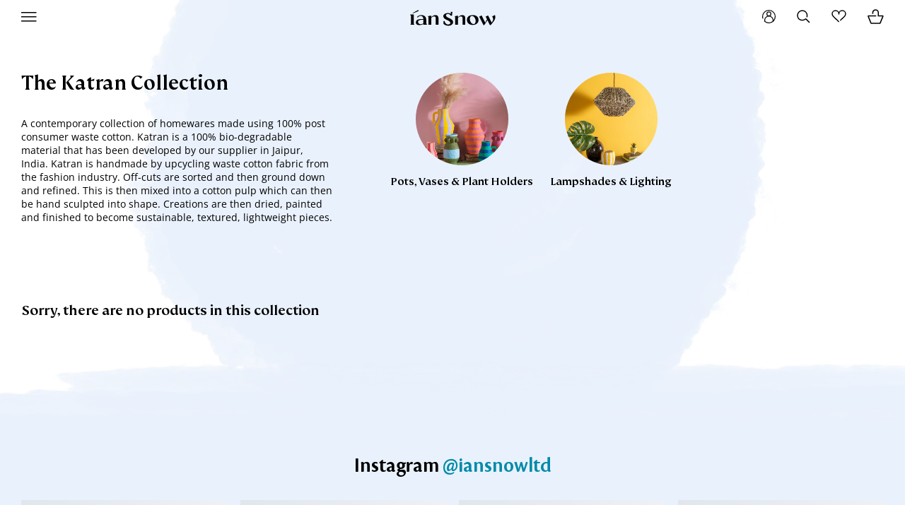

--- FILE ---
content_type: text/html; charset=utf-8
request_url: https://www.iansnow.com/collections/katran
body_size: 36424
content:

<!DOCTYPE html>
<!--[if IE 9]> <html class="ie9 no-js" lang="en"> <![endif]-->
<!--[if (gt IE 9)|!(IE)]><!--> <html class="no-js" lang="en"> <!--<![endif]-->
<head>
    <meta charset="utf-8">
    <meta http-equiv="X-UA-Compatible" content="IE=edge,chrome=1">
    <meta name="viewport" content="width=device-width, initial-scale=1.0, maximum-scale=1.0,user-scalable=0"/>
    <meta name="theme-color" content="">
    <link rel="canonical" href="https://www.iansnow.com/collections/katran">

    
<link rel="shortcut icon" href="//www.iansnow.com/cdn/shop/files/icon_30253750-b3dc-4df0-82bd-1222d1c4b95a_32x32.png?v=1613762444" type="image/png"><title>The Katran Collection
&ndash; Ian Snow Ltd</title>

    <meta name="description" content="A contemporary collection of homewares made using 100% post consumer waste cotton. Katran is a 100% bio-degradable material that has been developed by our supplier in Jaipur, India. Katran is handmade by upcycling waste cotton fabric from the fashion industry. Off-cuts are sorted and then ground down and refined. This ">
<!-- /snippets/social-meta-tags.liquid -->




<meta property="og:site_name" content="Ian Snow Ltd">
<meta property="og:url" content="https://www.iansnow.com/collections/katran">
<meta property="og:title" content="The Katran Collection">
<meta property="og:type" content="product.group">
<meta property="og:description" content="A contemporary collection of homewares made using 100% post consumer waste cotton. Katran is a 100% bio-degradable material that has been developed by our supplier in Jaipur, India. Katran is handmade by upcycling waste cotton fabric from the fashion industry. Off-cuts are sorted and then ground down and refined. This ">





<meta name="twitter:card" content="summary_large_image">
<meta name="twitter:title" content="The Katran Collection">
<meta name="twitter:description" content="A contemporary collection of homewares made using 100% post consumer waste cotton. Katran is a 100% bio-degradable material that has been developed by our supplier in Jaipur, India. Katran is handmade by upcycling waste cotton fabric from the fashion industry. Off-cuts are sorted and then ground down and refined. This ">


    

    
    

    
    <link href="https://fonts.googleapis.com/css?family=Open+Sans:400,600,700&amp;display=swap" rel="stylesheet" type="text/css" media="all" />

    
    <link href="//www.iansnow.com/cdn/shop/t/80/assets/theme.css?v=111677641675966040401766166203" rel="stylesheet" type="text/css" media="all" />

    <script>window.performance && window.performance.mark && window.performance.mark('shopify.content_for_header.start');</script><meta name="google-site-verification" content="09O4hY6f_yEoPQwi4iV0AW0IpZDs_xBcGE4OM7dc-yM">
<meta id="shopify-digital-wallet" name="shopify-digital-wallet" content="/6796229/digital_wallets/dialog">
<meta name="shopify-checkout-api-token" content="cd3b28761e5bf5f96fae4347bac4cd37">
<meta id="in-context-paypal-metadata" data-shop-id="6796229" data-venmo-supported="false" data-environment="production" data-locale="en_US" data-paypal-v4="true" data-currency="GBP">
<link rel="alternate" type="application/atom+xml" title="Feed" href="/collections/katran.atom" />
<link rel="alternate" type="application/json+oembed" href="https://www.iansnow.com/collections/katran.oembed">
<script async="async" src="/checkouts/internal/preloads.js?locale=en-GB"></script>
<link rel="preconnect" href="https://shop.app" crossorigin="anonymous">
<script async="async" src="https://shop.app/checkouts/internal/preloads.js?locale=en-GB&shop_id=6796229" crossorigin="anonymous"></script>
<script id="apple-pay-shop-capabilities" type="application/json">{"shopId":6796229,"countryCode":"GB","currencyCode":"GBP","merchantCapabilities":["supports3DS"],"merchantId":"gid:\/\/shopify\/Shop\/6796229","merchantName":"Ian Snow Ltd","requiredBillingContactFields":["postalAddress","email","phone"],"requiredShippingContactFields":["postalAddress","email","phone"],"shippingType":"shipping","supportedNetworks":["visa","maestro","masterCard","amex","discover","elo"],"total":{"type":"pending","label":"Ian Snow Ltd","amount":"1.00"},"shopifyPaymentsEnabled":true,"supportsSubscriptions":true}</script>
<script id="shopify-features" type="application/json">{"accessToken":"cd3b28761e5bf5f96fae4347bac4cd37","betas":["rich-media-storefront-analytics"],"domain":"www.iansnow.com","predictiveSearch":true,"shopId":6796229,"locale":"en"}</script>
<script>var Shopify = Shopify || {};
Shopify.shop = "iansnowltd.myshopify.com";
Shopify.locale = "en";
Shopify.currency = {"active":"GBP","rate":"1.0"};
Shopify.country = "GB";
Shopify.theme = {"name":"ESC Live [27\/1\/2021]","id":82446712947,"schema_name":null,"schema_version":null,"theme_store_id":null,"role":"main"};
Shopify.theme.handle = "null";
Shopify.theme.style = {"id":null,"handle":null};
Shopify.cdnHost = "www.iansnow.com/cdn";
Shopify.routes = Shopify.routes || {};
Shopify.routes.root = "/";</script>
<script type="module">!function(o){(o.Shopify=o.Shopify||{}).modules=!0}(window);</script>
<script>!function(o){function n(){var o=[];function n(){o.push(Array.prototype.slice.apply(arguments))}return n.q=o,n}var t=o.Shopify=o.Shopify||{};t.loadFeatures=n(),t.autoloadFeatures=n()}(window);</script>
<script>
  window.ShopifyPay = window.ShopifyPay || {};
  window.ShopifyPay.apiHost = "shop.app\/pay";
  window.ShopifyPay.redirectState = null;
</script>
<script id="shop-js-analytics" type="application/json">{"pageType":"collection"}</script>
<script defer="defer" async type="module" src="//www.iansnow.com/cdn/shopifycloud/shop-js/modules/v2/client.init-shop-cart-sync_BT-GjEfc.en.esm.js"></script>
<script defer="defer" async type="module" src="//www.iansnow.com/cdn/shopifycloud/shop-js/modules/v2/chunk.common_D58fp_Oc.esm.js"></script>
<script defer="defer" async type="module" src="//www.iansnow.com/cdn/shopifycloud/shop-js/modules/v2/chunk.modal_xMitdFEc.esm.js"></script>
<script type="module">
  await import("//www.iansnow.com/cdn/shopifycloud/shop-js/modules/v2/client.init-shop-cart-sync_BT-GjEfc.en.esm.js");
await import("//www.iansnow.com/cdn/shopifycloud/shop-js/modules/v2/chunk.common_D58fp_Oc.esm.js");
await import("//www.iansnow.com/cdn/shopifycloud/shop-js/modules/v2/chunk.modal_xMitdFEc.esm.js");

  window.Shopify.SignInWithShop?.initShopCartSync?.({"fedCMEnabled":true,"windoidEnabled":true});

</script>
<script>
  window.Shopify = window.Shopify || {};
  if (!window.Shopify.featureAssets) window.Shopify.featureAssets = {};
  window.Shopify.featureAssets['shop-js'] = {"shop-cart-sync":["modules/v2/client.shop-cart-sync_DZOKe7Ll.en.esm.js","modules/v2/chunk.common_D58fp_Oc.esm.js","modules/v2/chunk.modal_xMitdFEc.esm.js"],"init-fed-cm":["modules/v2/client.init-fed-cm_B6oLuCjv.en.esm.js","modules/v2/chunk.common_D58fp_Oc.esm.js","modules/v2/chunk.modal_xMitdFEc.esm.js"],"shop-cash-offers":["modules/v2/client.shop-cash-offers_D2sdYoxE.en.esm.js","modules/v2/chunk.common_D58fp_Oc.esm.js","modules/v2/chunk.modal_xMitdFEc.esm.js"],"shop-login-button":["modules/v2/client.shop-login-button_QeVjl5Y3.en.esm.js","modules/v2/chunk.common_D58fp_Oc.esm.js","modules/v2/chunk.modal_xMitdFEc.esm.js"],"pay-button":["modules/v2/client.pay-button_DXTOsIq6.en.esm.js","modules/v2/chunk.common_D58fp_Oc.esm.js","modules/v2/chunk.modal_xMitdFEc.esm.js"],"shop-button":["modules/v2/client.shop-button_DQZHx9pm.en.esm.js","modules/v2/chunk.common_D58fp_Oc.esm.js","modules/v2/chunk.modal_xMitdFEc.esm.js"],"avatar":["modules/v2/client.avatar_BTnouDA3.en.esm.js"],"init-windoid":["modules/v2/client.init-windoid_CR1B-cfM.en.esm.js","modules/v2/chunk.common_D58fp_Oc.esm.js","modules/v2/chunk.modal_xMitdFEc.esm.js"],"init-shop-for-new-customer-accounts":["modules/v2/client.init-shop-for-new-customer-accounts_C_vY_xzh.en.esm.js","modules/v2/client.shop-login-button_QeVjl5Y3.en.esm.js","modules/v2/chunk.common_D58fp_Oc.esm.js","modules/v2/chunk.modal_xMitdFEc.esm.js"],"init-shop-email-lookup-coordinator":["modules/v2/client.init-shop-email-lookup-coordinator_BI7n9ZSv.en.esm.js","modules/v2/chunk.common_D58fp_Oc.esm.js","modules/v2/chunk.modal_xMitdFEc.esm.js"],"init-shop-cart-sync":["modules/v2/client.init-shop-cart-sync_BT-GjEfc.en.esm.js","modules/v2/chunk.common_D58fp_Oc.esm.js","modules/v2/chunk.modal_xMitdFEc.esm.js"],"shop-toast-manager":["modules/v2/client.shop-toast-manager_DiYdP3xc.en.esm.js","modules/v2/chunk.common_D58fp_Oc.esm.js","modules/v2/chunk.modal_xMitdFEc.esm.js"],"init-customer-accounts":["modules/v2/client.init-customer-accounts_D9ZNqS-Q.en.esm.js","modules/v2/client.shop-login-button_QeVjl5Y3.en.esm.js","modules/v2/chunk.common_D58fp_Oc.esm.js","modules/v2/chunk.modal_xMitdFEc.esm.js"],"init-customer-accounts-sign-up":["modules/v2/client.init-customer-accounts-sign-up_iGw4briv.en.esm.js","modules/v2/client.shop-login-button_QeVjl5Y3.en.esm.js","modules/v2/chunk.common_D58fp_Oc.esm.js","modules/v2/chunk.modal_xMitdFEc.esm.js"],"shop-follow-button":["modules/v2/client.shop-follow-button_CqMgW2wH.en.esm.js","modules/v2/chunk.common_D58fp_Oc.esm.js","modules/v2/chunk.modal_xMitdFEc.esm.js"],"checkout-modal":["modules/v2/client.checkout-modal_xHeaAweL.en.esm.js","modules/v2/chunk.common_D58fp_Oc.esm.js","modules/v2/chunk.modal_xMitdFEc.esm.js"],"shop-login":["modules/v2/client.shop-login_D91U-Q7h.en.esm.js","modules/v2/chunk.common_D58fp_Oc.esm.js","modules/v2/chunk.modal_xMitdFEc.esm.js"],"lead-capture":["modules/v2/client.lead-capture_BJmE1dJe.en.esm.js","modules/v2/chunk.common_D58fp_Oc.esm.js","modules/v2/chunk.modal_xMitdFEc.esm.js"],"payment-terms":["modules/v2/client.payment-terms_Ci9AEqFq.en.esm.js","modules/v2/chunk.common_D58fp_Oc.esm.js","modules/v2/chunk.modal_xMitdFEc.esm.js"]};
</script>
<script>(function() {
  var isLoaded = false;
  function asyncLoad() {
    if (isLoaded) return;
    isLoaded = true;
    var urls = ["\/\/shopify.privy.com\/widget.js?shop=iansnowltd.myshopify.com","https:\/\/js.smile.io\/v1\/smile-shopify.js?shop=iansnowltd.myshopify.com","https:\/\/chimpstatic.com\/mcjs-connected\/js\/users\/d0c8a5f6f8a05b6580a47c202\/4f756cfd88c29b33b464550f8.js?shop=iansnowltd.myshopify.com","https:\/\/ecommplugins-scripts.trustpilot.com\/v2.1\/js\/header.min.js?settings=eyJrZXkiOiJYaUxQYlhMZ1ozTDliNW9nIn0=\u0026shop=iansnowltd.myshopify.com","https:\/\/ecommplugins-trustboxsettings.trustpilot.com\/iansnowltd.myshopify.com.js?settings=1591716109516\u0026shop=iansnowltd.myshopify.com","https:\/\/shopify.covet.pics\/covet-pics-widget-inject.js?shop=iansnowltd.myshopify.com","https:\/\/cdn.xopify.com\/assets\/js\/xo-gallery-justified.js?shop=iansnowltd.myshopify.com","https:\/\/s3.eu-west-1.amazonaws.com\/production-klarna-il-shopify-osm\/a6c5e37d3b587ca7438f15aa90b429b47085a035\/iansnowltd.myshopify.com-1708595950266.js?shop=iansnowltd.myshopify.com"];
    for (var i = 0; i < urls.length; i++) {
      var s = document.createElement('script');
      s.type = 'text/javascript';
      s.async = true;
      s.src = urls[i];
      var x = document.getElementsByTagName('script')[0];
      x.parentNode.insertBefore(s, x);
    }
  };
  if(window.attachEvent) {
    window.attachEvent('onload', asyncLoad);
  } else {
    window.addEventListener('load', asyncLoad, false);
  }
})();</script>
<script id="__st">var __st={"a":6796229,"offset":0,"reqid":"78da9a66-bc23-41ec-9ecd-95ec4aae43ec-1769448143","pageurl":"www.iansnow.com\/collections\/katran","u":"5415538dc8f6","p":"collection","rtyp":"collection","rid":280017895539};</script>
<script>window.ShopifyPaypalV4VisibilityTracking = true;</script>
<script id="captcha-bootstrap">!function(){'use strict';const t='contact',e='account',n='new_comment',o=[[t,t],['blogs',n],['comments',n],[t,'customer']],c=[[e,'customer_login'],[e,'guest_login'],[e,'recover_customer_password'],[e,'create_customer']],r=t=>t.map((([t,e])=>`form[action*='/${t}']:not([data-nocaptcha='true']) input[name='form_type'][value='${e}']`)).join(','),a=t=>()=>t?[...document.querySelectorAll(t)].map((t=>t.form)):[];function s(){const t=[...o],e=r(t);return a(e)}const i='password',u='form_key',d=['recaptcha-v3-token','g-recaptcha-response','h-captcha-response',i],f=()=>{try{return window.sessionStorage}catch{return}},m='__shopify_v',_=t=>t.elements[u];function p(t,e,n=!1){try{const o=window.sessionStorage,c=JSON.parse(o.getItem(e)),{data:r}=function(t){const{data:e,action:n}=t;return t[m]||n?{data:e,action:n}:{data:t,action:n}}(c);for(const[e,n]of Object.entries(r))t.elements[e]&&(t.elements[e].value=n);n&&o.removeItem(e)}catch(o){console.error('form repopulation failed',{error:o})}}const l='form_type',E='cptcha';function T(t){t.dataset[E]=!0}const w=window,h=w.document,L='Shopify',v='ce_forms',y='captcha';let A=!1;((t,e)=>{const n=(g='f06e6c50-85a8-45c8-87d0-21a2b65856fe',I='https://cdn.shopify.com/shopifycloud/storefront-forms-hcaptcha/ce_storefront_forms_captcha_hcaptcha.v1.5.2.iife.js',D={infoText:'Protected by hCaptcha',privacyText:'Privacy',termsText:'Terms'},(t,e,n)=>{const o=w[L][v],c=o.bindForm;if(c)return c(t,g,e,D).then(n);var r;o.q.push([[t,g,e,D],n]),r=I,A||(h.body.append(Object.assign(h.createElement('script'),{id:'captcha-provider',async:!0,src:r})),A=!0)});var g,I,D;w[L]=w[L]||{},w[L][v]=w[L][v]||{},w[L][v].q=[],w[L][y]=w[L][y]||{},w[L][y].protect=function(t,e){n(t,void 0,e),T(t)},Object.freeze(w[L][y]),function(t,e,n,w,h,L){const[v,y,A,g]=function(t,e,n){const i=e?o:[],u=t?c:[],d=[...i,...u],f=r(d),m=r(i),_=r(d.filter((([t,e])=>n.includes(e))));return[a(f),a(m),a(_),s()]}(w,h,L),I=t=>{const e=t.target;return e instanceof HTMLFormElement?e:e&&e.form},D=t=>v().includes(t);t.addEventListener('submit',(t=>{const e=I(t);if(!e)return;const n=D(e)&&!e.dataset.hcaptchaBound&&!e.dataset.recaptchaBound,o=_(e),c=g().includes(e)&&(!o||!o.value);(n||c)&&t.preventDefault(),c&&!n&&(function(t){try{if(!f())return;!function(t){const e=f();if(!e)return;const n=_(t);if(!n)return;const o=n.value;o&&e.removeItem(o)}(t);const e=Array.from(Array(32),(()=>Math.random().toString(36)[2])).join('');!function(t,e){_(t)||t.append(Object.assign(document.createElement('input'),{type:'hidden',name:u})),t.elements[u].value=e}(t,e),function(t,e){const n=f();if(!n)return;const o=[...t.querySelectorAll(`input[type='${i}']`)].map((({name:t})=>t)),c=[...d,...o],r={};for(const[a,s]of new FormData(t).entries())c.includes(a)||(r[a]=s);n.setItem(e,JSON.stringify({[m]:1,action:t.action,data:r}))}(t,e)}catch(e){console.error('failed to persist form',e)}}(e),e.submit())}));const S=(t,e)=>{t&&!t.dataset[E]&&(n(t,e.some((e=>e===t))),T(t))};for(const o of['focusin','change'])t.addEventListener(o,(t=>{const e=I(t);D(e)&&S(e,y())}));const B=e.get('form_key'),M=e.get(l),P=B&&M;t.addEventListener('DOMContentLoaded',(()=>{const t=y();if(P)for(const e of t)e.elements[l].value===M&&p(e,B);[...new Set([...A(),...v().filter((t=>'true'===t.dataset.shopifyCaptcha))])].forEach((e=>S(e,t)))}))}(h,new URLSearchParams(w.location.search),n,t,e,['guest_login'])})(!0,!0)}();</script>
<script integrity="sha256-4kQ18oKyAcykRKYeNunJcIwy7WH5gtpwJnB7kiuLZ1E=" data-source-attribution="shopify.loadfeatures" defer="defer" src="//www.iansnow.com/cdn/shopifycloud/storefront/assets/storefront/load_feature-a0a9edcb.js" crossorigin="anonymous"></script>
<script crossorigin="anonymous" defer="defer" src="//www.iansnow.com/cdn/shopifycloud/storefront/assets/shopify_pay/storefront-65b4c6d7.js?v=20250812"></script>
<script data-source-attribution="shopify.dynamic_checkout.dynamic.init">var Shopify=Shopify||{};Shopify.PaymentButton=Shopify.PaymentButton||{isStorefrontPortableWallets:!0,init:function(){window.Shopify.PaymentButton.init=function(){};var t=document.createElement("script");t.src="https://www.iansnow.com/cdn/shopifycloud/portable-wallets/latest/portable-wallets.en.js",t.type="module",document.head.appendChild(t)}};
</script>
<script data-source-attribution="shopify.dynamic_checkout.buyer_consent">
  function portableWalletsHideBuyerConsent(e){var t=document.getElementById("shopify-buyer-consent"),n=document.getElementById("shopify-subscription-policy-button");t&&n&&(t.classList.add("hidden"),t.setAttribute("aria-hidden","true"),n.removeEventListener("click",e))}function portableWalletsShowBuyerConsent(e){var t=document.getElementById("shopify-buyer-consent"),n=document.getElementById("shopify-subscription-policy-button");t&&n&&(t.classList.remove("hidden"),t.removeAttribute("aria-hidden"),n.addEventListener("click",e))}window.Shopify?.PaymentButton&&(window.Shopify.PaymentButton.hideBuyerConsent=portableWalletsHideBuyerConsent,window.Shopify.PaymentButton.showBuyerConsent=portableWalletsShowBuyerConsent);
</script>
<script data-source-attribution="shopify.dynamic_checkout.cart.bootstrap">document.addEventListener("DOMContentLoaded",(function(){function t(){return document.querySelector("shopify-accelerated-checkout-cart, shopify-accelerated-checkout")}if(t())Shopify.PaymentButton.init();else{new MutationObserver((function(e,n){t()&&(Shopify.PaymentButton.init(),n.disconnect())})).observe(document.body,{childList:!0,subtree:!0})}}));
</script>
<link id="shopify-accelerated-checkout-styles" rel="stylesheet" media="screen" href="https://www.iansnow.com/cdn/shopifycloud/portable-wallets/latest/accelerated-checkout-backwards-compat.css" crossorigin="anonymous">
<style id="shopify-accelerated-checkout-cart">
        #shopify-buyer-consent {
  margin-top: 1em;
  display: inline-block;
  width: 100%;
}

#shopify-buyer-consent.hidden {
  display: none;
}

#shopify-subscription-policy-button {
  background: none;
  border: none;
  padding: 0;
  text-decoration: underline;
  font-size: inherit;
  cursor: pointer;
}

#shopify-subscription-policy-button::before {
  box-shadow: none;
}

      </style>

<script>window.performance && window.performance.mark && window.performance.mark('shopify.content_for_header.end');</script>

    <script>
    // This allows to expose several variables to the global scope, to be used in scripts
    window.languages = {
        noteTitle: "Add notes about your order",
        noteTitleEdit: "Edit notes about your order",
        noteTitleCollapse: "Collapse notes about your order"
    };
    </script>
    <script type="text/javascript">
    var _reroas = window._reroas = window._reroas || [];
      (function() {
        var u="https://app.trueroas.io/script/";
        var d=document, g=d.createElement('script'), s=d.getElementsByTagName('script')[0];
        g.type='text/javascript'; g.async=true; g.src=u+'reattributeScript.js'; s.parentNode.insertBefore(g,s);
        _reroas.push(['pixelId', 'iansnowltd.myshopify.com']);
        _reroas.push(['event', 'PageView']);
      })();
      </script> <script src="https://cdn.shopify.com/extensions/019b9f09-b335-7c82-aafe-a3458746228e/magical-preorder-app-53/assets/magical-preorder.js" type="text/javascript" defer="defer"></script>
<link href="https://cdn.shopify.com/extensions/019b9f09-b335-7c82-aafe-a3458746228e/magical-preorder-app-53/assets/magical-preorder.css" rel="stylesheet" type="text/css" media="all">
<script src="https://cdn.shopify.com/extensions/4e276193-403c-423f-833c-fefed71819cf/forms-2298/assets/shopify-forms-loader.js" type="text/javascript" defer="defer"></script>
<meta property="og:image" content="https://cdn.shopify.com/s/files/1/0679/6229/files/58616657_2012111862231224_7789271053582204928_n.jpg?height=628&pad_color=fff&v=1613763635&width=1200" />
<meta property="og:image:secure_url" content="https://cdn.shopify.com/s/files/1/0679/6229/files/58616657_2012111862231224_7789271053582204928_n.jpg?height=628&pad_color=fff&v=1613763635&width=1200" />
<meta property="og:image:width" content="1200" />
<meta property="og:image:height" content="628" />
<link href="https://monorail-edge.shopifysvc.com" rel="dns-prefetch">
<script>(function(){if ("sendBeacon" in navigator && "performance" in window) {try {var session_token_from_headers = performance.getEntriesByType('navigation')[0].serverTiming.find(x => x.name == '_s').description;} catch {var session_token_from_headers = undefined;}var session_cookie_matches = document.cookie.match(/_shopify_s=([^;]*)/);var session_token_from_cookie = session_cookie_matches && session_cookie_matches.length === 2 ? session_cookie_matches[1] : "";var session_token = session_token_from_headers || session_token_from_cookie || "";function handle_abandonment_event(e) {var entries = performance.getEntries().filter(function(entry) {return /monorail-edge.shopifysvc.com/.test(entry.name);});if (!window.abandonment_tracked && entries.length === 0) {window.abandonment_tracked = true;var currentMs = Date.now();var navigation_start = performance.timing.navigationStart;var payload = {shop_id: 6796229,url: window.location.href,navigation_start,duration: currentMs - navigation_start,session_token,page_type: "collection"};window.navigator.sendBeacon("https://monorail-edge.shopifysvc.com/v1/produce", JSON.stringify({schema_id: "online_store_buyer_site_abandonment/1.1",payload: payload,metadata: {event_created_at_ms: currentMs,event_sent_at_ms: currentMs}}));}}window.addEventListener('pagehide', handle_abandonment_event);}}());</script>
<script id="web-pixels-manager-setup">(function e(e,d,r,n,o){if(void 0===o&&(o={}),!Boolean(null===(a=null===(i=window.Shopify)||void 0===i?void 0:i.analytics)||void 0===a?void 0:a.replayQueue)){var i,a;window.Shopify=window.Shopify||{};var t=window.Shopify;t.analytics=t.analytics||{};var s=t.analytics;s.replayQueue=[],s.publish=function(e,d,r){return s.replayQueue.push([e,d,r]),!0};try{self.performance.mark("wpm:start")}catch(e){}var l=function(){var e={modern:/Edge?\/(1{2}[4-9]|1[2-9]\d|[2-9]\d{2}|\d{4,})\.\d+(\.\d+|)|Firefox\/(1{2}[4-9]|1[2-9]\d|[2-9]\d{2}|\d{4,})\.\d+(\.\d+|)|Chrom(ium|e)\/(9{2}|\d{3,})\.\d+(\.\d+|)|(Maci|X1{2}).+ Version\/(15\.\d+|(1[6-9]|[2-9]\d|\d{3,})\.\d+)([,.]\d+|)( \(\w+\)|)( Mobile\/\w+|) Safari\/|Chrome.+OPR\/(9{2}|\d{3,})\.\d+\.\d+|(CPU[ +]OS|iPhone[ +]OS|CPU[ +]iPhone|CPU IPhone OS|CPU iPad OS)[ +]+(15[._]\d+|(1[6-9]|[2-9]\d|\d{3,})[._]\d+)([._]\d+|)|Android:?[ /-](13[3-9]|1[4-9]\d|[2-9]\d{2}|\d{4,})(\.\d+|)(\.\d+|)|Android.+Firefox\/(13[5-9]|1[4-9]\d|[2-9]\d{2}|\d{4,})\.\d+(\.\d+|)|Android.+Chrom(ium|e)\/(13[3-9]|1[4-9]\d|[2-9]\d{2}|\d{4,})\.\d+(\.\d+|)|SamsungBrowser\/([2-9]\d|\d{3,})\.\d+/,legacy:/Edge?\/(1[6-9]|[2-9]\d|\d{3,})\.\d+(\.\d+|)|Firefox\/(5[4-9]|[6-9]\d|\d{3,})\.\d+(\.\d+|)|Chrom(ium|e)\/(5[1-9]|[6-9]\d|\d{3,})\.\d+(\.\d+|)([\d.]+$|.*Safari\/(?![\d.]+ Edge\/[\d.]+$))|(Maci|X1{2}).+ Version\/(10\.\d+|(1[1-9]|[2-9]\d|\d{3,})\.\d+)([,.]\d+|)( \(\w+\)|)( Mobile\/\w+|) Safari\/|Chrome.+OPR\/(3[89]|[4-9]\d|\d{3,})\.\d+\.\d+|(CPU[ +]OS|iPhone[ +]OS|CPU[ +]iPhone|CPU IPhone OS|CPU iPad OS)[ +]+(10[._]\d+|(1[1-9]|[2-9]\d|\d{3,})[._]\d+)([._]\d+|)|Android:?[ /-](13[3-9]|1[4-9]\d|[2-9]\d{2}|\d{4,})(\.\d+|)(\.\d+|)|Mobile Safari.+OPR\/([89]\d|\d{3,})\.\d+\.\d+|Android.+Firefox\/(13[5-9]|1[4-9]\d|[2-9]\d{2}|\d{4,})\.\d+(\.\d+|)|Android.+Chrom(ium|e)\/(13[3-9]|1[4-9]\d|[2-9]\d{2}|\d{4,})\.\d+(\.\d+|)|Android.+(UC? ?Browser|UCWEB|U3)[ /]?(15\.([5-9]|\d{2,})|(1[6-9]|[2-9]\d|\d{3,})\.\d+)\.\d+|SamsungBrowser\/(5\.\d+|([6-9]|\d{2,})\.\d+)|Android.+MQ{2}Browser\/(14(\.(9|\d{2,})|)|(1[5-9]|[2-9]\d|\d{3,})(\.\d+|))(\.\d+|)|K[Aa][Ii]OS\/(3\.\d+|([4-9]|\d{2,})\.\d+)(\.\d+|)/},d=e.modern,r=e.legacy,n=navigator.userAgent;return n.match(d)?"modern":n.match(r)?"legacy":"unknown"}(),u="modern"===l?"modern":"legacy",c=(null!=n?n:{modern:"",legacy:""})[u],f=function(e){return[e.baseUrl,"/wpm","/b",e.hashVersion,"modern"===e.buildTarget?"m":"l",".js"].join("")}({baseUrl:d,hashVersion:r,buildTarget:u}),m=function(e){var d=e.version,r=e.bundleTarget,n=e.surface,o=e.pageUrl,i=e.monorailEndpoint;return{emit:function(e){var a=e.status,t=e.errorMsg,s=(new Date).getTime(),l=JSON.stringify({metadata:{event_sent_at_ms:s},events:[{schema_id:"web_pixels_manager_load/3.1",payload:{version:d,bundle_target:r,page_url:o,status:a,surface:n,error_msg:t},metadata:{event_created_at_ms:s}}]});if(!i)return console&&console.warn&&console.warn("[Web Pixels Manager] No Monorail endpoint provided, skipping logging."),!1;try{return self.navigator.sendBeacon.bind(self.navigator)(i,l)}catch(e){}var u=new XMLHttpRequest;try{return u.open("POST",i,!0),u.setRequestHeader("Content-Type","text/plain"),u.send(l),!0}catch(e){return console&&console.warn&&console.warn("[Web Pixels Manager] Got an unhandled error while logging to Monorail."),!1}}}}({version:r,bundleTarget:l,surface:e.surface,pageUrl:self.location.href,monorailEndpoint:e.monorailEndpoint});try{o.browserTarget=l,function(e){var d=e.src,r=e.async,n=void 0===r||r,o=e.onload,i=e.onerror,a=e.sri,t=e.scriptDataAttributes,s=void 0===t?{}:t,l=document.createElement("script"),u=document.querySelector("head"),c=document.querySelector("body");if(l.async=n,l.src=d,a&&(l.integrity=a,l.crossOrigin="anonymous"),s)for(var f in s)if(Object.prototype.hasOwnProperty.call(s,f))try{l.dataset[f]=s[f]}catch(e){}if(o&&l.addEventListener("load",o),i&&l.addEventListener("error",i),u)u.appendChild(l);else{if(!c)throw new Error("Did not find a head or body element to append the script");c.appendChild(l)}}({src:f,async:!0,onload:function(){if(!function(){var e,d;return Boolean(null===(d=null===(e=window.Shopify)||void 0===e?void 0:e.analytics)||void 0===d?void 0:d.initialized)}()){var d=window.webPixelsManager.init(e)||void 0;if(d){var r=window.Shopify.analytics;r.replayQueue.forEach((function(e){var r=e[0],n=e[1],o=e[2];d.publishCustomEvent(r,n,o)})),r.replayQueue=[],r.publish=d.publishCustomEvent,r.visitor=d.visitor,r.initialized=!0}}},onerror:function(){return m.emit({status:"failed",errorMsg:"".concat(f," has failed to load")})},sri:function(e){var d=/^sha384-[A-Za-z0-9+/=]+$/;return"string"==typeof e&&d.test(e)}(c)?c:"",scriptDataAttributes:o}),m.emit({status:"loading"})}catch(e){m.emit({status:"failed",errorMsg:(null==e?void 0:e.message)||"Unknown error"})}}})({shopId: 6796229,storefrontBaseUrl: "https://www.iansnow.com",extensionsBaseUrl: "https://extensions.shopifycdn.com/cdn/shopifycloud/web-pixels-manager",monorailEndpoint: "https://monorail-edge.shopifysvc.com/unstable/produce_batch",surface: "storefront-renderer",enabledBetaFlags: ["2dca8a86"],webPixelsConfigList: [{"id":"2497675644","configuration":"{\"accountID\":\"YzUriq\",\"webPixelConfig\":\"eyJlbmFibGVBZGRlZFRvQ2FydEV2ZW50cyI6IHRydWV9\"}","eventPayloadVersion":"v1","runtimeContext":"STRICT","scriptVersion":"524f6c1ee37bacdca7657a665bdca589","type":"APP","apiClientId":123074,"privacyPurposes":["ANALYTICS","MARKETING"],"dataSharingAdjustments":{"protectedCustomerApprovalScopes":["read_customer_address","read_customer_email","read_customer_name","read_customer_personal_data","read_customer_phone"]}},{"id":"381812851","configuration":"{\"config\":\"{\\\"google_tag_ids\\\":[\\\"G-1JKL5XBH7J\\\",\\\"AW-11410214534\\\",\\\"GT-TX2742T\\\"],\\\"target_country\\\":\\\"GB\\\",\\\"gtag_events\\\":[{\\\"type\\\":\\\"begin_checkout\\\",\\\"action_label\\\":[\\\"G-1JKL5XBH7J\\\",\\\"AW-11410214534\\\/k7HFCMXRzdQaEIad6MAq\\\"]},{\\\"type\\\":\\\"search\\\",\\\"action_label\\\":[\\\"G-1JKL5XBH7J\\\",\\\"AW-11410214534\\\/DDj7CMnSzdQaEIad6MAq\\\"]},{\\\"type\\\":\\\"view_item\\\",\\\"action_label\\\":[\\\"G-1JKL5XBH7J\\\",\\\"AW-11410214534\\\/_gupCM7RzdQaEIad6MAq\\\",\\\"MC-FDCJ936YRJ\\\"]},{\\\"type\\\":\\\"purchase\\\",\\\"action_label\\\":[\\\"G-1JKL5XBH7J\\\",\\\"AW-11410214534\\\/Q9JbCPLLzdQaEIad6MAq\\\",\\\"MC-FDCJ936YRJ\\\"]},{\\\"type\\\":\\\"page_view\\\",\\\"action_label\\\":[\\\"G-1JKL5XBH7J\\\",\\\"AW-11410214534\\\/zHNlCMvRzdQaEIad6MAq\\\",\\\"MC-FDCJ936YRJ\\\"]},{\\\"type\\\":\\\"add_payment_info\\\",\\\"action_label\\\":[\\\"G-1JKL5XBH7J\\\",\\\"AW-11410214534\\\/iT9JCMzSzdQaEIad6MAq\\\"]},{\\\"type\\\":\\\"add_to_cart\\\",\\\"action_label\\\":[\\\"G-1JKL5XBH7J\\\",\\\"AW-11410214534\\\/_sqBCMjRzdQaEIad6MAq\\\"]}],\\\"enable_monitoring_mode\\\":false}\"}","eventPayloadVersion":"v1","runtimeContext":"OPEN","scriptVersion":"b2a88bafab3e21179ed38636efcd8a93","type":"APP","apiClientId":1780363,"privacyPurposes":[],"dataSharingAdjustments":{"protectedCustomerApprovalScopes":["read_customer_address","read_customer_email","read_customer_name","read_customer_personal_data","read_customer_phone"]}},{"id":"187334771","configuration":"{\"pixel_id\":\"1828500880738051\",\"pixel_type\":\"facebook_pixel\",\"metaapp_system_user_token\":\"-\"}","eventPayloadVersion":"v1","runtimeContext":"OPEN","scriptVersion":"ca16bc87fe92b6042fbaa3acc2fbdaa6","type":"APP","apiClientId":2329312,"privacyPurposes":["ANALYTICS","MARKETING","SALE_OF_DATA"],"dataSharingAdjustments":{"protectedCustomerApprovalScopes":["read_customer_address","read_customer_email","read_customer_name","read_customer_personal_data","read_customer_phone"]}},{"id":"73531507","configuration":"{\"tagID\":\"2613307586211\"}","eventPayloadVersion":"v1","runtimeContext":"STRICT","scriptVersion":"18031546ee651571ed29edbe71a3550b","type":"APP","apiClientId":3009811,"privacyPurposes":["ANALYTICS","MARKETING","SALE_OF_DATA"],"dataSharingAdjustments":{"protectedCustomerApprovalScopes":["read_customer_address","read_customer_email","read_customer_name","read_customer_personal_data","read_customer_phone"]}},{"id":"185205116","eventPayloadVersion":"v1","runtimeContext":"LAX","scriptVersion":"1","type":"CUSTOM","privacyPurposes":["ANALYTICS"],"name":"Google Analytics tag (migrated)"},{"id":"shopify-app-pixel","configuration":"{}","eventPayloadVersion":"v1","runtimeContext":"STRICT","scriptVersion":"0450","apiClientId":"shopify-pixel","type":"APP","privacyPurposes":["ANALYTICS","MARKETING"]},{"id":"shopify-custom-pixel","eventPayloadVersion":"v1","runtimeContext":"LAX","scriptVersion":"0450","apiClientId":"shopify-pixel","type":"CUSTOM","privacyPurposes":["ANALYTICS","MARKETING"]}],isMerchantRequest: false,initData: {"shop":{"name":"Ian Snow Ltd","paymentSettings":{"currencyCode":"GBP"},"myshopifyDomain":"iansnowltd.myshopify.com","countryCode":"GB","storefrontUrl":"https:\/\/www.iansnow.com"},"customer":null,"cart":null,"checkout":null,"productVariants":[],"purchasingCompany":null},},"https://www.iansnow.com/cdn","fcfee988w5aeb613cpc8e4bc33m6693e112",{"modern":"","legacy":""},{"shopId":"6796229","storefrontBaseUrl":"https:\/\/www.iansnow.com","extensionBaseUrl":"https:\/\/extensions.shopifycdn.com\/cdn\/shopifycloud\/web-pixels-manager","surface":"storefront-renderer","enabledBetaFlags":"[\"2dca8a86\"]","isMerchantRequest":"false","hashVersion":"fcfee988w5aeb613cpc8e4bc33m6693e112","publish":"custom","events":"[[\"page_viewed\",{}],[\"collection_viewed\",{\"collection\":{\"id\":\"280017895539\",\"title\":\"The Katran Collection\",\"productVariants\":[]}}]]"});</script><script>
  window.ShopifyAnalytics = window.ShopifyAnalytics || {};
  window.ShopifyAnalytics.meta = window.ShopifyAnalytics.meta || {};
  window.ShopifyAnalytics.meta.currency = 'GBP';
  var meta = {"products":[],"page":{"pageType":"collection","resourceType":"collection","resourceId":280017895539,"requestId":"78da9a66-bc23-41ec-9ecd-95ec4aae43ec-1769448143"}};
  for (var attr in meta) {
    window.ShopifyAnalytics.meta[attr] = meta[attr];
  }
</script>
<script class="analytics">
  (function () {
    var customDocumentWrite = function(content) {
      var jquery = null;

      if (window.jQuery) {
        jquery = window.jQuery;
      } else if (window.Checkout && window.Checkout.$) {
        jquery = window.Checkout.$;
      }

      if (jquery) {
        jquery('body').append(content);
      }
    };

    var hasLoggedConversion = function(token) {
      if (token) {
        return document.cookie.indexOf('loggedConversion=' + token) !== -1;
      }
      return false;
    }

    var setCookieIfConversion = function(token) {
      if (token) {
        var twoMonthsFromNow = new Date(Date.now());
        twoMonthsFromNow.setMonth(twoMonthsFromNow.getMonth() + 2);

        document.cookie = 'loggedConversion=' + token + '; expires=' + twoMonthsFromNow;
      }
    }

    var trekkie = window.ShopifyAnalytics.lib = window.trekkie = window.trekkie || [];
    if (trekkie.integrations) {
      return;
    }
    trekkie.methods = [
      'identify',
      'page',
      'ready',
      'track',
      'trackForm',
      'trackLink'
    ];
    trekkie.factory = function(method) {
      return function() {
        var args = Array.prototype.slice.call(arguments);
        args.unshift(method);
        trekkie.push(args);
        return trekkie;
      };
    };
    for (var i = 0; i < trekkie.methods.length; i++) {
      var key = trekkie.methods[i];
      trekkie[key] = trekkie.factory(key);
    }
    trekkie.load = function(config) {
      trekkie.config = config || {};
      trekkie.config.initialDocumentCookie = document.cookie;
      var first = document.getElementsByTagName('script')[0];
      var script = document.createElement('script');
      script.type = 'text/javascript';
      script.onerror = function(e) {
        var scriptFallback = document.createElement('script');
        scriptFallback.type = 'text/javascript';
        scriptFallback.onerror = function(error) {
                var Monorail = {
      produce: function produce(monorailDomain, schemaId, payload) {
        var currentMs = new Date().getTime();
        var event = {
          schema_id: schemaId,
          payload: payload,
          metadata: {
            event_created_at_ms: currentMs,
            event_sent_at_ms: currentMs
          }
        };
        return Monorail.sendRequest("https://" + monorailDomain + "/v1/produce", JSON.stringify(event));
      },
      sendRequest: function sendRequest(endpointUrl, payload) {
        // Try the sendBeacon API
        if (window && window.navigator && typeof window.navigator.sendBeacon === 'function' && typeof window.Blob === 'function' && !Monorail.isIos12()) {
          var blobData = new window.Blob([payload], {
            type: 'text/plain'
          });

          if (window.navigator.sendBeacon(endpointUrl, blobData)) {
            return true;
          } // sendBeacon was not successful

        } // XHR beacon

        var xhr = new XMLHttpRequest();

        try {
          xhr.open('POST', endpointUrl);
          xhr.setRequestHeader('Content-Type', 'text/plain');
          xhr.send(payload);
        } catch (e) {
          console.log(e);
        }

        return false;
      },
      isIos12: function isIos12() {
        return window.navigator.userAgent.lastIndexOf('iPhone; CPU iPhone OS 12_') !== -1 || window.navigator.userAgent.lastIndexOf('iPad; CPU OS 12_') !== -1;
      }
    };
    Monorail.produce('monorail-edge.shopifysvc.com',
      'trekkie_storefront_load_errors/1.1',
      {shop_id: 6796229,
      theme_id: 82446712947,
      app_name: "storefront",
      context_url: window.location.href,
      source_url: "//www.iansnow.com/cdn/s/trekkie.storefront.a804e9514e4efded663580eddd6991fcc12b5451.min.js"});

        };
        scriptFallback.async = true;
        scriptFallback.src = '//www.iansnow.com/cdn/s/trekkie.storefront.a804e9514e4efded663580eddd6991fcc12b5451.min.js';
        first.parentNode.insertBefore(scriptFallback, first);
      };
      script.async = true;
      script.src = '//www.iansnow.com/cdn/s/trekkie.storefront.a804e9514e4efded663580eddd6991fcc12b5451.min.js';
      first.parentNode.insertBefore(script, first);
    };
    trekkie.load(
      {"Trekkie":{"appName":"storefront","development":false,"defaultAttributes":{"shopId":6796229,"isMerchantRequest":null,"themeId":82446712947,"themeCityHash":"6844608234341306301","contentLanguage":"en","currency":"GBP","eventMetadataId":"ac43bdae-cd2c-460e-b0b5-66145ed990ca"},"isServerSideCookieWritingEnabled":true,"monorailRegion":"shop_domain","enabledBetaFlags":["65f19447"]},"Session Attribution":{},"S2S":{"facebookCapiEnabled":true,"source":"trekkie-storefront-renderer","apiClientId":580111}}
    );

    var loaded = false;
    trekkie.ready(function() {
      if (loaded) return;
      loaded = true;

      window.ShopifyAnalytics.lib = window.trekkie;

      var originalDocumentWrite = document.write;
      document.write = customDocumentWrite;
      try { window.ShopifyAnalytics.merchantGoogleAnalytics.call(this); } catch(error) {};
      document.write = originalDocumentWrite;

      window.ShopifyAnalytics.lib.page(null,{"pageType":"collection","resourceType":"collection","resourceId":280017895539,"requestId":"78da9a66-bc23-41ec-9ecd-95ec4aae43ec-1769448143","shopifyEmitted":true});

      var match = window.location.pathname.match(/checkouts\/(.+)\/(thank_you|post_purchase)/)
      var token = match? match[1]: undefined;
      if (!hasLoggedConversion(token)) {
        setCookieIfConversion(token);
        window.ShopifyAnalytics.lib.track("Viewed Product Category",{"currency":"GBP","category":"Collection: katran","collectionName":"katran","collectionId":280017895539,"nonInteraction":true},undefined,undefined,{"shopifyEmitted":true});
      }
    });


        var eventsListenerScript = document.createElement('script');
        eventsListenerScript.async = true;
        eventsListenerScript.src = "//www.iansnow.com/cdn/shopifycloud/storefront/assets/shop_events_listener-3da45d37.js";
        document.getElementsByTagName('head')[0].appendChild(eventsListenerScript);

})();</script>
  <script>
  if (!window.ga || (window.ga && typeof window.ga !== 'function')) {
    window.ga = function ga() {
      (window.ga.q = window.ga.q || []).push(arguments);
      if (window.Shopify && window.Shopify.analytics && typeof window.Shopify.analytics.publish === 'function') {
        window.Shopify.analytics.publish("ga_stub_called", {}, {sendTo: "google_osp_migration"});
      }
      console.error("Shopify's Google Analytics stub called with:", Array.from(arguments), "\nSee https://help.shopify.com/manual/promoting-marketing/pixels/pixel-migration#google for more information.");
    };
    if (window.Shopify && window.Shopify.analytics && typeof window.Shopify.analytics.publish === 'function') {
      window.Shopify.analytics.publish("ga_stub_initialized", {}, {sendTo: "google_osp_migration"});
    }
  }
</script>
<script
  defer
  src="https://www.iansnow.com/cdn/shopifycloud/perf-kit/shopify-perf-kit-3.0.4.min.js"
  data-application="storefront-renderer"
  data-shop-id="6796229"
  data-render-region="gcp-us-east1"
  data-page-type="collection"
  data-theme-instance-id="82446712947"
  data-theme-name=""
  data-theme-version=""
  data-monorail-region="shop_domain"
  data-resource-timing-sampling-rate="10"
  data-shs="true"
  data-shs-beacon="true"
  data-shs-export-with-fetch="true"
  data-shs-logs-sample-rate="1"
  data-shs-beacon-endpoint="https://www.iansnow.com/api/collect"
></script>
</head>
<body class="template-collection template-full-" data-currency="GBP" data-preloader data-in-viewport data-wow>
<script>window.KlarnaThemeGlobals={};</script>

    <a class="visually-hidden" href="#MainContent">Skip to content</a>

    <header class="site-header  transparent" data-sticky='{
	"responsive": [{
		"breakpoint": 768,
		"settings": {
			"disable": false
		}
	}]
}'><div id="shopify-section-site-header" class="shopify-section site-header__main container flex f-vertical-center f-space-between">
<div class="burger large-desktop-only">
    <button class="burger__menu" data-change-class='{ "instances": [{ "elem": "body", "class": "nav-open" }] }' title='Menu'>
        <span class="burger--open"><svg xmlns="http://www.w3.org/2000/svg" width="22" height="14" viewBox="0 0 22 14"><g><g><g><path d="M0 7.5V6h21.5v1.5z"/></g><g><path d="M0 13.5V12h21.5v1.5z"/></g><g><path d="M0 1.5V0h21.5v1.5z"/></g></g></g></svg></span>
        <span class="burger--close"><svg xmlns="http://www.w3.org/2000/svg" width="17" height="17" viewBox="0 0 17 17"><g><g><g><path d="M9.44 8.5l7.365-7.366a.664.664 0 1 0-.939-.94L8.5 7.562 1.134.195a.664.664 0 1 0-.94.939L7.562 8.5.195 15.866a.664.664 0 1 0 .939.94L8.5 9.439l7.366 7.367a.662.662 0 0 0 .94 0c.259-.26.259-.68 0-.94z"/></g></g></g></svg>




    
</span>
    </button>
    <button class="burger__filter small-desktop-only" data-change-class='{ "instances": [ { "elem": "body", "class":"filter-open" } ] }'>
        <span class="burger--close"><svg xmlns="http://www.w3.org/2000/svg" width="17" height="17" viewBox="0 0 17 17"><g><g><g><path d="M9.44 8.5l7.365-7.366a.664.664 0 1 0-.939-.94L8.5 7.562 1.134.195a.664.664 0 1 0-.94.939L7.562 8.5.195 15.866a.664.664 0 1 0 .939.94L8.5 9.439l7.366 7.367a.662.662 0 0 0 .94 0c.259-.26.259-.68 0-.94z"/></g></g></g></svg>




    
</span>
    </button>
</div>


<a href="/" title="Ian Snow Ltd" class="site-header__logo" itemscope itemtype="http://schema.org/Organization">
    <span class="above-large-desktop"><img src="//www.iansnow.com/cdn/shop/files/32-layers_1.png?v=1613762122" alt="Ian Snow Ltd"></span>
            <img class="large-desktop-only" src="//www.iansnow.com/cdn/shop/files/9-layers_1.png?v=1613762122" alt="Ian Snow Ltd">
        
</a>


<nav class="site-header__nav menu__nav" role="main">
    <ul class="site-header__nav-list menu__nav-list flex f-wrap">
        
            
            
            <li class="site-header__nav-list-item menu__nav-list-item flex f-center f-vertical-center bold" >
                <a class="menu__nav-link link" href="/collections/new-arrivals-1" >New</a>
                
</li>
        
            
            
            <li class="site-header__nav-list-item menu__nav-list-item flex f-center f-vertical-center parent-link bold" data-change-class='{ "instances": [{ "minWidth": 1025, "elem": "body", "class": "nav-hover", "preventDefault": true, "event": "mouseenter", "targetOnly": true }] }'>
                <a class="menu__nav-link link" href="/collections/furniture"  data-change-class='{ "instances": [{ "maxWidth": 1440, "class": "parent-link--open", "preventDefault": true, "elem": "parent", "targetOnly": true }] }'>Furniture <span class="large-desktop-only"><svg xmlns="http://www.w3.org/2000/svg" width="7" height="13" viewBox="0 0 7 13" style="transform:rotate(180deg)"><g><g transform="rotate(180 3.5 6.5)"><g><path fill="none" stroke="#000" stroke-miterlimit="20" stroke-width="2.46" d="M1.37 1v0l4.277 4.995a.653.653 0 0 1 0 .822L1.37 11.812v0"/></g></g></g></svg></span></a>
                
<div class="megamenu">
    <div class="container--sm flex f-space-between">
        <div class="megamenu__links flex">
            <ul>
                <li class="large-desktop-only">
                    <button class="mobile-menu__title" data-change-class='{ "instances": [{"elem": ".parent-link--open", "elemClosest": true, "class": "parent-link--open", "action": "remove"}] }'><svg xmlns="http://www.w3.org/2000/svg" width="7" height="13" viewBox="0 0 7 13"><g><g transform="rotate(180 3.5 6.5)"><g><path fill="none" stroke="#000" stroke-miterlimit="20" stroke-width="2.46" d="M1.37 1v0l4.277 4.995a.653.653 0 0 1 0 .822L1.37 11.812v0"/></g></g></g></svg> Furniture</button>
                </li>
                
<li class="megamenu__list-item">
                        <a class="megamenu__list-link link" href="/collections/chairs-benches-stools">Sofas & Chairs</a>
                    </li><li class="megamenu__list-item">
                        <a class="megamenu__list-link link" href="/collections/tables">Tables</a>
                    </li><li class="megamenu__list-item">
                        <a class="megamenu__list-link link" href="/collections/beds-headboards">Beds & Headboards</a>
                    </li><li class="megamenu__list-item">
                        <a class="megamenu__list-link link" href="/collections/small-cabinets">Small Cabinets</a>
                    </li><li class="megamenu__list-item">
                        <a class="megamenu__list-link link" href="/collections/medium-cabinets">Medium Cabinets</a>
                    </li></ul>
            <ul><li class="megamenu__list-item">
                        <a class="megamenu__list-link link" href="/collections/large-cabinets">Large Cabinets</a>
                    </li><li class="megamenu__list-item">
                        <a class="megamenu__list-link link" href="/collections/wall-cabinets">Showcase Cabinets</a>
                    </li><li class="megamenu__list-item">
                        <a class="megamenu__list-link link" href="/collections/hooks-and-shelving">Shelving</a>
                    </li><li class="megamenu__list-item">
                        <a class="megamenu__list-link link" href="/collections/vintage-trunks">Chests & Trunks</a>
                    </li><li class="megamenu__list-item">
                        <a class="megamenu__list-link link" href="/collections/vintage-furniture">Vintage Furniture</a>
                    </li></ul>
        </div>
        
            
        
            
        
            
                
                    <div class="megamenu__image">
                        
                        <img src="//www.iansnow.com/cdn/shop/files/FURNITURE1_5beeb6c1-34db-44d6-9042-9255877544e7.jpg?v=1688052282" alt="" />
                        
                    </div>
                
                
            
        
            
        
            
        
            
        
            
        
            
        
            
        
            
        
    </div>
</div>
</li>
        
            
            
            <li class="site-header__nav-list-item menu__nav-list-item flex f-center f-vertical-center parent-link bold" data-change-class='{ "instances": [{ "minWidth": 1025, "elem": "body", "class": "nav-hover", "preventDefault": true, "event": "mouseenter", "targetOnly": true }] }'>
                <a class="menu__nav-link link" href="/collections/homewares"  data-change-class='{ "instances": [{ "maxWidth": 1440, "class": "parent-link--open", "preventDefault": true, "elem": "parent", "targetOnly": true }] }'>Home <span class="large-desktop-only"><svg xmlns="http://www.w3.org/2000/svg" width="7" height="13" viewBox="0 0 7 13" style="transform:rotate(180deg)"><g><g transform="rotate(180 3.5 6.5)"><g><path fill="none" stroke="#000" stroke-miterlimit="20" stroke-width="2.46" d="M1.37 1v0l4.277 4.995a.653.653 0 0 1 0 .822L1.37 11.812v0"/></g></g></g></svg></span></a>
                
<div class="megamenu">
    <div class="container--sm flex f-space-between">
        <div class="megamenu__links flex">
            <ul>
                <li class="large-desktop-only">
                    <button class="mobile-menu__title" data-change-class='{ "instances": [{"elem": ".parent-link--open", "elemClosest": true, "class": "parent-link--open", "action": "remove"}] }'><svg xmlns="http://www.w3.org/2000/svg" width="7" height="13" viewBox="0 0 7 13"><g><g transform="rotate(180 3.5 6.5)"><g><path fill="none" stroke="#000" stroke-miterlimit="20" stroke-width="2.46" d="M1.37 1v0l4.277 4.995a.653.653 0 0 1 0 .822L1.37 11.812v0"/></g></g></g></svg> Home</button>
                </li>
                
<li class="megamenu__list-item">
                        <a class="megamenu__list-link link" href="/collections/homewares">View All</a>
                    </li><li class="megamenu__list-item">
                        <a class="megamenu__list-link link" href="/collections/candle-and-tealight-holders">Candles & Candle Holders</a>
                    </li><li class="megamenu__list-item">
                        <a class="megamenu__list-link link" href="/collections/kitchenware">Kitchen & Home</a>
                    </li><li class="megamenu__list-item">
                        <a class="megamenu__list-link link" href="/collections/rugs">Rugs</a>
                    </li></ul>
            <ul><li class="megamenu__list-item">
                        <a class="megamenu__list-link link" href="/collections/lampshades">Lampshades & Lighting</a>
                    </li><li class="megamenu__list-item">
                        <a class="megamenu__list-link link" href="/collections/pots-and-vases">Pots & Vases</a>
                    </li><li class="megamenu__list-item">
                        <a class="megamenu__list-link link" href="/collections/mirrors">Mirrors</a>
                    </li><li class="megamenu__list-item">
                        <a class="megamenu__list-link link" href="/collections/hanging-decorations">Hanging Decorations</a>
                    </li></ul>
        </div>
        
            
                
                    <div class="megamenu__image">
                        
                            <a href="/products/check-geometric-tufted-extra-large-rug">
                        
                        <img src="//www.iansnow.com/cdn/shop/files/HOME2.jpg?v=1688052004" alt="recycled rug" />
                        
                            </a>
                        
                    </div>
                
                
            
        
            
        
            
        
            
        
            
        
            
        
            
        
            
        
            
        
            
        
    </div>
</div>
</li>
        
            
            
            <li class="site-header__nav-list-item menu__nav-list-item flex f-center f-vertical-center parent-link bold" data-change-class='{ "instances": [{ "minWidth": 1025, "elem": "body", "class": "nav-hover", "preventDefault": true, "event": "mouseenter", "targetOnly": true }] }'>
                <a class="menu__nav-link link" href="/collections/rugs"  data-change-class='{ "instances": [{ "maxWidth": 1440, "class": "parent-link--open", "preventDefault": true, "elem": "parent", "targetOnly": true }] }'>Rugs <span class="large-desktop-only"><svg xmlns="http://www.w3.org/2000/svg" width="7" height="13" viewBox="0 0 7 13" style="transform:rotate(180deg)"><g><g transform="rotate(180 3.5 6.5)"><g><path fill="none" stroke="#000" stroke-miterlimit="20" stroke-width="2.46" d="M1.37 1v0l4.277 4.995a.653.653 0 0 1 0 .822L1.37 11.812v0"/></g></g></g></svg></span></a>
                
<div class="megamenu">
    <div class="container--sm flex f-space-between">
        <div class="megamenu__links flex">
            <ul>
                <li class="large-desktop-only">
                    <button class="mobile-menu__title" data-change-class='{ "instances": [{"elem": ".parent-link--open", "elemClosest": true, "class": "parent-link--open", "action": "remove"}] }'><svg xmlns="http://www.w3.org/2000/svg" width="7" height="13" viewBox="0 0 7 13"><g><g transform="rotate(180 3.5 6.5)"><g><path fill="none" stroke="#000" stroke-miterlimit="20" stroke-width="2.46" d="M1.37 1v0l4.277 4.995a.653.653 0 0 1 0 .822L1.37 11.812v0"/></g></g></g></svg> Rugs</button>
                </li>
                
<li class="megamenu__list-item">
                        <a class="megamenu__list-link link" href="/collections/rugs">View All</a>
                    </li><li class="megamenu__list-item">
                        <a class="megamenu__list-link link" href="/collections/tufted-rugs">Tufted Rugs</a>
                    </li><li class="megamenu__list-item">
                        <a class="megamenu__list-link link" href="/collections/rag-rugs">Rag Rugs</a>
                    </li></ul>
            <ul><li class="megamenu__list-item">
                        <a class="megamenu__list-link link" href="/collections/runner-rugs">Runner Rugs</a>
                    </li><li class="megamenu__list-item">
                        <a class="megamenu__list-link link" href="/collections/vintage-rugs-1">Vintage Rugs</a>
                    </li><li class="megamenu__list-item">
                        <a class="megamenu__list-link link" href="/collections/jute-rugs">Jute Rugs</a>
                    </li></ul>
        </div>
        
            
        
            
        
            
        
            
        
            
        
            
        
            
        
            
        
            
        
            
        
    </div>
</div>
</li>
        
            
            
            <li class="site-header__nav-list-item menu__nav-list-item flex f-center f-vertical-center parent-link bold" data-change-class='{ "instances": [{ "minWidth": 1025, "elem": "body", "class": "nav-hover", "preventDefault": true, "event": "mouseenter", "targetOnly": true }] }'>
                <a class="menu__nav-link link" href="/collections/soft-furnishings"  data-change-class='{ "instances": [{ "maxWidth": 1440, "class": "parent-link--open", "preventDefault": true, "elem": "parent", "targetOnly": true }] }'>Soft Furnishings <span class="large-desktop-only"><svg xmlns="http://www.w3.org/2000/svg" width="7" height="13" viewBox="0 0 7 13" style="transform:rotate(180deg)"><g><g transform="rotate(180 3.5 6.5)"><g><path fill="none" stroke="#000" stroke-miterlimit="20" stroke-width="2.46" d="M1.37 1v0l4.277 4.995a.653.653 0 0 1 0 .822L1.37 11.812v0"/></g></g></g></svg></span></a>
                
<div class="megamenu">
    <div class="container--sm flex f-space-between">
        <div class="megamenu__links flex">
            <ul>
                <li class="large-desktop-only">
                    <button class="mobile-menu__title" data-change-class='{ "instances": [{"elem": ".parent-link--open", "elemClosest": true, "class": "parent-link--open", "action": "remove"}] }'><svg xmlns="http://www.w3.org/2000/svg" width="7" height="13" viewBox="0 0 7 13"><g><g transform="rotate(180 3.5 6.5)"><g><path fill="none" stroke="#000" stroke-miterlimit="20" stroke-width="2.46" d="M1.37 1v0l4.277 4.995a.653.653 0 0 1 0 .822L1.37 11.812v0"/></g></g></g></svg> Soft Furnishings</button>
                </li>
                
<li class="megamenu__list-item">
                        <a class="megamenu__list-link link" href="/collections/soft-furnishings">View All</a>
                    </li><li class="megamenu__list-item">
                        <a class="megamenu__list-link link" href="/collections/cushions">Cushions</a>
                    </li><li class="megamenu__list-item">
                        <a class="megamenu__list-link link" href="/collections/curtains">Curtains</a>
                    </li><li class="megamenu__list-item">
                        <a class="megamenu__list-link link" href="/collections/floor-cushions">Pouffes & Floor Cushions</a>
                    </li><li class="megamenu__list-item">
                        <a class="megamenu__list-link link" href="/collections/block-print-quilts">Quilts & Bedcovers</a>
                    </li></ul>
            <ul><li class="megamenu__list-item">
                        <a class="megamenu__list-link link" href="/collections/fusion-kantha-quilts-1">Fusion Kantha Quilts</a>
                    </li><li class="megamenu__list-item">
                        <a class="megamenu__list-link link" href="/collections/throws">Throws</a>
                    </li><li class="megamenu__list-item">
                        <a class="megamenu__list-link link" href="/collections/vintage-kantha-throws-quilts">Vintage Kantha Throws</a>
                    </li><li class="megamenu__list-item">
                        <a class="megamenu__list-link link" href="/collections/vintage-suzani-throws">Vintage Suzani Throws</a>
                    </li><li class="megamenu__list-item">
                        <a class="megamenu__list-link link" href="/collections/vintage-saris">Vintage Saris</a>
                    </li></ul>
        </div>
        
            
        
            
                
                    <div class="megamenu__image">
                        
                        <img src="//www.iansnow.com/cdn/shop/files/SOFT-FURNISHINGS1.jpg?v=1688052061" alt="" />
                        
                    </div>
                
                
            
        
            
        
            
        
            
        
            
        
            
        
            
        
            
        
            
        
    </div>
</div>
</li>
        
            
            
            <li class="site-header__nav-list-item menu__nav-list-item flex f-center f-vertical-center parent-link bold" data-change-class='{ "instances": [{ "minWidth": 1025, "elem": "body", "class": "nav-hover", "preventDefault": true, "event": "mouseenter", "targetOnly": true }] }'>
                <a class="menu__nav-link link" href="/collections/all-vintage-furniture"  data-change-class='{ "instances": [{ "maxWidth": 1440, "class": "parent-link--open", "preventDefault": true, "elem": "parent", "targetOnly": true }] }'>Vintage <span class="large-desktop-only"><svg xmlns="http://www.w3.org/2000/svg" width="7" height="13" viewBox="0 0 7 13" style="transform:rotate(180deg)"><g><g transform="rotate(180 3.5 6.5)"><g><path fill="none" stroke="#000" stroke-miterlimit="20" stroke-width="2.46" d="M1.37 1v0l4.277 4.995a.653.653 0 0 1 0 .822L1.37 11.812v0"/></g></g></g></svg></span></a>
                
<div class="megamenu">
    <div class="container--sm flex f-space-between">
        <div class="megamenu__links flex">
            <ul>
                <li class="large-desktop-only">
                    <button class="mobile-menu__title" data-change-class='{ "instances": [{"elem": ".parent-link--open", "elemClosest": true, "class": "parent-link--open", "action": "remove"}] }'><svg xmlns="http://www.w3.org/2000/svg" width="7" height="13" viewBox="0 0 7 13"><g><g transform="rotate(180 3.5 6.5)"><g><path fill="none" stroke="#000" stroke-miterlimit="20" stroke-width="2.46" d="M1.37 1v0l4.277 4.995a.653.653 0 0 1 0 .822L1.37 11.812v0"/></g></g></g></svg> Vintage</button>
                </li>
                
<li class="megamenu__list-item">
                        <a class="megamenu__list-link link" href="/collections/vintage-furniture">View All Vintage Furniture</a>
                    </li><li class="megamenu__list-item">
                        <a class="megamenu__list-link link" href="/collections/vintage-chests-cabinets">Vintage Cabinets & Almirahs</a>
                    </li><li class="megamenu__list-item">
                        <a class="megamenu__list-link link" href="/collections/vintage-tables">Vintage Tables & Desks</a>
                    </li><li class="megamenu__list-item">
                        <a class="megamenu__list-link link" href="/collections/vintage-chairs-benches-stools">Vintage Seating</a>
                    </li><li class="megamenu__list-item">
                        <a class="megamenu__list-link link" href="/collections/vintage-shelves">Vintage Shelving</a>
                    </li></ul>
            <ul><li class="megamenu__list-item">
                        <a class="megamenu__list-link link" href="/collections/vintage-mirrors">Vintage Mirrors</a>
                    </li><li class="megamenu__list-item">
                        <a class="megamenu__list-link link" href="/collections/vintage-old-framed-botanical-wildlife-paintings">Vintage Botanical/Wildlife Paintings</a>
                    </li><li class="megamenu__list-item">
                        <a class="megamenu__list-link link" href="/collections/vintage-decor">Vintage Vessels & Decorative Storage</a>
                    </li><li class="megamenu__list-item">
                        <a class="megamenu__list-link link" href="/collections/vintage-rugs-1">Vintage Rugs</a>
                    </li><li class="megamenu__list-item">
                        <a class="megamenu__list-link link" href="/collections/vintage-textiles">Vintage Textiles</a>
                    </li><li class="megamenu__list-item">
                        <a class="megamenu__list-link link" href="/collections/vintage-fairground-wall-art">Vintage Fairground & Wall Art</a>
                    </li></ul>
        </div>
        
            
        
            
        
            
        
            
        
            
        
            
        
            
        
            
        
            
        
            
        
    </div>
</div>
</li>
        
            
            
            <li class="site-header__nav-list-item menu__nav-list-item flex f-center f-vertical-center parent-link bold" data-change-class='{ "instances": [{ "minWidth": 1025, "elem": "body", "class": "nav-hover", "preventDefault": true, "event": "mouseenter", "targetOnly": true }] }'>
                <a class="menu__nav-link link" href="/collections/clothing-and-accessories"  data-change-class='{ "instances": [{ "maxWidth": 1440, "class": "parent-link--open", "preventDefault": true, "elem": "parent", "targetOnly": true }] }'>Clothing <span class="large-desktop-only"><svg xmlns="http://www.w3.org/2000/svg" width="7" height="13" viewBox="0 0 7 13" style="transform:rotate(180deg)"><g><g transform="rotate(180 3.5 6.5)"><g><path fill="none" stroke="#000" stroke-miterlimit="20" stroke-width="2.46" d="M1.37 1v0l4.277 4.995a.653.653 0 0 1 0 .822L1.37 11.812v0"/></g></g></g></svg></span></a>
                
<div class="megamenu">
    <div class="container--sm flex f-space-between">
        <div class="megamenu__links flex">
            <ul>
                <li class="large-desktop-only">
                    <button class="mobile-menu__title" data-change-class='{ "instances": [{"elem": ".parent-link--open", "elemClosest": true, "class": "parent-link--open", "action": "remove"}] }'><svg xmlns="http://www.w3.org/2000/svg" width="7" height="13" viewBox="0 0 7 13"><g><g transform="rotate(180 3.5 6.5)"><g><path fill="none" stroke="#000" stroke-miterlimit="20" stroke-width="2.46" d="M1.37 1v0l4.277 4.995a.653.653 0 0 1 0 .822L1.37 11.812v0"/></g></g></g></svg> Clothing</button>
                </li>
                
<li class="megamenu__list-item">
                        <a class="megamenu__list-link link" href="/collections/clothing-and-accessories">View All</a>
                    </li></ul>
            <ul><li class="megamenu__list-item">
                        <a class="megamenu__list-link link" href="/collections/clothing-1">Clothing</a>
                    </li><li class="megamenu__list-item">
                        <a class="megamenu__list-link link" href="/collections/accessories">Accessories</a>
                    </li></ul>
        </div>
        
            
        
            
        
            
        
            
        
            
        
            
        
            
        
            
                
                    <div class="megamenu__image">
                        
                        <img src="//www.iansnow.com/cdn/shop/files/CLOTHING1.jpg?v=1688052121" alt="" />
                        
                    </div>
                
                
            
        
            
        
            
        
    </div>
</div>
</li>
        
            
            
            <li class="site-header__nav-list-item menu__nav-list-item flex f-center f-vertical-center parent-link bold" data-change-class='{ "instances": [{ "minWidth": 1025, "elem": "body", "class": "nav-hover", "preventDefault": true, "event": "mouseenter", "targetOnly": true }] }'>
                <a class="menu__nav-link link" href="/collections/sale"  data-change-class='{ "instances": [{ "maxWidth": 1440, "class": "parent-link--open", "preventDefault": true, "elem": "parent", "targetOnly": true }] }'>Sale <span class="large-desktop-only"><svg xmlns="http://www.w3.org/2000/svg" width="7" height="13" viewBox="0 0 7 13" style="transform:rotate(180deg)"><g><g transform="rotate(180 3.5 6.5)"><g><path fill="none" stroke="#000" stroke-miterlimit="20" stroke-width="2.46" d="M1.37 1v0l4.277 4.995a.653.653 0 0 1 0 .822L1.37 11.812v0"/></g></g></g></svg></span></a>
                
<div class="megamenu">
    <div class="container--sm flex f-space-between">
        <div class="megamenu__links flex">
            <ul>
                <li class="large-desktop-only">
                    <button class="mobile-menu__title" data-change-class='{ "instances": [{"elem": ".parent-link--open", "elemClosest": true, "class": "parent-link--open", "action": "remove"}] }'><svg xmlns="http://www.w3.org/2000/svg" width="7" height="13" viewBox="0 0 7 13"><g><g transform="rotate(180 3.5 6.5)"><g><path fill="none" stroke="#000" stroke-miterlimit="20" stroke-width="2.46" d="M1.37 1v0l4.277 4.995a.653.653 0 0 1 0 .822L1.37 11.812v0"/></g></g></g></svg> Sale</button>
                </li>
                
<li class="megamenu__list-item">
                        <a class="megamenu__list-link link" href="/collections/sale-furniture">Acacia Wood Furniture Sale</a>
                    </li><li class="megamenu__list-item">
                        <a class="megamenu__list-link link" href="/collections/50-headboard-sale">50% OFF Headboards & Sofas</a>
                    </li><li class="megamenu__list-item">
                        <a class="megamenu__list-link link" href="/collections/sale-vintage">Sale Vintage Furniture</a>
                    </li></ul>
            <ul><li class="megamenu__list-item">
                        <a class="megamenu__list-link link" href="/collections/sale-rugs">Sale Rugs</a>
                    </li><li class="megamenu__list-item">
                        <a class="megamenu__list-link link" href="/collections/sale-soft-furnishings">Sale Soft Furnishings</a>
                    </li><li class="megamenu__list-item">
                        <a class="megamenu__list-link link" href="/collections/sale-homewares">Sale Homewares</a>
                    </li></ul>
        </div>
        
            
        
            
        
            
        
            
        
            
        
            
        
            
        
            
        
            
        
            
        
    </div>
</div>
</li>
        
    </ul>
</nav>


<div class="user-menu site-header__user-menu">
    <ul class="flex f-vertical-center">
        <li class="user-menu__account"><a href="/account/"><svg xmlns="http://www.w3.org/2000/svg" width="19" height="19" viewBox="0 0 19 19"><g><g><g><path d="M3.357 16.747a9.503 9.503 0 0 0 13.407-1.124A9.507 9.507 0 0 0 19 9.5a9.438 9.438 0 0 0-2.783-6.718A9.438 9.438 0 0 0 9.5 0a9.438 9.438 0 0 0-6.718 2.782A9.438 9.438 0 0 0 0 9.5c0 1.066.18 2.117.525 3.111.382-.116.76-.25 1.122-.386a8.319 8.319 0 0 1-.46-2.725c0-4.584 3.73-8.313 8.313-8.313 4.584 0 8.313 3.73 8.313 8.313a8.318 8.318 0 0 1-2.938 6.341 8.314 8.314 0 0 1-11.732-.984c-.218-.26.01.068-.174-.214"/></g><g><path d="M15.288 16.849a.598.598 0 0 1-.579-.743c.107-.426.162-.868.162-1.312 0-2.92-2.373-5.328-5.29-5.37h-.158c-2.917.042-5.29 2.45-5.29 5.37 0 .444.054.886.161 1.312a.597.597 0 0 1-1.157.291 6.59 6.59 0 0 1-.197-1.603c0-1.737.672-3.375 1.891-4.61A6.521 6.521 0 0 1 9.41 8.23h.186a6.521 6.521 0 0 1 4.577 1.953 6.527 6.527 0 0 1 1.892 4.611c0 .542-.067 1.081-.198 1.603a.597.597 0 0 1-.578.452"/></g><g><path d="M7.245 5.773a2.248 2.248 0 1 1 4.495 0 2.248 2.248 0 0 1-4.495 0zm5.68.005a3.428 3.428 0 1 0-6.855 0 3.428 3.428 0 0 0 6.856 0z"/></g></g></g></svg></a></li>
        <li class="user-menu__search">
            <button data-change-class='{ "instances": [{ "elem": "next", "class": "visually-hidden" }] }'><svg xmlns="http://www.w3.org/2000/svg" width="19" height="19" viewBox="0 0 19 19"><g><g><path fill="none" stroke="#000" stroke-miterlimit="20" stroke-width="1.44" d="M18 18v0l-5.07-5.07a.467.467 0 0 0-.636-.027 6.792 6.792 0 0 1-5.378 1.641c-3.03-.382-5.478-2.83-5.86-5.86a6.803 6.803 0 0 1 7.186-7.67c3.322.21 6.062 2.894 6.334 6.212a6.81 6.81 0 0 1-.477 3.14"/></g></g></svg></button>
            <div class="search-bar visually-hidden" data-quick-search>
    <template>
        <form class="search-form flex f-vertical-center" action="/search" method="get" role="search">
            <input type="hidden" name="type" value="" />
            <button type="submit" class="search-icon btn--plain" aria-label="Submit"><svg xmlns="http://www.w3.org/2000/svg" width="19" height="19" viewBox="0 0 19 19"><g><g><path fill="none" stroke="#000" stroke-miterlimit="20" stroke-width="1.44" d="M18 18v0l-5.07-5.07a.467.467 0 0 0-.636-.027 6.792 6.792 0 0 1-5.378 1.641c-3.03-.382-5.478-2.83-5.86-5.86a6.803 6.803 0 0 1 7.186-7.67c3.322.21 6.062 2.894 6.334 6.212a6.81 6.81 0 0 1-.477 3.14"/></g></g></svg></button>
            <input type="text"
                name="q"
                id="HeaderSearch"
                value=""
                placeholder="Search"
                aria-label="Search"
                class="search-form__input grow"
                autocomplete="off" @input="newSearch">
            <input type="hidden" name="options[prefix]" value="last" />
            <button type="submit" class="btn above-small-desktop">Submit</button>
            <div class="quick-search__close" @click="close()"></div>
        </form>
        <div class="search-bar__results">
            <div class="search-bar__results-list visually-hidden">
                <div v-for="item in products" class="search__results-product flex f-vertical-center">
                    <a :href="(item.url)">
                        <img :src="itemImage(item.image)" :alt="item.title" draggable="false">
                    </a>
                    <div>
                        <a :href="(item.url)">
                            <h2>{{item.title}}</h2>
                        </a>
                        <p>{{ item.price | money }}</p>
                    </div>
                </div>
                <p class="search__view-all text-align-center" @click="submit">View All</p>
            </div>
            <div class="search-bar__results-loading visually-hidden">
                Loading...
            </div>
        </div>
    </template>
</div>

        </li>
        <li class="user-menu__heart"><a href="https://www.iansnow.com/apps/swymWishlist/wishlist/index.php"><svg xmlns="http://www.w3.org/2000/svg" width="21" height="18" viewBox="0 0 21 18"><g><g><path fill="none" stroke="#000" stroke-miterlimit="20" stroke-width="1.44" d="M10.667 17v0S3.245 9.897 2.489 9.038C1.734 8.179 1 6.875 1 5.657 1 3.085 3.125 1 5.747 1c2.621 0 4.747 2.085 4.747 4.657h.012C10.506 3.085 12.632 1 15.253 1S20 3.085 20 5.657c0 1.218-.734 2.522-1.49 3.38-.562.64-4.036 3.973-6.126 5.98"/></g></g></svg></a></li>
        <li class="user-menu__basket"><a href="/cart" data-cart-item-count="0"><svg xmlns="http://www.w3.org/2000/svg" width="23" height="21" viewBox="0 0 23 21"><g><g><path fill="none" stroke="#000" stroke-miterlimit="20" stroke-width="1.6" d="M7.413 6.527v0-1.636C7.413 2.741 9.174 1 11.347 1s3.934 1.742 3.934 3.891v4.554h6.023c.379 0 .637.38.494.726l-3.912 9.5a.534.534 0 0 1-.494.329H5.307a.534.534 0 0 1-.497-.335l-3.773-9.5a.528.528 0 0 1 .496-.72h10.803v0"/></g></g></svg>




    
</a></li>
    </ul>
</div>
<style>
    @media (max-width: 1440px) {
        .site-header__nav {
            
                background-image: url("//www.iansnow.com/cdn/shop/files/swish-purple-circle.png?v=1613762122");
            
background-position: right -80px
 bottom 180px
;

            background-size: unset;
        }
    }

    
        
            /**********
            * /collections/homewares
            **********/
            @media (max-width: 1440px) {
                .site-header__nav .menu__nav-link[href="/collections/homewares"] ~ .megamenu {
                    
                        background-image: url("//www.iansnow.com/cdn/shop/files/swish-pink-circle.png?v=1613762122");
                    
background-position: left -380px
 bottom -330px
;

                    background-size: contain;
                }
                .site-header__nav .menu__nav-link[href="/collections/homewares"] ~ .megamenu .mobile-menu__title {
                    color: #f6bbcb;
                }
            }
            @media (min-width: 1441px) {
                .site-header__nav .menu__nav-link[href="/collections/homewares"] ~ .megamenu {
                    
                        background-image: url("//www.iansnow.com/cdn/shop/files/swish-pink.png?v=1613762127");
                    
background-position: center top calc(50% + -110px)
                            
;

                    background-size: unset;
                }
                .site-header__nav .menu__nav-link[href="/collections/homewares"] ~ .megamenu .megamenu__list-link:hover {
                    color: #c15070;
                }
            }
        
    
        
            /**********
            * /collections/soft-furnishings
            **********/
            @media (max-width: 1440px) {
                .site-header__nav .menu__nav-link[href="/collections/soft-furnishings"] ~ .megamenu {
                    
                        background-image: url("//www.iansnow.com/cdn/shop/files/IanSnow__0016_Swirl_Blue_2.png?v=1613764427");
                    
background-position: right -380px
 bottom -330px
;

                    background-size: auto;
                }
                .site-header__nav .menu__nav-link[href="/collections/soft-furnishings"] ~ .megamenu .mobile-menu__title {
                    color: #b3b3b3;
                }
            }
            @media (min-width: 1441px) {
                .site-header__nav .menu__nav-link[href="/collections/soft-furnishings"] ~ .megamenu {
                    
                        background-image: url("//www.iansnow.com/cdn/shop/files/Swish_Blue_2_2_85b1de32-3206-46c4-93ea-78ec415346a8.png?v=1613764427");
                    
background-position: center center
;

                    background-size: auto;
                }
                .site-header__nav .menu__nav-link[href="/collections/soft-furnishings"] ~ .megamenu .megamenu__list-link:hover {
                    color: #b3b3b3;
                }
            }
        
    
        
            /**********
            * /collections/furniture
            **********/
            @media (max-width: 1440px) {
                .site-header__nav .menu__nav-link[href="/collections/furniture"] ~ .megamenu {
                    
                        background-image: url("//www.iansnow.com/cdn/shop/files/swish-purple-circle.png?v=1613762122");
                    
background-position: right -380px
 bottom -330px
;

                    background-size: unset;
                }
                .site-header__nav .menu__nav-link[href="/collections/furniture"] ~ .megamenu .mobile-menu__title {
                    color: #51009c;
                }
            }
            @media (min-width: 1441px) {
                .site-header__nav .menu__nav-link[href="/collections/furniture"] ~ .megamenu {
                    
                        background-image: url("//www.iansnow.com/cdn/shop/files/swish-green.png?v=1613762126");
                    
background-position: center top calc(50% + -60px)
                            
;

                    background-size: unset;
                }
                .site-header__nav .menu__nav-link[href="/collections/furniture"] ~ .megamenu .megamenu__list-link:hover {
                    color: #008833;
                }
            }
        
    
        
            /**********
            * /pages/vintage
            **********/
            @media (max-width: 1440px) {
                .site-header__nav .menu__nav-link[href="/pages/vintage"] ~ .megamenu {
                    
                        background-image: url("//www.iansnow.com/cdn/shop/files/IanSnow__0026_Swirl_Yellow_2.png?v=1613764427");
                    
background-position: right -380px
 bottom -330px
;

                    background-size: auto;
                }
                .site-header__nav .menu__nav-link[href="/pages/vintage"] ~ .megamenu .mobile-menu__title {
                    color: #b3b3b3;
                }
            }
            @media (min-width: 1441px) {
                .site-header__nav .menu__nav-link[href="/pages/vintage"] ~ .megamenu {
                    
                        background-image: url("//www.iansnow.com/cdn/shop/files/Swish_Yellow_2_2_18a56fec-08ac-4ff3-ab75-5a394f4ef3ec.png?v=1613764427");
                    
background-position: center center
;

                    background-size: auto;
                }
                .site-header__nav .menu__nav-link[href="/pages/vintage"] ~ .megamenu .megamenu__list-link:hover {
                    color: #b3b3b3;
                }
            }
        
    
        
            /**********
            * /pages/ethics
            **********/
            @media (max-width: 1440px) {
                .site-header__nav .menu__nav-link[href="/pages/ethics"] ~ .megamenu {
                    
                        background-image: url("//www.iansnow.com/cdn/shop/files/orange.png?v=1613720894");
                    
background-position: left calc(50% + -380px) top calc(50% + -160px)
                            
;

                    background-size: auto;
                }
                .site-header__nav .menu__nav-link[href="/pages/ethics"] ~ .megamenu .mobile-menu__title {
                    color: #c15070;
                }
            }
            @media (min-width: 1441px) {
                .site-header__nav .menu__nav-link[href="/pages/ethics"] ~ .megamenu {
                    
                        background-image: url("//www.iansnow.com/cdn/shop/files/blue_4_fb66ed75-721a-477c-a4cc-6ec2510b2baf.png?v=1613762126");
                    
background-position: left calc(50% + -180px) top calc(50% + -60px)
                            
;

                    background-size: unset;
                }
                .site-header__nav .menu__nav-link[href="/pages/ethics"] ~ .megamenu .megamenu__list-link:hover {
                    color: #c15070;
                }
            }
        
    
        
            /**********
            * /pages/inspiration
            **********/
            @media (max-width: 1440px) {
                .site-header__nav .menu__nav-link[href="/pages/inspiration"] ~ .megamenu {
                    
background-position: right -380px
 bottom -330px
;

                    background-size: auto;
                }
                .site-header__nav .menu__nav-link[href="/pages/inspiration"] ~ .megamenu .mobile-menu__title {
                    color: #b3b3b3;
                }
            }
            @media (min-width: 1441px) {
                .site-header__nav .menu__nav-link[href="/pages/inspiration"] ~ .megamenu {
                    
                        background-image: url("//www.iansnow.com/cdn/shop/files/3-layers_1.png?v=1613762128");
                    
background-position: center center
;

                    background-size: auto;
                }
                .site-header__nav .menu__nav-link[href="/pages/inspiration"] ~ .megamenu .megamenu__list-link:hover {
                    color: #b3b3b3;
                }
            }
        
    
        
    
        
            /**********
            * /collections/clothing-and-accessories
            **********/
            @media (max-width: 1440px) {
                .site-header__nav .menu__nav-link[href="/collections/clothing-and-accessories"] ~ .megamenu {
                    
                        background-image: url("//www.iansnow.com/cdn/shop/files/IanSnow__0006_Swirl_Lilac_2.png?v=1613764428");
                    
background-position: right -380px
 bottom -330px
;

                    background-size: auto;
                }
                .site-header__nav .menu__nav-link[href="/collections/clothing-and-accessories"] ~ .megamenu .mobile-menu__title {
                    color: #b3b3b3;
                }
            }
            @media (min-width: 1441px) {
                .site-header__nav .menu__nav-link[href="/collections/clothing-and-accessories"] ~ .megamenu {
                    
                        background-image: url("//www.iansnow.com/cdn/shop/files/Swish_Lilac_2_2.png?v=1613764428");
                    
background-position: center center
;

                    background-size: auto;
                }
                .site-header__nav .menu__nav-link[href="/collections/clothing-and-accessories"] ~ .megamenu .megamenu__list-link:hover {
                    color: #b3b3b3;
                }
            }
        
    
        
            /**********
            * /collections/incense
            **********/
            @media (max-width: 1440px) {
                .site-header__nav .menu__nav-link[href="/collections/incense"] ~ .megamenu {
                    
                        background-image: url("//www.iansnow.com/cdn/shop/files/IanSnow__0031_Swirl_Orange_2.png?v=1613764428");
                    
background-position: right -380px
 bottom -330px
;

                    background-size: auto;
                }
                .site-header__nav .menu__nav-link[href="/collections/incense"] ~ .megamenu .mobile-menu__title {
                    color: #b3b3b3;
                }
            }
            @media (min-width: 1441px) {
                .site-header__nav .menu__nav-link[href="/collections/incense"] ~ .megamenu {
                    
                        background-image: url("//www.iansnow.com/cdn/shop/files/Swish_Orange_1_2.png?v=1613764428");
                    
background-position: center center
;

                    background-size: contain;
                }
                .site-header__nav .menu__nav-link[href="/collections/incense"] ~ .megamenu .megamenu__list-link:hover {
                    color: #b3b3b3;
                }
            }
        
    
        
            /**********
            * /pages/scrap-scrap
            **********/
            @media (max-width: 1440px) {
                .site-header__nav .menu__nav-link[href="/pages/scrap-scrap"] ~ .megamenu {
                    
                        background-image: url("//www.iansnow.com/cdn/shop/files/Swish_Green_1_1.png?v=1613764429");
                    
background-position: right -380px
 bottom -330px
;

                    background-size: auto;
                }
                .site-header__nav .menu__nav-link[href="/pages/scrap-scrap"] ~ .megamenu .mobile-menu__title {
                    color: #b3b3b3;
                }
            }
            @media (min-width: 1441px) {
                .site-header__nav .menu__nav-link[href="/pages/scrap-scrap"] ~ .megamenu {
                    
                        background-image: url("//www.iansnow.com/cdn/shop/files/Swish_Green_1_1.png?v=1613764429");
                    
background-position: right 0px
 center
;

                    background-size: cover;
                }
                .site-header__nav .menu__nav-link[href="/pages/scrap-scrap"] ~ .megamenu .megamenu__list-link:hover {
                    color: #b3b3b3;
                }
            }
        
    
</style>


</div><div class="site-header__overlay" data-change-class='{ "instances": [{ "elem": "body", "class": "nav-open", "action":"remove" }] }' ></div>
   
   
   
   
   
   <style>

 

   </style>
   
   
   
   
   
   
   
   
   
   
    </header>

    <main class="main-content" id="MainContent" role="main">
        <div id="shopify-section-collection__background" class="shopify-section"><style>
@media (max-width: 1024px) {
   .template-collection {
        
            background-image: url("//www.iansnow.com/cdn/shop/files/IanSnow__0033_Swirl_Orange_4_5.png?v=1613762131");
        
background-position: left -10px
 top -160px
;
        
        background-repeat: no-repeat;
        background-size: unset;
    }
}
@media (min-width: 1025px) {
    .template-collection {
        
            background-image: url("//www.iansnow.com/cdn/shop/files/Blue_1.png?v=1613762128");
        
background-position: center top -300px
;

        background-repeat: no-repeat;
        background-size: auto;
    }
}
</style>


</div>

<div id="shopify-section-product__card__badges" class="shopify-section"><style>
    .product__badge.product__badge--sold-out:after {
        color: #000000;
        content: 'Sold Out';
        
            background-color: #b2e2f4;
            border-radius: 100%;
        
    }

    .product__badge.product__badge--sale:after {
        color: #000000;
        content: 'Sale';
        
            background-color: #ffd77d;
            border-radius: 100%;
        
    }

    
</style>


</div>

<div id="shopify-section-product__card__tags" class="shopify-section"><style>
    .product--tags {
        background-color: #d8d8d8;
    }

    .product--tags li {
        color: #000000;
    }

    
</style>


</div>

<div id="shopify-section-collection" class="shopify-section"><section class="collection container">
    <div class="collection__header">
        <div class="collection__heading">
            <h1 class="collection__title">The Katran Collection</h1>
            <div class="collection__description">
                <p>A contemporary collection of homewares made using 100% post consumer waste cotton. <span>Katran is a 100% bio-degradable material that has been developed by our supplier in Jaipur, India. Katran is handmade by upcycling</span><span data-mce-fragment="1"> </span><span data-mce-fragment="1">waste </span><span>cotton fabric from the fashion industry. Off-cuts are sorted and then ground down and refined. This is then mixed into a cotton pulp which can then be hand sculpted into shape. Creations are then dried, painted and finished to become sustainable, textured, lightweight pieces.</span></p>
            </div>
        </div>
            <div class="collection__sub" data-slick='
            {
                "dots":             false,
                "draggable":        true,
                "infinite":         false,
                "mobileFirst":      true,
                "slidesToShow":     2,
                "swipe":            true,
                "swipeToSlide":     true,
                "variableWidth":    true,
                "responsive": [
                    {
                        "breakpoint":   1024,
                        "slidesToShow": 5
                    }
                ]
            }
            '>
                

                    <a href="/collections/pots-and-vases">
                        <div class="collection__sub--image">
                            <img src="//www.iansnow.com/cdn/shop/collections/CM137-5.jpg?v=1715350604" alt="Pots, Vases & Plant Holders" />
                        </div>
                        <span class="collection__sub--title">Pots, Vases & Plant Holders</span>
                    </a>
                    <a href="/collections/lampshades">
                        <div class="collection__sub--image">
                            <img src="//www.iansnow.com/cdn/shop/collections/LP233-1.jpg?v=1715350419" alt="Lampshades & Lighting" />
                        </div>
                        <span class="collection__sub--title">Lampshades & Lighting</span>
                    </a></div></div>

    <div class="collection__main">
        
            <div class="collection-filters">
                <button class="filter-options--open btn btn--fill small-desktop-only" data-change-class='{ "instances": [ { "elem": "body", "class":"filter-open" } ] }'>Filters</button>
                <div class="filters">
                    <nav class="filter__nav menu__nav" data-filter>
    <ul class="menu__nav-list">
        
        
        
            <li class="flex-break above-small-desktop"></li>

            
                
                    

                        
                        
                        
                        
                        
                    
                
            
                
                    

                        
                        
                        
                        
                        
                    
                
            
                
                    

                        
                        
                        
                        
                        
                    
                
            
                
                    

                        
                        
                        
                        
                        
                    
                
            
                
                    

                        
                        
                        
                        
                        
                    
                
            
                
                    

                        
                        
                        
                        
                        
                    
                
            
                
                    

                        
                        
                        
                        
                        
                    
                
            
                
                    

                        
                        
                        
                        
                        
                    
                
            
        
    </ul>
    
        <button class="filter-options--clear btn btn--fill small-desktop-only">Clear all filters</button>
    
</nav>

<script src="//ajax.googleapis.com/ajax/libs/jquery/1.9.1/jquery.min.js"></script>
<script>
    var collFilters = jQuery('.coll-filter-mobile');
    collFilters.change(function() {
        var newTags = [];

        console.log('jQuery(this)', jQuery(this))

        jQuery('.coll-filter-mobile:checked').each(function() {
            if (jQuery(this).val()) {
                newTags.push(jQuery(this).val());
            }
        });
        if (newTags.length) {
            var query = newTags.join('+');
            window.location.href = jQuery('<a href="/collections/katran/tag" title="Show products matching tag tag">tag</a>').attr('href').replace('/' + 'tag', '/' + query);
        }
        else {
            
                window.location.href = '/collections/katran';
            
        }
    });

    
        jQuery('.filter-options--clear').click(function(){
            
                window.location.href = '/collections/katran';
            
        });
    
</script>

                </div>
            </div>
            
        
        
            <h2>Sorry, there are no products in this collection</h2>
        
    </div>
</section>

<style>
@media (max-width: 1024px) {
   .filter__nav {
        
            background-image: url("//www.iansnow.com/cdn/shop/files/IanSnow__0033_Swirl_Orange_4_5.png?v=1613762131");
        
background-position: center center
;

        background-repeat: no-repeat;
        background-size: contain;
    }
   .filter__nav .megamenu {
        
background-position: center center
;

        background-repeat: no-repeat;
        background-size: unset;
    }
}
</style>


</div>

    </main>
    <div id="shopify-section-instagram" class="shopify-section"><section class="section-instagram">
    <div class="container">
        
            <h2 class="instagram__title text-center"><p>Instagram <a href="https://www.instagram.com/iansnowltd/" target="_blank" title="https://www.instagram.com/iansnowltd/">@iansnowltd</a></p></h2>
        
        <covet-pics-widget gallery-embed-id="155290"></covet-pics-widget>
    </div>
</section>
<style>
    @media (max-width: 1024px) {
        .section-instagram {
            
                background-image: url("//www.iansnow.com/cdn/shop/files/2-layers_5.png?v=1613762124");
            
background-position: center top 0px
;
            background-repeat: no-repeat;
            background-size: cover;
            padding: 90px 20px 0px 20px;
            margin: 0px 0px 0px 0px;
            z-index: ;
        }
    }
    @media (min-width: 1025px) {
        .section-instagram {
            
                background-image: url("//www.iansnow.com/cdn/shop/files/2-layers_4.png?v=1613762125");
            
background-position: right 0px
 top 0px
;
            background-repeat: no-repeat;
            background-size: cover;
            padding: 130px 0px 0px 0px;
            margin: 60px 0px 0px 0px;
            z-index: ;
        }
    }
</style>


</div>
    <!-- TrustBox script --> <script type="text/javascript" src="//widget.trustpilot.com/bootstrap/v5/tp.widget.bootstrap.min.js" async></script> <!-- End TrustBox script -->
    <footer class="site-footer"><div id="shopify-section-site-footer" class="shopify-section shopify-section--footer"><div class="footer__top">
    <nav class="container"><ul class="footer__nav flex f-equal-width">
                
                    <li class="footer__nav-column">
                        <h2 class="footer__nav-column-title footer__column-title">Good to Know
</h2><ul class="footer__nav-list"><li class="footer__nav-list-item">
                                        <a class="footer__nav-link" href="/pages/about">About Us</a>
                                    </li><li class="footer__nav-list-item">
                                        <a class="footer__nav-link" href="https://www.iansnow.com/pages/how-we-started-1">How We Started</a>
                                    </li><li class="footer__nav-list-item">
                                        <a class="footer__nav-link" href="/pages/employment-opportunities">Employment Opportunities</a>
                                    </li><li class="footer__nav-list-item">
                                        <a class="footer__nav-link" href="/pages/inspiration">Inspiration</a>
                                    </li></ul></li>
                    <li class="footer__nav-column">
                        <h2 class="footer__nav-column-title footer__column-title">Customer Service
</h2><ul class="footer__nav-list"><li class="footer__nav-list-item">
                                        <a class="footer__nav-link" href="https://www.iansnow.com/pages/contact">Contact Us</a>
                                    </li><li class="footer__nav-list-item">
                                        <a class="footer__nav-link" href="/pages/finance">Finance Options</a>
                                    </li><li class="footer__nav-list-item">
                                        <a class="footer__nav-link" href="https://www.iansnow.com/pages/shipping-returns-1">Shipping & Returns</a>
                                    </li><li class="footer__nav-list-item">
                                        <a class="footer__nav-link" href="/pages/furniture-viewing">Furniture Viewing</a>
                                    </li><li class="footer__nav-list-item">
                                        <a class="footer__nav-link" href="/pages/trade">Trade</a>
                                    </li><li class="footer__nav-list-item">
                                        <a class="footer__nav-link" href="/pages/press">Press Enquiries</a>
                                    </li></ul></li>
                    <li class="footer__nav-column">
                        <h2 class="footer__nav-column-title footer__column-title">Legals
</h2><ul class="footer__nav-list"><li class="footer__nav-list-item">
                                        <a class="footer__nav-link" href="/pages/cookies">Cookies</a>
                                    </li><li class="footer__nav-list-item">
                                        <a class="footer__nav-link" href="/pages/terms-conditions">Terms & Conditions</a>
                                    </li><li class="footer__nav-list-item">
                                        <a class="footer__nav-link" href="/pages/intellectual-property">Intellectual Property</a>
                                    </li><li class="footer__nav-list-item">
                                        <a class="footer__nav-link" href="/pages/privacy-policy-1">Privacy Policy</a>
                                    </li></ul></li><li class="footer__newsletter" data-footer-newsletter>
                            <h2 class="footer__column-title">Sign up to our newsletter</h2>
                            <p class="footer__newsletter-copy">Get the latest news, updates and offers straight to your inbox</p>
                            <div class="footer__newsletter-form"><form method="post" action="/contact#ContactFooter" id="ContactFooter" accept-charset="UTF-8" class="contact-form" novalidate="novalidate"><input type="hidden" name="form_type" value="customer" /><input type="hidden" name="utf8" value="✓" />
<input type="hidden" name="contact[tags]" value="newsletter">
                                    <div class="input-group ">
                                        <input type="email"
                                        name="contact[email]"
                                        id="ContactFooter-email"
                                        class="input-group__field newsletter__input"
                                        value=""
                                        placeholder="Email address"
                                        aria-label="Email address"
                                        aria-required="true"
                                        required
                                        autocorrect="off"
                                        autocapitalize="off"
                                        >
                                        <span class="input-group__btn">
                                            <button type="submit" class="footer__newsletter-submit btn" name="commit" style="background-image: url('//www.iansnow.com/cdn/shop/files/Swish_Yellow_2_2.png?v=1613762124')" >
                                                <span class="newsletter__submit-text--large">Sign Up</span>
                                            </button>
                                        </span>
                                    </div>
                                    
                                </form>
                            </div>
                        </li>
            </ul>

<ul class="social-icons flex f-vertical-center footer__social-icons tablet-only" itemscope itemtype="https://schema.org/Organization">
    <link itemprop="url" href="https://www.iansnow.com"><li class="social-icons__list-item">
            <a itemprop="sameAs" href="https://en-gb.facebook.com/iansnowonline/" target="_blank" rel="noopener"><svg xmlns="http://www.w3.org/2000/svg" width="34" height="34" viewBox="0 0 34 34"><g><g><g><path d="M20 33.71c-.332.083-.665.16-1 .23"/></g><g><path d="M20.294 33.65c-.245.045-.49.086-.734.128"/></g><g><path d="M19.14 33.82c-.332.068-.665.128-1 .178"/></g><g><path d="M19.576 33.78a53.25 53.25 0 0 1-.866.108"/></g><g><path d="M20.689 33.56c-.216.046-.432.092-.649.136"/></g><g><path d="M21.723 33.28c-.174.05-.349.097-.523.145"/></g><g><path d="M21.42 33.37c-.19.05-.38.1-.57.148"/></g><g><path d="M20.996 33.49c-.201.047-.404.09-.606.136"/></g><g><path d="M18.841 33.87c-.323.027-.647.052-.971.073"/></g><g><path d="M33.452 16.967C33.452 7.597 25.962 0 16.726 0 7.49 0 0 7.598 0 16.967s7.49 16.967 16.726 16.967c.098 0 .196-.002.294-.004V20.722h-3.594v-4.248h3.594v-3.126c0-3.626 2.182-5.6 5.37-5.6 1.527 0 2.839.116 3.221.168v3.789h-2.198c-1.734 0-2.07.836-2.07 2.063v2.706h4.147l-.54 4.248h-3.607v12.556c6.99-2.033 12.109-8.567 12.109-16.311z"/></g><g><path d="M18.31 33.9c-.332.041-.666.074-1 .096"/></g><g><path d="M18.02 33.92c-.333.011-.666.02-1 .025"/></g></g></g></svg></a>
        </li><li class="social-icons__list-item">
            <a itemprop="sameAs" href="https://www.instagram.com/iansnowltd" target="_blank" rel="noopener"><svg xmlns="http://www.w3.org/2000/svg" width="34" height="34" viewBox="0 0 34 34"><g><g><g><path d="M30.802 23.368c0 4.1-3.335 7.435-7.434 7.435H10.622c-4.1 0-7.435-3.336-7.435-7.435V10.622c0-4.1 3.336-7.435 7.435-7.435h12.746c4.1 0 7.435 3.336 7.435 7.435zM23.375 0h-12.75C4.758 0 0 4.758 0 10.625v12.75C0 29.242 4.758 34 10.625 34h12.75C29.242 34 34 29.242 34 23.375v-12.75C34 4.758 29.242 0 23.375 0z"/></g><g><path d="M16.995 22.303a5.315 5.315 0 0 1-5.308-5.308 5.314 5.314 0 0 1 5.308-5.307 5.314 5.314 0 0 1 5.308 5.307 5.315 5.315 0 0 1-5.308 5.308zM17 8.5a8.5 8.5 0 1 0 0 17 8.5 8.5 0 0 0 0-17z"/></g><g><path d="M26.133 8.995a1.133 1.133 0 1 0 0-2.265 1.133 1.133 0 0 0 0 2.265z"/></g></g></g></svg></a>
        </li></ul>
</nav>
</div>

<div class="footer__middle">
    <div class="container flex f-space-between f-vertical-center"><div class="footer__trustpilot grow"><!-- TrustBox widget - Micro Combo -->
<div class="trustpilot-widget" data-locale="en-GB" data-template-id="5419b6ffb0d04a076446a9af" data-businessunit-id="5c0555acbecefa00017f3711" data-style-height="20px" data-style-width="100%">
  <a href="https://uk.trustpilot.com/review/iansnow.com" target="_blank" rel="noopener">Trustpilot</a>
</div>
<!-- End TrustBox widget --></div></div>
</div>

<div class="footer__bottom">
    <div class="container flex f-space-between f-vertical-center">
        <div class="footer__bottom-copy"><p>Designed & Built by <a href="https://eastsideco.com" title="https://eastsideco.com" target="_blank">Eastside Co</a></p></div><ul class="footer__payment-icons flex f-vertical-center">
                <li title="Apple Pay"><svg xmlns="http://www.w3.org/2000/svg" width="37" height="15" viewBox="0 0 37 15"><g><g><path d="M29.561 14.9v-1.329c.107.014.37.029.504.029.76 0 1.186-.32 1.449-1.152l.156-.49-2.911-8.07h1.796l2.024 6.548h.035l2.023-6.547h1.747l-3.017 8.474c-.69 1.94-1.477 2.58-3.153 2.58-.127 0-.553-.014-.653-.043zm-3.137-5.978v-.626l-1.907.121c-1.07.064-1.63.47-1.63 1.166 0 .675.581 1.116 1.496 1.116 1.162 0 2.041-.74 2.041-1.777zm-5.215.704c0-1.422 1.08-2.24 3.078-2.36l2.147-.129v-.61c0-.904-.59-1.394-1.642-1.394-.867 0-1.5.448-1.628 1.13h-1.55c.05-1.436 1.4-2.481 3.228-2.481 1.969 0 3.249 1.03 3.249 2.63v5.517h-1.593v-1.33h-.035c-.455.868-1.458 1.415-2.538 1.415-1.6 0-2.716-.952-2.716-2.388zm-6.512-7.33v4.4h1.977c1.5 0 2.353-.803 2.353-2.203s-.853-2.197-2.346-2.197zM17.13.846c2.144 0 3.643 1.479 3.643 3.64 0 2.16-1.527 3.654-3.7 3.654h-2.378v3.789h-1.718V.846zM7.268 2.908c.384.028 1.493.142 2.204 1.194-.057.043-1.315.768-1.3 2.289.013 1.82 1.592 2.424 1.606 2.438-.014.043-.249.86-.825 1.7-.505.739-1.024 1.464-1.848 1.478-.796.014-1.06-.476-1.976-.476-.91 0-1.209.462-1.963.49-.796.029-1.4-.782-1.905-1.521C.231 9.007-.559 6.291.508 4.457c.519-.917 1.464-1.493 2.48-1.507.783-.014 1.5.52 1.977.52.47 0 1.315-.62 2.303-.562zm-2.41-.135c-.085-.683.25-1.408.643-1.856C5.929.398 6.679.028 7.285 0c.072.71-.207 1.408-.628 1.927-.428.504-1.113.902-1.799.846z"/></g></g></svg></li>
                <li title="Klarna"><svg xmlns="http://www.w3.org/2000/svg" width="64" height="14" viewBox="0 0 64 14"><g><g><g><path fill="#ffb3c7" d="M11.247 0c0 2.974-1.181 5.743-3.288 7.8l4.442 5.941H8.432L3.606 7.285l1.246-.917C6.91 4.864 8.114 2.503 8.1 0zM.002 0h3.216v13.741H0zm13.346.003h3.039v13.745h-3.04zm29.694 3.979c2.338 0 4.132 1.503 4.132 3.714v6.042h-2.899V8.725c0-1.386-.734-2.132-2.01-2.132-1.19 0-2.178.708-2.178 2.152v4.993H37.16v-9.5h2.89v1.068c.735-.972 1.832-1.324 2.99-1.324zm-17.48.254h2.901v9.502h-2.9v-.608c-.82.548-1.809.87-2.876.87-2.823 0-5.11-2.244-5.11-5.012 0-2.769 2.287-5.013 5.11-5.013 1.067 0 2.056.32 2.875.87zM22.93 6.543c-1.453 0-2.63 1.095-2.63 2.445 0 1.349 1.179 2.443 2.632 2.443 1.452 0 2.628-1.094 2.628-2.443 0-1.351-1.177-2.445-2.63-2.445zm10.034-1.07c.583-.741 1.665-1.236 2.844-1.236v2.764h-.034c-1.149 0-2.803.803-2.803 2.3v4.437H29.99v-9.5h2.972zm23.223-1.237h2.899v9.502h-2.9v-.608a5.156 5.156 0 0 1-2.875.87c-2.822 0-5.11-2.244-5.11-5.012 0-2.769 2.288-5.013 5.11-5.013 1.067 0 2.056.32 2.876.87zm-2.634 2.307c-1.452 0-2.63 1.095-2.63 2.445 0 1.349 1.18 2.443 2.632 2.443 1.453 0 2.629-1.094 2.629-2.443 0-1.351-1.178-2.445-2.63-2.445zm8.626 3.824c.486.002.95.19 1.292.526.342.335.533.788.53 1.26 0 .986-.817 1.786-1.822 1.786a1.856 1.856 0 0 1-1.292-.526 1.75 1.75 0 0 1-.53-1.26 1.75 1.75 0 0 1 .53-1.26 1.856 1.856 0 0 1 1.292-.526z"/></g></g></g></svg></li>
                <li title="Google Pay"><svg xmlns="http://www.w3.org/2000/svg" width="38" height="15" viewBox="0 0 38 15"><g><g><g><path fill="#5f6368" d="M17.67 2.262h2.314a1.8 1.8 0 0 1 1.366.57 1.83 1.83 0 0 1 0 2.626c-.357.369-.853.57-1.366.555H17.67zm0 5.07h2.28c.94.001 1.73-.304 2.37-.914a2.976 2.976 0 0 0 .99-2.28 2.99 2.99 0 0 0-.99-2.267 3.31 3.31 0 0 0-2.37-.93h-3.66v10.742h1.38z"/></g><g><path fill="#5f6368" d="M24.705 9.44c0-.4.188-.734.566-1.008.374-.27.841-.405 1.402-.405.77 0 1.37.171 1.8.514 0 .58-.229 1.084-.686 1.514a2.2 2.2 0 0 1-1.552.645 1.683 1.683 0 0 1-1.072-.36 1.102 1.102 0 0 1-.458-.9zm-1.183-3.9l1.216.765c.449-.65 1.059-.975 1.83-.975.491-.006.967.174 1.332.503.363.301.573.75.57 1.222v.315c-.53-.3-1.206-.45-2.025-.45-.96.001-1.727.226-2.302.675-.575.45-.863 1.054-.863 1.815a2.299 2.299 0 0 0 .818 1.8c.545.48 1.223.72 2.032.72.949 0 1.709-.42 2.28-1.26h.06v1.02h1.32V7.16c.001-.95-.294-1.697-.884-2.242-.59-.545-1.396-.818-2.416-.818-1.31 0-2.3.48-2.968 1.44z"/></g><g><path fill="#5f6368" d="M37.373 4.34l-4.608 10.59H31.34l1.71-3.705-3.03-6.885h1.5l2.19 5.28h.03l2.13-5.28z"/></g><g><path fill="#4285f4" d="M12.096 6.395c0-.42-.035-.84-.106-1.255H6.17v2.377h3.333a2.857 2.857 0 0 1-1.232 1.875v1.543h1.99c1.164-1.074 1.835-2.662 1.835-4.54z"/></g><g><path fill="#34a853" d="M6.174 12.43c1.665 0 3.068-.547 4.09-1.49l-1.99-1.542c-.553.375-1.266.59-2.1.59-1.61 0-2.976-1.086-3.465-2.548H.66v1.59a6.171 6.171 0 0 0 5.514 3.4z"/></g><g><path fill="#fbbc04" d="M2.707 7.442a3.698 3.698 0 0 1 0-2.362V3.49H.657a6.171 6.171 0 0 0 0 5.542z"/></g><g><path fill="#ea4335" d="M6.174 2.533a3.35 3.35 0 0 1 2.367.926l1.762-1.761A5.93 5.93 0 0 0 6.174.09 6.171 6.171 0 0 0 .66 3.49l2.05 1.59c.488-1.462 1.854-2.547 3.464-2.547z"/></g></g></g></svg></li>
                <li title="Maestro Card"><svg xmlns="http://www.w3.org/2000/svg" width="28" height="17" viewBox="0 0 28 17"><g><g><g><g><path fill="#7673c0" d="M10 1.83h7.41v13.344H10z"/></g><g><path fill="#eb001b" d="M10.465 8.506a8.462 8.462 0 0 1 3.236-6.672A8.458 8.458 0 0 0 1.81 3.261C-1.08 6.947-.44 12.278 3.235 15.174a8.458 8.458 0 0 0 10.466 0 8.46 8.46 0 0 1-3.236-6.668z"/></g><g><path fill="#00a1df" d="M27.08 13.917v-.367l-.093.317h-.064l-.094-.317v.367h-.06v-.487h.086l.098.348.098-.348h.085v.487zm-.55.013v-.405h-.11v-.082h.281v.082h-.11v.392z"/></g><g><path fill="#00a1df" d="M27.402 8.503c0 4.686-3.794 8.483-8.471 8.483a8.48 8.48 0 0 1-5.231-1.811c3.68-2.896 4.314-8.231 1.424-11.913A8.498 8.498 0 0 0 13.7 1.835a8.454 8.454 0 0 1 11.89 1.427 8.486 8.486 0 0 1 1.812 5.241z"/></g></g></g></g></svg></li>
                <li title="Master Card"><svg xmlns="http://www.w3.org/2000/svg" width="27" height="17" viewBox="0 0 27 17"><g><g><g><path fill="#ff9800" d="M18.21 0a8.5 8.5 0 1 0 0 17 8.5 8.5 0 0 0 0-17z"/></g><g><path fill="#d50000" d="M8.5 0a8.5 8.5 0 1 0 0 17 8.5 8.5 0 0 0 0-17z"/></g><g><path fill="#ff3d00" d="M9.71 8.5a8.485 8.485 0 0 0 3.643 6.97 8.485 8.485 0 0 0 3.643-6.97 8.485 8.485 0 0 0-3.643-6.97A8.485 8.485 0 0 0 9.71 8.5z"/></g></g></g></svg></li>
                <li title="PayPal"><svg xmlns="http://www.w3.org/2000/svg" width="17" height="17" viewBox="0 0 17 17"><g><g><g><path fill="#1565c0" d="M6.468 3.668h.002a.462.462 0 0 1 .451-.362h6.362c.008 0 .016-.004.024-.003C13.172 1.046 11.28 0 9.608 0H3.247a.465.465 0 0 0-.451.367L2.793.366.013 13.134h.005c-.006.03-.018.06-.018.092 0 .261.211.468.472.468h3.812z"/></g><g><path fill="#039be5" d="M13.312 3.3a5.03 5.03 0 0 1-.108 1.36c-.605 2.832-2.792 4.305-5.495 4.305H5.673a.434.434 0 0 0-.416.255l-.821 3.801-.144.675h-.003l-.597 2.737h.006c-.006.03-.018.06-.018.092 0 .261.211.472.472.472h3.463l.006-.004a.465.465 0 0 0 .446-.373l.009-.007.856-3.974s.06-.38.458-.38h1.973c2.702 0 4.911-1.466 5.517-4.297.68-3.192-1.597-4.65-3.568-4.662z"/></g><g><path fill="#283593" d="M6.92 3.303a.46.46 0 0 0-.452.363l-.002-.001L5.25 9.22a.434.434 0 0 1 .416-.255h2c2.702 0 4.926-1.473 5.53-4.304a5.01 5.01 0 0 0 .109-1.36c-.008-.002-.016.002-.024.002z"/></g></g></g></svg></li>
                <li title="Visa"><svg xmlns="http://www.w3.org/2000/svg" width="38" height="12" viewBox="0 0 38 12"><g><g><g><path fill="#1565c0" d="M27.33 7.906c0 2.413-3.083 4.093-5.306 4.093-2.218 0-3.366-.661-3.366-.661l.535-2.417s1.184.664 2.979.664c1.789 0 2.038-.734 2.038-1.052 0-1.852-4.296-1.358-4.296-4.964 0-1.994 1.681-3.569 4.94-3.569 1.44 0 2.907.562 2.907.562l-.504 2.518s-1.147-.735-2.15-.735c-1.541 0-2.079.492-2.079 1.153 0 1.296 4.303 1.506 4.303 4.408zm7.062.089L33.51 3.46l-1.687 4.535zM37.997 12h-2.822l-.33-1.714h-3.883L30.327 12h-3.08L32.334.001h3.262zM15.49.001h3.14L16.755 12h-3.1zm-1.22 0L9.55 11.998H6.136V12L3.33.963S5.712.756 7.326 4.477c.071.453.792 4.067.792 4.067L10.953.001z"/></g><g><path fill="#ffc107" d="M7.667 6.663L6.605 1.458S6.125.33 4.877.33H0s6.219 1.833 7.667 6.333z"/></g></g></g></svg></li>
                <li title="American Express"><svg xmlns="http://www.w3.org/2000/svg" width="46" height="10" viewBox="0 0 46 10"><g><g><g><path d="M30.652 2.284l5.794.036 2.31 2.62-2.594 2.905h-5.51V5.932h5.261V4.09h-5.26zM6.052 2.25l1.491 3.4H4.631zM28.309.23v9.669h9.088l2.84-3.223 2.805 3.223h3.017L41.8 4.94 46.06.23h-3.017l-2.734 3.01L37.681.23zM4.524.23L.3 9.863h2.52l.924-2.16H8.5l.923 2.16h4.793V2.71l3.195 7.154h2.165l3.231-7.048v7.048h2.378V.23h-3.798l-2.911 6.481L15.565.23h-3.728v9.28L7.684.23z"/></g></g></g></svg></li>
            </ul><div class="flex f-vertical-center">
            
            <p class="footer__bottom-legal">Copyright &copy; 2026 Ian Snow Ltd.</p>

<ul class="social-icons flex f-vertical-center footer__social-icons above-tablet" itemscope itemtype="https://schema.org/Organization">
    <link itemprop="url" href="https://www.iansnow.com"><li class="social-icons__list-item">
            <a itemprop="sameAs" href="https://en-gb.facebook.com/iansnowonline/" target="_blank" rel="noopener"><svg xmlns="http://www.w3.org/2000/svg" width="34" height="34" viewBox="0 0 34 34"><g><g><g><path d="M20 33.71c-.332.083-.665.16-1 .23"/></g><g><path d="M20.294 33.65c-.245.045-.49.086-.734.128"/></g><g><path d="M19.14 33.82c-.332.068-.665.128-1 .178"/></g><g><path d="M19.576 33.78a53.25 53.25 0 0 1-.866.108"/></g><g><path d="M20.689 33.56c-.216.046-.432.092-.649.136"/></g><g><path d="M21.723 33.28c-.174.05-.349.097-.523.145"/></g><g><path d="M21.42 33.37c-.19.05-.38.1-.57.148"/></g><g><path d="M20.996 33.49c-.201.047-.404.09-.606.136"/></g><g><path d="M18.841 33.87c-.323.027-.647.052-.971.073"/></g><g><path d="M33.452 16.967C33.452 7.597 25.962 0 16.726 0 7.49 0 0 7.598 0 16.967s7.49 16.967 16.726 16.967c.098 0 .196-.002.294-.004V20.722h-3.594v-4.248h3.594v-3.126c0-3.626 2.182-5.6 5.37-5.6 1.527 0 2.839.116 3.221.168v3.789h-2.198c-1.734 0-2.07.836-2.07 2.063v2.706h4.147l-.54 4.248h-3.607v12.556c6.99-2.033 12.109-8.567 12.109-16.311z"/></g><g><path d="M18.31 33.9c-.332.041-.666.074-1 .096"/></g><g><path d="M18.02 33.92c-.333.011-.666.02-1 .025"/></g></g></g></svg></a>
        </li><li class="social-icons__list-item">
            <a itemprop="sameAs" href="https://www.instagram.com/iansnowltd" target="_blank" rel="noopener"><svg xmlns="http://www.w3.org/2000/svg" width="34" height="34" viewBox="0 0 34 34"><g><g><g><path d="M30.802 23.368c0 4.1-3.335 7.435-7.434 7.435H10.622c-4.1 0-7.435-3.336-7.435-7.435V10.622c0-4.1 3.336-7.435 7.435-7.435h12.746c4.1 0 7.435 3.336 7.435 7.435zM23.375 0h-12.75C4.758 0 0 4.758 0 10.625v12.75C0 29.242 4.758 34 10.625 34h12.75C29.242 34 34 29.242 34 23.375v-12.75C34 4.758 29.242 0 23.375 0z"/></g><g><path d="M16.995 22.303a5.315 5.315 0 0 1-5.308-5.308 5.314 5.314 0 0 1 5.308-5.307 5.314 5.314 0 0 1 5.308 5.307 5.315 5.315 0 0 1-5.308 5.308zM17 8.5a8.5 8.5 0 1 0 0 17 8.5 8.5 0 0 0 0-17z"/></g><g><path d="M26.133 8.995a1.133 1.133 0 1 0 0-2.265 1.133 1.133 0 0 0 0 2.265z"/></g></g></g></svg></a>
        </li></ul>
</div>
    </div>
</div>




<style>
    
        

            .footer__top {
                
            }

            
            @media (max-width: 768px) {
                .footer__top  {
                    background-color: #eaf1fc;

                    
                        background-image: url("//www.iansnow.com/cdn/shop/files/swish-aqua-top-small_1379x.png?v=1613762122");
                    
background-position: center top 0px
;

                    background-repeat: no-repeat;
                    background-size: contain;
                }
                .footer__top {
                    margin: 0px 0 0px;
                    padding: 60px 0 120px;
                }
            }
            
            @media (min-width: 769px) {
                .footer__top  {
                    background-color: #eaf1fc;

                    
                        background-image: url("//www.iansnow.com/cdn/shop/files/swish-aqua-top_1379x.png?v=1613762125");
                    
background-position: center top 0px
;

                    background-repeat: no-repeat;
                    background-size: contain;
                }
                .footer__top {
                    margin: 0px 0 0px;
                    padding: 60px 0 0px;
                }
            }

        
    
        

            .footer__middle {
                
                    position: relative;
                    z-index: 2;
                
            }

            
            @media (max-width: 768px) {
                .footer__middle  {
                    background-color: ;

                    
                        background-image: url("//www.iansnow.com/cdn/shop/files/swish-white-top-small_1379x.png?v=1613762121");
                    
background-position: center top 0px
;

                    background-repeat: no-repeat;
                    background-size: contain;
                }
                .footer__middle {
                    margin: -30px 0 0px;
                    padding: 30px 0 30px;
                }
            }
            
            @media (min-width: 769px) {
                .footer__middle  {
                    background-color: #eaf1fc;

                    
                        background-image: url("//www.iansnow.com/cdn/shop/files/swish-white-top_1379x.png?v=1613762126");
                    
background-position: center top 0px
;

                    background-repeat: no-repeat;
                    background-size: cover;
                }
                .footer__middle {
                    margin: 0px 0 0px;
                    padding: 90px 0 30px;
                }
            }

        
    
        

            .footer__bottom {
                
            }

            
            @media (max-width: 768px) {
                .footer__bottom > .container {
                    background-color: ;

                    
background-position: center center
;

                    background-repeat: no-repeat;
                    background-size: auto;
                }
                .footer__bottom {
                    margin: 0px 0 0px;
                    padding: 30px 0 30px;
                }
            }
            
            @media (min-width: 769px) {
                .footer__bottom > .container {
                    background-color: ;

                    
background-position: center center
;

                    background-repeat: no-repeat;
                    background-size: auto;
                }
                .footer__bottom {
                    margin: 0px 0 0px;
                    padding: 30px 0 30px;
                }
            }

        
    
</style>





</div></footer>
    
<link rel="dns-prefetch" href="https://swymstore-v3pro-01.swymrelay.com" crossorigin>
<link rel="dns-prefetch" href="//swymv3pro-01.azureedge.net/code/swym-shopify.js">
<link rel="preconnect" href="//swymv3pro-01.azureedge.net/code/swym-shopify.js">
<script id="swym-snippet">
  window.swymLandingURL = document.URL;
  window.swymCart = {"note":null,"attributes":{},"original_total_price":0,"total_price":0,"total_discount":0,"total_weight":0.0,"item_count":0,"items":[],"requires_shipping":false,"currency":"GBP","items_subtotal_price":0,"cart_level_discount_applications":[],"checkout_charge_amount":0};
  window.swymPageLoad = function(){
    window.SwymProductVariants = window.SwymProductVariants || {};
    window.SwymHasCartItems = 0 > 0;
    window.SwymPageData = {}, window.SwymProductInfo = {};
    var collection = {"id":280017895539,"handle":"katran","title":"The Katran Collection","updated_at":"2025-10-07T13:34:16+01:00","body_html":"\u003cp\u003eA contemporary collection of homewares made using 100% post consumer waste cotton. \u003cspan\u003eKatran is a 100% bio-degradable material that has been developed by our supplier in Jaipur, India. Katran is handmade by upcycling\u003c\/span\u003e\u003cspan data-mce-fragment=\"1\"\u003e \u003c\/span\u003e\u003cspan data-mce-fragment=\"1\"\u003ewaste \u003c\/span\u003e\u003cspan\u003ecotton fabric from the fashion industry. Off-cuts are sorted and then ground down and refined. This is then mixed into a cotton pulp which can then be hand sculpted into shape. Creations are then dried, painted and finished to become sustainable, textured, lightweight pieces.\u003c\/span\u003e\u003c\/p\u003e","published_at":"2023-09-15T16:56:44+01:00","sort_order":"best-selling","template_suffix":"","disjunctive":false,"rules":[{"column":"title","relation":"contains","condition":"Katran"},{"column":"variant_inventory","relation":"greater_than","condition":"0"}],"published_scope":"web"};
    if (typeof collection === "undefined" || collection == null || collection.toString().trim() == ""){
      var unknown = {et: 0};
      window.SwymPageData = unknown;
    }else{
      var image = "";
      if (typeof collection.image === "undefined" || collection.image == null || collection.image.toString().trim() == ""){}
      else{image = collection.image.src;}
      var collection_data = {
        et: 2, dt: "The Katran Collection",
        du: "https://www.iansnow.com/collections/katran", iu: image
      }
      window.SwymPageData = collection_data;
    }
    
    window.SwymPageData.uri = window.swymLandingURL;
  };

  if(window.selectCallback){
    (function(){
      // Variant select override
      var originalSelectCallback = window.selectCallback;
      window.selectCallback = function(variant){
        originalSelectCallback.apply(this, arguments);
        try{
          if(window.triggerSwymVariantEvent){
            window.triggerSwymVariantEvent(variant.id);
          }
        }catch(err){
          console.warn("Swym selectCallback", err);
        }
      };
    })();
  }
  window.swymCustomerId = null;
  window.swymCustomerExtraCheck = null;

  var swappName = ("Wishlist" || "Wishlist");
  var swymJSObject = {
    pid: "rBgVmQyJsPGQ9ujTKAPJToOVaekx2c7WoE\/zERc+CYk=" || "rBgVmQyJsPGQ9ujTKAPJToOVaekx2c7WoE/zERc+CYk=",
    interface: "/apps/swym" + swappName + "/interfaces/interfaceStore.php?appname=" + swappName
  };
  window.swymJSShopifyLoad = function(){
    if(window.swymPageLoad) swymPageLoad();
    if(!window._swat) {
      (function (s, w, r, e, l, a, y) {
        r['SwymRetailerConfig'] = s;
        r[s] = r[s] || function (k, v) {
          r[s][k] = v;
        };
      })('_swrc', '', window);
      _swrc('RetailerId', swymJSObject.pid);
      _swrc('Callback', function(){initSwymShopify();});
    }else if(window._swat.postLoader){
      _swrc = window._swat.postLoader;
      _swrc('RetailerId', swymJSObject.pid);
      _swrc('Callback', function(){initSwymShopify();});
    }else{
      initSwymShopify();
    }
  }
  if(!window._SwymPreventAutoLoad) {
    swymJSShopifyLoad();
  }
  window.swymGetCartCookies = function(){
    var RequiredCookies = ["cart", "swym-session-id", "swym-swymRegid", "swym-email"];
    var reqdCookies = {};
    RequiredCookies.forEach(function(k){
      reqdCookies[k] = _swat.storage.getRaw(k);
    });
    var cart_token = window.swymCart.token;
    var data = {
        action:'cart',
        token:cart_token,
        cookies:reqdCookies
    };
    return data;
  }

  window.swymGetCustomerData = function(){
    
    return {status:1};
    
  }
</script>

<style id="safari-flasher-pre"></style>
<script>
  if (navigator.userAgent.indexOf('Safari') != -1 && navigator.userAgent.indexOf('Chrome') == -1) {
    document.getElementById("safari-flasher-pre").innerHTML = ''
      + '#swym-plugin,#swym-hosted-plugin{display: none;}'
      + '.swym-button.swym-add-to-wishlist{display: none;}'
      + '.swym-button.swym-add-to-watchlist{display: none;}'
      + '#swym-plugin  #swym-notepad, #swym-hosted-plugin  #swym-notepad{opacity: 0; visibility: hidden;}'
      + '#swym-plugin  #swym-notepad, #swym-plugin  #swym-overlay, #swym-plugin  #swym-notification,'
      + '#swym-hosted-plugin  #swym-notepad, #swym-hosted-plugin  #swym-overlay, #swym-hosted-plugin  #swym-notification'
      + '{-webkit-transition: none; transition: none;}'
      + '';
    window.SwymCallbacks = window.SwymCallbacks || [];
    window.SwymCallbacks.push(function(tracker){
      tracker.evtLayer.addEventListener(tracker.JSEvents.configLoaded, function(){
        // flash-preventer
        var x = function(){
          SwymUtils.onDOMReady(function() {
            var d = document.createElement("div");
            d.innerHTML = "<style id='safari-flasher-post'>"
              + "#swym-plugin:not(.swym-ready),#swym-hosted-plugin:not(.swym-ready){display: none;}"
              + ".swym-button.swym-add-to-wishlist:not(.swym-loaded){display: none;}"
              + ".swym-button.swym-add-to-watchlist:not(.swym-loaded){display: none;}"
              + "#swym-plugin.swym-ready  #swym-notepad, #swym-plugin.swym-ready  #swym-overlay, #swym-plugin.swym-ready  #swym-notification,"
              + "#swym-hosted-plugin.swym-ready  #swym-notepad, #swym-hosted-plugin.swym-ready  #swym-overlay, #swym-hosted-plugin.swym-ready  #swym-notification"
              + "{-webkit-transition: opacity 0.3s, visibility 0.3ms, -webkit-transform 0.3ms !important;-moz-transition: opacity 0.3s, visibility 0.3ms, -moz-transform 0.3ms !important;-ms-transition: opacity 0.3s, visibility 0.3ms, -ms-transform 0.3ms !important;-o-transition: opacity 0.3s, visibility 0.3ms, -o-transform 0.3ms !important;transition: opacity 0.3s, visibility 0.3ms, transform 0.3ms !important;}"
              + "</style>";
            document.head.appendChild(d);
          });
        };
        setTimeout(x, 10);
      });
    });
  }
</script>
<style id="swym-product-view-defaults">
  /* Hide when not loaded */
  .swym-button.swym-add-to-wishlist-view-product:not(.swym-loaded){
    display: none;
  }
</style>

    
    

    


<script>


window.SALVO_BINDINGS = {
    template: "collection",
};

</script>
<script src="//www.iansnow.com/cdn/shop/t/80/assets/theme.js?v=36588485227866378841611738029" type="text/javascript"></script>



 


<div class="smile-shopify-init"
  data-channel-key="pk_K2zd4fkj2SSiQ7Z961hkdZ4x"

></div>



 


<style> .ma-preorder-form-submit-button {margin-bottom: 16px;} .product-badges > .ma-badge,.product-badges > .ma-preorder-badge {font-family: FS Sammy, Open Sans, sans-serif; font-style: italic; border-radius: 100%; padding: 28px 8px; font-size: 22px; border: none !important; width: 75px; height: 75px; display: flex; align-items: center; justify-content: center; line-height: 20px; text-align: center;} .product-item .product-badges > .ma-badge,.product-item .product-badges > .ma-preorder-badge {top: -5px; right: -5px; position: absolute;} .template-product .product-item .product-badges > .ma-badge {display: none !important;} </style>
<div id="shopify-block-ASXJCWWEvMUE5L1VWd__5946647744298494267" class="shopify-block shopify-app-block"><!-- BEGIN app snippet: swymVersion --><script>var __SWYM__VERSION__ = '3.188.0';</script><!-- END app snippet -->
    







    
  

<script>
  (function () {
    // Get CompanyLocation Metadata for B2B customer scenerios (SFS)
    

    // Put metafields in window variable
    const commonCustomizationSettings = '';
    try {
      const parsedSettings = JSON.parse(commonCustomizationSettings);
      if (parsedSettings) {
        window.SwymWishlistCommonCustomizationSettings = parsedSettings[window.Shopify.theme.schema_name] || parsedSettings['global-settings'];
      } else {
        window.SwymWishlistCommonCustomizationSettings = {};
      }
    } catch (e) {
      window.SwymWishlistCommonCustomizationSettings = {};
    }

    let enabledCommonFeatures = '{"multiple-wishlist":false}';
    try {
      enabledCommonFeatures = JSON.parse(enabledCommonFeatures) || {};
    } catch (e) {
      enabledCommonFeatures = {}; 
    }
    // Storing COMMON FEATURES data in the window object for potential use in the storefront JS code.      
    window.SwymEnabledCommonFeatures = enabledCommonFeatures;

    // Initialize or ensure SwymViewProducts exists
    if (!window.SwymViewProducts) {
      window.SwymViewProducts = {};
    }    
    
  })();
</script>

<script  id="wishlist-embed-init" defer async>
  (function () {
    window.swymWishlistEmbedLoaded = true;
    var fullAssetUrl = "https://cdn.shopify.com/extensions/019bec07-88cf-781e-9102-f5f8ea30a972/wishlist-shopify-app-638/assets/apps.bundle.js"; 
    var assetBaseUrl = fullAssetUrl?.substring(0, fullAssetUrl.lastIndexOf('/') + 1);
    var swymJsPath = '//swymv3pro-01.azureedge.net/code/swym-shopify.js';
    var baseJsPath = swymJsPath?.substring(0, swymJsPath.lastIndexOf('/') + 1);
    window.SwymCurrentJSPath = baseJsPath;
    window.SwymAssetBaseUrl = assetBaseUrl;
    
      window.SwymCurrentStorePath = "//swymstore-v3pro-01.swymrelay.com";
    
    function loadSwymShopifyScript() {
      var element = "";
      var scriptSrc = "";

      
        element = "swym-ext-shopify-script";
        window.SwymShopifyCdnInUse = true;
        scriptSrc = "https://cdn.shopify.com/extensions/019bec07-88cf-781e-9102-f5f8ea30a972/wishlist-shopify-app-638/assets/swym-ext-shopify.js";
      

      if (document.getElementById(element)) {
        return;
      }

      var s = document.createElement("script");
      s.id = element;
      s.type = "text/javascript";
      s.async = true;
      s.defer = true;
      s.src = scriptSrc;

      s.onerror = function() {
        console.warn("Failed to load Swym Shopify script: ", scriptSrc, " Continuing with default");
        // Fallback logic here
        element = `swym-ext-shopify-script-${__SWYM__VERSION__}`;
        var fallbackJsPathVal = "\/\/swymv3pro-01.azureedge.net\/code\/swym-shopify.js";
        var fallbackJsPathWithExt = fallbackJsPathVal.replace("swym-shopify", "swym-ext-shopify");
        scriptSrc = fallbackJsPathWithExt + '?shop=' + encodeURIComponent(window.Shopify.shop) + '&v=' + __SWYM__VERSION__;

        var fallbackScript = document.createElement("script");
        fallbackScript.id = element;
        fallbackScript.type = "text/javascript";
        fallbackScript.async = true;
        fallbackScript.defer = true;
        fallbackScript.src = scriptSrc;
        var y = document.getElementsByTagName("script")[0];
        y.parentNode.insertBefore(fallbackScript, y);
      };

      var x = document.getElementsByTagName("script")[0];
      x.parentNode.insertBefore(s, x);
    }
    
      var consentAPICallbackInvoked = false;
      function checkConsentAndLoad() {
        // Allow app to load in design mode (theme editor) regardless of consent
        if (window.Shopify?.designMode) {
          loadSwymShopifyScript();
          return;
        }
        var isCookieBannerVisible = window.Shopify?.customerPrivacy?.shouldShowBanner?.();
        if(!isCookieBannerVisible) {
          loadSwymShopifyScript();
          return;
        }
        var shouldLoadSwymScript = window.Shopify?.customerPrivacy?.preferencesProcessingAllowed?.();
        if (shouldLoadSwymScript) {
          loadSwymShopifyScript();
        } else {
          console.warn("No customer consent to load Swym Wishlist Plus");
        }
      }
      function initialiseConsentCheck() {
        document.addEventListener("visitorConsentCollected", (event) => { checkConsentAndLoad(); });
        window.Shopify?.loadFeatures?.(
          [{name: 'consent-tracking-api', version: '0.1'}],
          error => { 
            consentAPICallbackInvoked = true;
            if (error) {
              if(!window.Shopify?.customerPrivacy) {
                loadSwymShopifyScript();
                return;
              }
            }
            checkConsentAndLoad();
          }
        );
      }
      function consentCheckFallback(retryCount) {
        if(!consentAPICallbackInvoked) {
          if (window.Shopify?.customerPrivacy) {
            checkConsentAndLoad();
          } else if (retryCount >= 1) {
            console.warn("Shopify.loadFeatures unsuccessful on site, refer - https://shopify.dev/docs/api/customer-privacy#loading-the-customer-privacy-api. Proceeding with normal Swym Wishlist Plus load");
            loadSwymShopifyScript();
          } else {
            setTimeout(() => consentCheckFallback(retryCount + 1), 1000);
          }
        }
      }
      if (document.readyState === "loading") {
        document.addEventListener("DOMContentLoaded", initialiseConsentCheck);
        window.addEventListener("load", () => consentCheckFallback(0));
      } else {
        initialiseConsentCheck();
      }
    
  })();
</script>

<!-- BEGIN app snippet: swymSnippet --><script defer>
  (function () {
    const currentSwymJSPath = '//swymv3pro-01.azureedge.net/code/swym-shopify.js';
    const currentSwymStorePath = '';
    const dnsPrefetchLink = `<link rel="dns-prefetch" href="https://${currentSwymStorePath}" crossorigin>`;
    const dnsPrefetchLink2 = `<link rel="dns-prefetch" href="${currentSwymJSPath}">`;
    const preConnectLink = `<link rel="preconnect" href="${currentSwymJSPath}">`;
    const swymSnippet = document.getElementById('wishlist-embed-init');        
    if(dnsPrefetchLink) {swymSnippet.insertAdjacentHTML('afterend', dnsPrefetchLink);}
    if(dnsPrefetchLink2) {swymSnippet.insertAdjacentHTML('afterend', dnsPrefetchLink2);}
    if(preConnectLink) {swymSnippet.insertAdjacentHTML('afterend', preConnectLink);}
  })()
</script>
<script id="swym-snippet" type="text">
  window.swymLandingURL = document.URL;
  window.swymCart = {"note":null,"attributes":{},"original_total_price":0,"total_price":0,"total_discount":0,"total_weight":0.0,"item_count":0,"items":[],"requires_shipping":false,"currency":"GBP","items_subtotal_price":0,"cart_level_discount_applications":[],"checkout_charge_amount":0};
  window.swymPageLoad = function() {
    window.SwymProductVariants = window.SwymProductVariants || {};
    window.SwymHasCartItems = 0 > 0;
    window.SwymPageData = {}, window.SwymProductInfo = {};
      var collection = {"id":280017895539,"handle":"katran","title":"The Katran Collection","updated_at":"2025-10-07T13:34:16+01:00","body_html":"\u003cp\u003eA contemporary collection of homewares made using 100% post consumer waste cotton. \u003cspan\u003eKatran is a 100% bio-degradable material that has been developed by our supplier in Jaipur, India. Katran is handmade by upcycling\u003c\/span\u003e\u003cspan data-mce-fragment=\"1\"\u003e \u003c\/span\u003e\u003cspan data-mce-fragment=\"1\"\u003ewaste \u003c\/span\u003e\u003cspan\u003ecotton fabric from the fashion industry. Off-cuts are sorted and then ground down and refined. This is then mixed into a cotton pulp which can then be hand sculpted into shape. Creations are then dried, painted and finished to become sustainable, textured, lightweight pieces.\u003c\/span\u003e\u003c\/p\u003e","published_at":"2023-09-15T16:56:44+01:00","sort_order":"best-selling","template_suffix":"","disjunctive":false,"rules":[{"column":"title","relation":"contains","condition":"Katran"},{"column":"variant_inventory","relation":"greater_than","condition":"0"}],"published_scope":"web"};
      if (typeof collection === "undefined" || collection == null || collection.toString().trim() == ""){
        var unknown = {et: 0};
        window.SwymPageData = unknown;
      } else {
        var image = "";
        if (typeof collection.image === "undefined" || collection.image == null || collection.image.toString().trim() == ""){
        } else { image = collection.image.src; }
        var collection_data = {
          et: 2, dt: "The Katran Collection",
          du: "https://www.iansnow.com/collections/katran", iu: image
        }
        window.SwymPageData = collection_data;
      }
    
    window.SwymPageData.uri = window.swymLandingURL;
  };
  if(window.selectCallback){
    (function(){
      var originalSelectCallback = window.selectCallback;
      window.selectCallback = function(variant){
        originalSelectCallback.apply(this, arguments);
        try{
          if(window.triggerSwymVariantEvent){
            window.triggerSwymVariantEvent(variant.id);
          }
        }catch(err){
          console.warn("Swym selectCallback", err);
        }
      };})();}
  window.swymCustomerId =null;
  window.swymCustomerExtraCheck =
    null;
  var swappName = ("Wishlist" || "Wishlist");
  var swymJSObject = {
    pid: "rBgVmQyJsPGQ9ujTKAPJToOVaekx2c7WoE\/zERc+CYk=",
    interface: "/apps/swym" + swappName + "/interfaces/interfaceStore.php?appname=" + swappName
  };
  window.swymJSShopifyLoad = function(){
    if(window.swymPageLoad) swymPageLoad();
    if(!window._swat) {
      (function (s, w, r, e, l, a, y) {
        r['SwymRetailerConfig'] = s;
        r[s] = r[s] || function (k, v) {
          r[s][k] = v;
        };
      })('_swrc', '', window);
      _swrc('RetailerId', swymJSObject.pid);
      _swrc('Callback', function(){initSwymShopify();});
    }else if(window._swat.postLoader){
      _swrc = window._swat.postLoader;
      _swrc('RetailerId', swymJSObject.pid);
      _swrc('Callback', function(){initSwymShopify();});
    }else{
      initSwymShopify();}
  }
  if(!window._SwymPreventAutoLoad) {
    swymJSShopifyLoad();
  }
</script>

<style id="safari-flasher-pre"></style>
<script>
  if (navigator.userAgent.indexOf('Safari') != -1 && navigator.userAgent.indexOf('Chrome') == -1) {
    document.getElementById("safari-flasher-pre").innerHTML = '' + '#swym-plugin,#swym-hosted-plugin{display: none;}' + '.swym-button.swym-add-to-wishlist{display: none;}' + '.swym-button.swym-add-to-watchlist{display: none;}' + '#swym-plugin  #swym-notepad, #swym-hosted-plugin  #swym-notepad{opacity: 0; visibility: hidden;}' + '#swym-plugin  #swym-notepad, #swym-plugin  #swym-overlay, #swym-plugin  #swym-notification,' + '#swym-hosted-plugin  #swym-notepad, #swym-hosted-plugin  #swym-overlay, #swym-hosted-plugin  #swym-notification' + '{-webkit-transition: none; transition: none;}' + '';
    window.SwymCallbacks = window.SwymCallbacks || [];
    window.SwymCallbacks.push(function(tracker) {
      tracker.evtLayer.addEventListener(tracker.JSEvents.configLoaded, function() {
        var x = function() {
          SwymUtils.onDOMReady(function() {
            var d = document.createElement("div");
            d.innerHTML = "<style id='safari-flasher-post'>" + "#swym-plugin:not(.swym-ready),#swym-hosted-plugin:not(.swym-ready){display: none;}" + ".swym-button.swym-add-to-wishlist:not(.swym-loaded){display: none;}" + ".swym-button.swym-add-to-watchlist:not(.swym-loaded){display: none;}" + "#swym-plugin.swym-ready  #swym-notepad, #swym-plugin.swym-ready  #swym-overlay, #swym-plugin.swym-ready  #swym-notification," + "#swym-hosted-plugin.swym-ready  #swym-notepad, #swym-hosted-plugin.swym-ready  #swym-overlay, #swym-hosted-plugin.swym-ready  #swym-notification" + "{-webkit-transition: opacity 0.3s, visibility 0.3ms, -webkit-transform 0.3ms !important;-moz-transition: opacity 0.3s, visibility 0.3ms, -moz-transform 0.3ms !important;-ms-transition: opacity 0.3s, visibility 0.3ms, -ms-transform 0.3ms !important;-o-transition: opacity 0.3s, visibility 0.3ms, -o-transform 0.3ms !important;transition: opacity 0.3s, visibility 0.3ms, transform 0.3ms !important;}" + "</style>";
            document.head.appendChild(d);
          });};
        setTimeout(x, 10);
      });});}
  window.SwymOverrideMoneyFormat = "£{{amount}}";
</script>
<style id="swym-product-view-defaults"> .swym-button.swym-add-to-wishlist-view-product:not(.swym-loaded) { display: none; } </style><!-- END app snippet -->

<script  id="swymSnippetCheckAndActivate">
  (function() {
    function postDomLoad() {
      var element = document.querySelector('script#swym-snippet:not([type="text"])');                            
      if (!element) {
        var script = document.querySelector('script#swym-snippet[type="text"]');
        if (script) {
          script.type = 'text/javascript';
          new Function(script.textContent)();
        }
      }
    }
    if (document.readyState === "loading") {
      document.addEventListener("DOMContentLoaded", postDomLoad);
    } else {
      postDomLoad();
    }
  })();
</script>



<script>
  (function() {
    // HEARTBEAT
    let wishlistAppHeartbeatData = '{"82446712947":"2025-11-26T12:23:36.731Z","editor":"2025-10-25T21:50:56.234Z"}';
    try {
      wishlistAppHeartbeatData = JSON.parse(wishlistAppHeartbeatData) || {};
    } catch (e) {
      wishlistAppHeartbeatData = {}; 
    }
    const ShopifyTheme = window.Shopify.theme;
    const themeId = ShopifyTheme.id;
    const heartbeatMetadata = {
      schema_name: ShopifyTheme?.schema_name,
      schema_version: ShopifyTheme?.schema_version,
      theme_store_id: ShopifyTheme?.theme_store_id,
      role: ShopifyTheme?.role
    };
    const themeSchemaName = window.Shopify.theme.schema_name;
    const isDesignMode = !!window.swymDesignMode;

    if (!window.SwymCallbacks) {
      window.SwymCallbacks = [];
    }
    window.SwymCallbacks.push((swat) => {
      if (!swat || !themeId) {
        return;
      }

      const triggerHeartbeat = swat?.ExtensionHealth?.triggerExtensionHeartbeat;
      if (typeof triggerHeartbeat !== "function") return;

      const lastHeartbeat = isDesignMode ? wishlistAppHeartbeatData?.editor : wishlistAppHeartbeatData?.[themeId];
      const themeContext = isDesignMode ? 'editor' : themeId;
      
      const extensionData = {
        extensionName: "wishlist-app", 
        extensionType: "app-embed", 
        metadata: heartbeatMetadata, 
        themeId: themeContext, 
        extensionSource: "default"
      };
      // ENABLE COMMON FEATURES
      let swymEnabledCommonFeatures = window.SwymEnabledCommonFeatures;
      Object.keys(swymEnabledCommonFeatures).forEach((key) => {
        if (!swymEnabledCommonFeatures[key]) 
          return;

        switch (key) {
          case "add-to-wishlist-collections-button":
            // Check if app block is already handling the collections button
            if (window.SwymCollectionsConfig) {
              return;
            }
            
            swat?.collectionsApi?.setDefaultCustomizationOptions();
            swat?.collectionsApi?.initializeCollections(swat, false, themeSchemaName);

            // Send basic collections heartbeat
            let basicCollectionsHeartbeat = '';
            try {
              basicCollectionsHeartbeat = JSON.parse(basicCollectionsHeartbeat) || {};
            } catch (e) {
              basicCollectionsHeartbeat = {}; 
            }

            const lastBasicCollectionsHeartbeat = isDesignMode ? basicCollectionsHeartbeat?.editor : basicCollectionsHeartbeat?.[themeId];

            /** Stop heartbeat
            triggerHeartbeat({
              extensionName: "basic-add-to-wishlist-collections-button", 
              extensionType: "app-embed", 
              metadata: {}, 
              themeId: themeContext, 
              extensionSource: "default"    
            }, lastBasicCollectionsHeartbeat);
            */

            break;
          case "add-to-wishlist-pdp-button":
            // Check if app block is already handling the PDP button
            if (window.swymATWButtonConfig?.shopifyExtensionType === "appblock") {
              return;
            }

            if (!(window.SwymPageData && window.SwymPageData.et === 1)) {
              // Not initiating pdp button as it is not a product page
              return 
            }

            // Inject addtowishlist.css into the document's <head>
            var head = document.head;
            var pdpButtonStylesheet = "https://cdn.shopify.com/extensions/019bec07-88cf-781e-9102-f5f8ea30a972/wishlist-shopify-app-638/assets/addtowishlistbutton.css";
            var pdpButtonStylesheetTag = document.createElement("link");
            pdpButtonStylesheetTag.id = `swym-pdp-button-stylesheet`;
            pdpButtonStylesheetTag.rel = "stylesheet";
            pdpButtonStylesheetTag.href = pdpButtonStylesheet;
            
            if (!document.getElementById("swym-pdp-button-stylesheet")) {
              head.appendChild(pdpButtonStylesheetTag);
            }

            var x = document.getElementsByTagName("script")[0];
            function createAndInsertScript(id, src, onLoadCallback) {
              var scriptTag = document.createElement("script");
              scriptTag.id = id;
              scriptTag.type = "text/javascript";
              scriptTag.src = src;
              scriptTag.onload = onLoadCallback;
              x.parentNode.insertBefore(scriptTag, x);
            }

            var pdpButtonScript = "https://cdn.shopify.com/extensions/019bec07-88cf-781e-9102-f5f8ea30a972/wishlist-shopify-app-638/assets/addtowishlistbutton.js";
            createAndInsertScript(
              `swym-pdp-button-script`,
              pdpButtonScript,
              function () {
                const pdpBtnApi = window.WishlistPlusPDPButtonAPI;
                if (pdpBtnApi) {
                  pdpBtnApi.setDefaultCustomizationOptions(swat);
                  pdpBtnApi.initializePDPButton(swat, true);
                }
              }
            );
            break;
          default:
            return;
        }
      })
    });
  })(); // IIFE to prevent polluting global scope
</script>



  
<script> 
  (function () {
    // Get the settings from Shopify's Liquid variables and create the styles
    const isControlCentreEnabledFromMetafield = window?.SwymEnabledCommonFeatures?.["control-centre"];
    const isCommonCustomizationEnabledFromMetafield = window?.SwymWishlistCommonCustomizationSettings && 
      Object.keys(window.SwymWishlistCommonCustomizationSettings).length > 0;
    const isControlCentreEnabledFromBlockSettings = false;
    
    if (!(isControlCentreEnabledFromMetafield && isCommonCustomizationEnabledFromMetafield) && !isControlCentreEnabledFromBlockSettings) {
      // Don't enable control centre if this is disabled and block settings are not enabled
      return;
    }
    
    let borderRadius = 6;
    let drawerWidth = window?.SwymWishlistCommonCustomizationSettings?.storefrontLayoutDrawerWidth || 400;
    
    // Check if block settings exist, use them, otherwise fall back to common settings
    let primaryBgColor = isControlCentreEnabledFromBlockSettings ? 
      "#000000" : 
      window.SwymWishlistCommonCustomizationSettings.primaryColor;
    
    let primaryTextColor = isControlCentreEnabledFromBlockSettings ? 
      "#ffffff" : 
      window.SwymWishlistCommonCustomizationSettings.secondaryColor;
    
    let secondaryBgColor = isControlCentreEnabledFromBlockSettings ? 
      "#F4F8FE" : null;
    let secondaryTextColor = isControlCentreEnabledFromBlockSettings ? 
      "#333333" : null;

    // Only use color adjustment functions if we're using common settings
    if (!secondaryBgColor || !secondaryTextColor) {
      function adjustOpacity(color, opacity) {
        if (color[0] === '#') {
          color = color.slice(1);
        }

        if (color.length === 3) {
          color = color.split('').map(char => char + char).join('');
        }

        const r = parseInt(color.slice(0, 2), 16);
        const g = parseInt(color.slice(2, 4), 16);
        const b = parseInt(color.slice(4, 6), 16);

        return `rgba(${r}, ${g}, ${b}, ${opacity})`;
      }

      function hexToRgb(color) {
        if (color[0] === '#') {
          color = color.slice(1);
        }
        if (color.length === 3) {
          color = color.split('').map(c => c + c).join('');
        }

        return {
          r: parseInt(color.slice(0, 2), 16),
          g: parseInt(color.slice(2, 4), 16),
          b: parseInt(color.slice(4, 6), 16)
        };
      }

      function getLuminance({ r, g, b }) {
        return 0.299 * r + 0.587 * g + 0.114 * b;
      }

      function generateSecondaryColors(primaryBgColor, primaryTextColor) {
        const secondaryBgOpacity = 0.2;
        const secondaryTextOpacity = 0.8;

        const secondaryBgColor = adjustOpacity(primaryBgColor, secondaryBgOpacity);

        const bgRgb = hexToRgb(primaryBgColor);
        const bgLuminance = getLuminance(bgRgb);

        // Determine whether to use dark or light text for contrast
        const lightText = adjustOpacity(primaryTextColor, secondaryTextOpacity);
        const darkText = adjustOpacity(primaryBgColor, secondaryTextOpacity);

        const secondaryTextColor = bgLuminance > 186 ? darkText : lightText;

        return {
          secondaryBgColor,
          secondaryTextColor
        };
      }

      const generatedColors = generateSecondaryColors(primaryBgColor, primaryTextColor);
      secondaryBgColor = secondaryBgColor || generatedColors.secondaryBgColor;
      secondaryTextColor = secondaryTextColor || generatedColors.secondaryTextColor;
    }

    // Create the CSS rule
    let styles = `
      .swym-storefront-layout-root-component {
        --swym-storefront-layout-ui-border-radius: ${borderRadius}px;
        --swym-storefront-layout-button-border-radius: ${borderRadius}px;
        --swym-storefront-layout-side-drawer-width: ${drawerWidth}px;
        --swym-storefront-layout-button-color-bg-primary: ${primaryBgColor};
        --swym-storefront-layout-button-color-text-primary: ${primaryTextColor};
        --swym-storefront-layout-button-color-bg-secondary: ${secondaryBgColor};
        --swym-storefront-layout-button-color-text-secondary: ${secondaryTextColor};
      }
    `;

    // Create a <style> element and append the styles
    let styleSheet = document.createElement("style");
    styleSheet.type = "text/css";
    styleSheet.innerText = styles;
    document.head.appendChild(styleSheet);

    if (typeof window.SwymStorefrontLayoutContext === 'undefined') {
        window.SwymStorefrontLayoutContext = {};
    }
    if (typeof window.SwymStorefrontLayoutExtensions === 'undefined'){
        window.SwymStorefrontLayoutExtensions = {};
    }
    
    if (isControlCentreEnabledFromBlockSettings) {
      // If block settings are enabled, use them
      SwymStorefrontLayoutContext.Settings = {
        EnableStorefrontLayoutOnLauncher: true,
        EnableStorefrontLayoutNotification: window?.SwymWishlistCommonCustomizationSettings?.enableStorefrontLayoutNotification || true,
        StorefrontLayoutType: window?.SwymWishlistCommonCustomizationSettings?.storefrontLayoutType || "as-drawer",
        StorefrontLayoutDrawerPosition: "left",
        StorefrontLayoutAsSectionContainerId: "swym-wishlist-render-container",
        StorefrontLayoutAsSectionPageURL: "/pages/swym-wishlist",
        EnableStorefrontLayoutVariantSelector: true,
        StorefrontLayoutNotificationPosition: "left",
        StorefrontLayoutActionPopupPosition: "left",
        StorefrontLayoutNotificationDuration: 5000
      };
    } else {
      // If only metafield is enabled but no block settings, use common settings
      SwymStorefrontLayoutContext.Settings = {
        EnableStorefrontLayoutOnLauncher: true,
        EnableStorefrontLayoutNotification: true,
        StorefrontLayoutType: window?.SwymWishlistCommonCustomizationSettings?.storefrontLayoutType || "as-drawer",
        StorefrontLayoutDrawerPosition: "left",
        StorefrontLayoutAsSectionContainerId: "swym-wishlist-render-container",
        StorefrontLayoutAsSectionPageURL: "/pages/swym-wishlist",
        EnableStorefrontLayoutVariantSelector: true,
        StorefrontLayoutNotificationPosition: "left",
        StorefrontLayoutActionPopupPosition: "left",
        StorefrontLayoutNotificationDuration: 5000
      };
    }
    const storefrontLayoutCallback = (swat) =>{
      SwymStorefrontLayoutContext.swat = swat;
      let isStoreOnPaidPlan = swat.getApp('Wishlist')?.['is-paid'];
      let isWishlistEnabled = swat.getApp('Wishlist')?.['enabled'];
      SwymStorefrontLayoutContext.Settings = {
        ...SwymStorefrontLayoutContext?.Settings,
        EnableStorefrontLayoutCollection: window?.SwymEnabledCommonFeatures?.["multiple-wishlist"] || false,
        EnableStorefrontLayout: isWishlistEnabled && (isControlCentreEnabledFromBlockSettings || isControlCentreEnabledFromMetafield),
      }

      if(SwymStorefrontLayoutContext?.Settings?.EnableStorefrontLayout){
        if(SwymStorefrontLayoutContext?.CustomEvents?.LayoutInitialized){
          var event = new CustomEvent(SwymStorefrontLayoutContext.CustomEvents.LayoutInitialized, { 
            detail: { settings: SwymStorefrontLayoutContext?.Settings }
          });
          document.dispatchEvent(event);
        }else{
          swat.utils.warn(`LayoutInitialized event is not defined.`);
        }
      }else{
        swat.utils.warn(`Storefront Layout is disabled.`);
        document.getElementById("swym-storefront-layout-container")?.remove();
        document.getElementById("swym-storefront-extention-render-container")?.remove();
      }
    }
  
    if (!window.SwymCallbacks) {
      window.SwymCallbacks = [];
    }
    window.SwymCallbacks.push(storefrontLayoutCallback);
  
    SwymStorefrontLayoutContext.SwymCustomerData = {
      
        name: null,
        email: null
      
    };
    SwymStorefrontLayoutContext.isShopperLoggedIn = !!SwymStorefrontLayoutContext?.SwymCustomerData?.email;
  })();
</script>




</div><div id="shopify-block-AK05QelRkMFNBNGFoW__699238416389638809" class="shopify-block shopify-app-block"><style>
    :root {
      --ma-font-size-100: 14px;
      --ma-font-size-400: 24px;
      --ma-border-radius-1: 4px;
      --ma-button-padding-x: 16px;
      --ma-button-padding-y: 7px;
      --ma-color-text: #1f2124;
      --ma-color-text-info: #003a5a;
      --ma-color-bg-fill-info-secondary: #d5ebff;
      --ma-color-bg: #ffffff;
      --ma-color-bg-primary: #000000;
      --ma-color-bg-primary-hover: #4d4d4d;
      --ma-color-border-primary: #000000;
      --ma-color-text-on-color: #ffffff;
      --ma-color-text-secondary: #000000;
      --ma-color-bg-fill-transparent-secondary: #bce1cf;
      --ma-border-radius-badge-1: 40px;
      --ma-badge-padding-x: 16px;
      --ma-badge-padding-y: 7px;
      --ma-color-input-bg-surface: #fdfdfd;
      --ma-color-input-border: #8a8a8a;
      --ma-color-bg-critical-subdued: #fde2dd;
      --ma-color-border-critical: #c5280c;
      --ma-color-text-critical: #d72c0d;
      --ma-color-border-critical-subdued: #f56b52;
      --ma-color-icon-critical: #d72c0d;
      --ma-color-border-info-subdued: #6dd3de;
      --ma-color-bg-info-subdued: #def5f7;
      --ma-color-icon-info: #2aacbb;
      --ma-color-border-success-subdued: #50dca9;
      --ma-color-bg-success-subdued: #e0f8ee;
      --ma-color-icon-success: #16a679;
  }

    @font-face {
  font-family: "Open Sans";
  font-weight: 400;
  font-style: normal;
  font-display: swap;
  src: url("//www.iansnow.com/cdn/fonts/open_sans/opensans_n4.c32e4d4eca5273f6d4ee95ddf54b5bbb75fc9b61.woff2") format("woff2"),
       url("//www.iansnow.com/cdn/fonts/open_sans/opensans_n4.5f3406f8d94162b37bfa232b486ac93ee892406d.woff") format("woff");
}

    @font-face {
  font-family: "Open Sans";
  font-weight: 700;
  font-style: normal;
  font-display: swap;
  src: url("//www.iansnow.com/cdn/fonts/open_sans/opensans_n7.a9393be1574ea8606c68f4441806b2711d0d13e4.woff2") format("woff2"),
       url("//www.iansnow.com/cdn/fonts/open_sans/opensans_n7.7b8af34a6ebf52beb1a4c1d8c73ad6910ec2e553.woff") format("woff");
}

    .ma-preorder,
    .ma-preorder span,
    .ma-preorder a {
      font-family: "Open Sans", sans-serif;
      font-style: normal;
      font-weight: 400;
      font-size: var(--ma-font-size-100);
      letter-spacing: normal;
    }
    .ma-preorder .ma-preorder-form-submit-button .preorder-submit {
      
        width: auto;
      
    }
</style>

<magical-preorder data-id="AK05QelRkMFNBNGFoW__699238416389638809"><script type="application/json">
    {
      "shop": "https://www.iansnow.com",
      "cart_url": "/cart",
      "cart_update_url": "/cart/update",
      "root_url": "/",
      "rules" : [],
      "current_product": {
        "id": "",
        "title": null,
        "selected_variant": "",
        "stages": [],
        "variants": []
      },
      "product_stages": [{"rule_id":"401162830204","product_id":"15026140840316","stage":"none"},{"rule_id":"401163354492","product_id":"15026088313212","stage":"none"},{"rule_id":"401166238076","product_id":"15743206293884","stage":"none"},{"rule_id":"401166238076","product_id":"15743331336572","stage":"none"},{"rule_id":"401166238076","product_id":"15743325864316","stage":"none"},{"rule_id":"401166238076","product_id":"15743310594428","stage":"none"},{"rule_id":"401166238076","product_id":"15743317737852","stage":"none"},{"rule_id":"401165713788","product_id":"15026064392572","stage":"none"},{"rule_id":"406730801532","product_id":"15761312579964","stage":"none"},{"rule_id":"406730801532","product_id":"15761314513276","stage":"active"},{"rule_id":"406730801532","product_id":"15761318183292","stage":"none"},{"rule_id":"406730801532","product_id":"15761321296252","stage":"active"},{"rule_id":"406730801532","product_id":"15761309335932","stage":"none"},{"rule_id":"406730801532","product_id":"15761307435388","stage":"none"},{"rule_id":"406730801532","product_id":"15761304584572","stage":"active"},{"rule_id":"406730801532","product_id":"15761296556412","stage":"none"}],
      "display_settings": {"mixedCart":{"showModal":false},"badges":{"badgesEnabled":true}},
      "display_text": {"general":{"preorderButton":"Pre-order","comingSoonButton":"Coming soon","closedStateButton":"Closed","soldOutMessage":"Preorder is sold out","preorderLabel":"Pre-Order Product: estimated delivery 22nd Dec","signupSuccessMessage":"Thank you for signing up! We will notify you when this preorder is available.","signupExistsMessage":"You are already signed up for this preorder. We will notify you when this preorder is available.","signupErrorMessage":"There was an error signing up. Please try again."},"mixedCart":{"mixedCartTitle":"Heads Up!","mixedCartMessage":"It looks like you've added a pre-order item to your cart. Just a reminder: items in stock will be sent out first.","mixedCartButton":"Close"},"badges":{"preorderBadge":"Pre Order","comingSoonBadge":"Coming soon"}},
      "button_match_theme": true,
      "badge_match_theme": true,
      "badge_position": "default",
      "locale": {
        "required": "Required",
        "required_prompt": "Please complete this required field.",
        "email_address": "Email address",
        "sign_up": "Sign up",
        "preorder_limit_reached": "Sorry, the preorder limit for this product has been reached.",
        "preorder_limit_added_remaining": "Only [REMAINING] items were added to your cart due to availability.",
        "preorder_limit_cart_adjusted": "Some preorder items in your cart were adjusted due to availability."
      }
    }
  </script>

  <!-- BEGIN app snippet: magical-preorder-modal --><style>
  @font-face {
  font-family: "Open Sans";
  font-weight: 400;
  font-style: normal;
  font-display: swap;
  src: url("//www.iansnow.com/cdn/fonts/open_sans/opensans_n4.c32e4d4eca5273f6d4ee95ddf54b5bbb75fc9b61.woff2") format("woff2"),
       url("//www.iansnow.com/cdn/fonts/open_sans/opensans_n4.5f3406f8d94162b37bfa232b486ac93ee892406d.woff") format("woff");
}

  @font-face {
  font-family: "Open Sans";
  font-weight: 700;
  font-style: normal;
  font-display: swap;
  src: url("//www.iansnow.com/cdn/fonts/open_sans/opensans_n7.a9393be1574ea8606c68f4441806b2711d0d13e4.woff2") format("woff2"),
       url("//www.iansnow.com/cdn/fonts/open_sans/opensans_n7.7b8af34a6ebf52beb1a4c1d8c73ad6910ec2e553.woff") format("woff");
}

  .magical-preorder-modal {
    font-family: "Open Sans", sans-serif;
    font-style: normal;
    font-weight: 400;
    font-size: var(--ma-font-size-100);
    letter-spacing: normal;
    background-color: var(--ma-color-bg);
    color: var(--ma-color-text);
    border-radius: 8px;
    border: none;
    width: 640px;
    max-width: 100%;
    padding: 0;
    position: fixed;
    margin: auto;
  }

  @media(max-width: 600px) {
    .magical-preorder-modal {
      margin: auto 0 0;
      bottom: 0;
      width: 100%;
      border-radius: 8px 8px 0 0;
      box-shadow: 0 -2px 10px rgba(0, 0, 0, 0.2);
    }
  }

  .magical-preorder-modal .modal-header {
    display: flex;
    justify-content: space-between;
    align-items: center;
    border-bottom: 1px solid rgba(0, 0, 0, 0.13);
    padding: 16px 20px;
  }
  .magical-preorder-modal .modal-title {
    display:block;
    font-weight: 400;
    font-size: var(--ma-font-size-400);
    line-height:25px;
  }
  .magical-preorder-modal .modal-close {
    background: none;
    border: none;
    font-size: var(--ma-font-size-100);
    cursor: pointer;
  }
  .magical-preorder-modal .modal-body {
    height: auto;
  }
  .magical-preorder-modal .modal-form {
    display: flex;
    flex-direction: column;
    height: 100%;
  }
  .magical-preorder-modal .modal-body .ma-make-an-offer-response.show {
    margin:16px;
  }
  .magical-preorder-modal .modal-content {
    display: flex;
    justify-content: space-between;
    padding: 20px;
    gap: 16px;
  }

  @media(max-width: 600px) {
    .magical-preorder-modal .modal-content {
      flex-direction: column;
      justify-content: flex-start;
    }
  }

  .magical-preorder-modal .modal-left {
    flex: 1;
    width: 100%;
  }
  .magical-preorder-modal .modal-product_image {
    width: 100%;
    height: 100%;
    object-fit: cover;
    object-position: center;
  }
  .magical-preorder-modal .modal-right {
    flex: 1;
    height: 100%;
    display: flex;
    flex-direction: column;
    justify-content: flex-start;
  }
  .magical-preorder-modal .modal-footer {
    display: flex;
    justify-content: flex-end;
    align-items: center;
    border-top: 1px solid rgba(0, 0, 0, 0.13);
    padding: 16px 20px;
  }
</style>

<dialog
  class="magical-preorder-modal"
  id="ma-modal"
  aria-modal="true"
  tabindex="-1"
>
  <div class="modal-header">
    <span class="modal-title">Heads Up!</span>
    <button
      class="modal-close"
      id="ma-modal-close"
      type="button"
    >
      <svg
        width="15"
        height="15"
        viewBox="0 0 15 15"
        fill="none"
        xmlns="http://www.w3.org/2000/svg"
      >
        <path d="M13.1171 0.232849L7.20412 6.14585L1.29112 0.232849C1.1489 0.102708 0.961956 0.0324552 0.769229 0.0367255C0.576501 0.0409958 0.392853 0.11946 0.25654 0.255773C0.120228 0.392085 0.0417635 0.575734 0.0374932 0.768461C0.0332229 0.961189 0.103476 1.14813 0.233617 1.29035L6.14362 7.20335L0.232117 13.1148C0.159895 13.1837 0.102162 13.2662 0.0623104 13.3577C0.0224588 13.4492 0.00129289 13.5477 5.74026e-05 13.6474C-0.00117809 13.7472 0.0175417 13.8462 0.055116 13.9386C0.0926903 14.031 0.148361 14.115 0.218856 14.1856C0.28935 14.2562 0.373246 14.312 0.465612 14.3497C0.557978 14.3874 0.656949 14.4062 0.756709 14.4052C0.856468 14.4041 0.955002 14.383 1.04652 14.3433C1.13803 14.3036 1.22069 14.246 1.28962 14.1738L7.20412 8.26235L13.1171 14.1753C13.2593 14.3055 13.4463 14.3757 13.639 14.3715C13.8317 14.3672 14.0154 14.2887 14.1517 14.1524C14.288 14.0161 14.3665 13.8325 14.3707 13.6397C14.375 13.447 14.3048 13.2601 14.1746 13.1178L8.26162 7.20485L14.1746 1.29035C14.2468 1.22152 14.3046 1.13895 14.3444 1.04749C14.3843 0.956031 14.4054 0.857527 14.4067 0.757769C14.4079 0.658012 14.3892 0.559014 14.3516 0.466595C14.314 0.374175 14.2584 0.2902 14.1879 0.219606C14.1174 0.149011 14.0335 0.0932212 13.9411 0.055516C13.8488 0.0178107 13.7498 -0.00104908 13.65 4.50155e-05C13.5503 0.00113911 13.4517 0.0221651 13.3602 0.0618871C13.2687 0.101609 13.186 0.159225 13.1171 0.231349V0.232849Z" fill="currentColor" />
      </svg>
    </button>
  </div>
  <div class="modal-body">
    <div class="modal-content">
      <p>It looks like you've added a pre-order item to your cart. Just a reminder: items in stock will be sent out first.</p>
    </div>

    <div class="modal-footer">
      <button
        class="ma-preorder-modal-close-button"
        type="button"
      >
        Close
      </button>
    </div>
  </div>
</dialog>

<script>
  const dialog = document.querySelector('#ma-modal');
  const closeButton = document.querySelector('.magical-preorder-modal .modal-close');
  const continueButton = document.querySelector('.magical-preorder-modal .ma-preorder-modal-close-button');

  closeButton.addEventListener('click', function () {
    dialog.close();
  });

  continueButton.addEventListener('click', function () {
    dialog.close();
  });
</script>
<!-- END app snippet -->
</magical-preorder>


</div><div id="shopify-block-AZFd6aGFnS21FS1hVa__13768625480086291342" class="shopify-block shopify-app-block"><script>
  window['ShopifyForms'] = {
    ...window['ShopifyForms'],
    currentPageType: "collection"
  };
</script>


</div><div id="shopify-block-Ad3lHck9Ccldkb2R1R__12526071353035850722" class="shopify-block shopify-app-block">
  <script defer src="https://backinstock.useamp.com/widget/4705_1767153320.js?category=bis&v=6"></script>


<script id="back-in-stock-helper-embedded">
  var _BISConfig = _BISConfig || {};

  

  
</script>

<script id="preorders-helper-embedded">
  
</script>


<script defer type="module" src="https://cdn.shopify.com/extensions/019b9143-b34a-7558-8c27-bda299a106fc/back-in-stock-48/assets/preorder-product-page-updater.js"></script>




</div><div id="shopify-block-AcVNFMzZ6c2NvTGpQT__15079184273603081885" class="shopify-block shopify-app-block"> 






<script>
 
    window.essentialOrderValueBoosterConfigs = [{"id":"cma6qhb7200bdag4nv5zthiuw","name":"Order value booster","title":"Free shipping for standard size orders over {order-value}!","progressTitle":"You’re only {order-value-progress} away from free shipping!","reachedTitle":"You've got free shipping! (excludes large items in basket)","type":"cart-page","goal":"100","moneyFormat":"£{{amount}}","placement":"","published":true,"showOnProducts":[],"showOnCollections":[],"showOnProductsInCollections":[],"selectedProducts":[],"CTAType":"add-to-cart","CTALink":"","closeButton":false,"buttonText":"Add to cart","updatedAt":"2025-06-27T11:04:15.560Z","createdAt":"2025-05-02T11:51:26.169Z","style":{"font":"","titleSize":"16","borderSize":"0","titleColor":"#000000","borderColor":"#c5c8d1","gradientEnd":"#FFFFFF","singleColor":"#eceaf8","borderRadius":"8","buttonRadius":"4","gradientTurn":"90","gradientStart":"#DDDDDD","arrowIconColor":"#a297db","backgroundType":"singleBackground","buttonTextSize":"14","buttonTextColor":"#000000","insideTopSpacing":"16","productPriceSize":"14","productTitleSize":"16","buttonBorderColor":"#a297db","outsideTopSpacing":"20","productPriceColor":"#000000","productTitleColor":"#000000","insideBottomSpacing":"16","outsideBottomSpacing":"20","progressBorderRadius":"4","progressBackgroundColor":"#f8ffff","progressBarBackgroundColor":"#a297db"},"showInCountries":["GB"],"locationType":"on-countries","currency":"GBP","excludeProducts":[],"excludeProductTags":["nonstandardshipping"],"upsellType":"frequently-bought","translations":[],"productTags":[]}];
    window.essentialOrderValueBoosterProductsData = [];
  

  window.essentialOrderValueBoosterMeta = {
    productData: "null",
    cartItems: [],
    cartProducts: [],
    mainCurrency: "GBP",
    productCollections: null,
  };
</script>


  <style type="text/css">
    .essential_product_slider_glide{position:relative;direction:ltr;width:100%;box-sizing:border-box;opacity:0;transition:opacity .3s}.essential_product_slider_glide.initialized{opacity:1}.essential_product_slider_glide *{box-sizing:inherit}.essential_product_slider_glide__track{overflow:hidden}.essential_product_slider_glide__slides{position:relative;width:100%;margin:0;list-style:none;backface-visibility:hidden;transform-style:preserve-3d;touch-action:pan-Y;overflow:hidden;padding:0;white-space:nowrap;display:flex;flex-wrap:nowrap;will-change:transform}.essential_product_slider_glide__slides--dragging{user-select:none}.essential_product_slider_glide__slide{width:100%;height:100%;padding:0 2px;flex-shrink:0;white-space:normal;user-select:none;-webkit-touch-callout:none;-webkit-tap-highlight-color:transparent}.essential_product_slider_glide__slide a{user-select:none;-webkit-user-drag:none;-moz-user-select:none;-ms-user-select:none}.essential_product_slider_glide__arrows,.essential_product_slider_glide__bullets{-webkit-touch-callout:none;user-select:none}.essential_product_slider_glide--rtl{direction:rtl}.essential_product_slider_glide{padding:0 20px}.essential_product_slider_glide__arrows{height:0}.essential_product_slider_glide__arrow--left,.essential_product_slider_glide__arrow--right{position:absolute;width:20px;height:20px;outline:0;display:flex;cursor:pointer;padding:0;background-color:transparent;top:0;bottom:0;margin:auto}.essential_product_slider_glide__arrow--left{left:-5px;align-items:center;border:0;border-radius:0}.essential_product_slider_glide__arrow--right{right:-5px;align-items:center;border:0;border-radius:0}.essential_product_slider_glide__arrow--right svg{transform:rotate(180deg)}
  </style>
  <script>
    function prevArrowButtonIconSVG(_="#BBC0C4"){let $=document.createElementNS("http://www.w3.org/2000/svg","svg"),t=document.createElementNS("http://www.w3.org/2000/svg","path");return $.setAttribute("width",20),$.setAttribute("height",20),$.setAttribute("fill","none"),t.setAttribute("d","M12 16C11.744 16 11.488 15.902 11.293 15.707L6.29301 10.707C5.90201 10.316 5.90201 9.68401 6.29301 9.29301L11.293 4.29301C11.684 3.90201 12.316 3.90201 12.707 4.29301C13.098 4.68401 13.098 5.31601 12.707 5.70701L8.41401 10L12.707 14.293C13.098 14.684 13.098 15.316 12.707 15.707C12.512 15.902 12.256 16 12 16Z"),t.setAttribute("fill",_),$.append(t),$}
  </script>
  <script src="https://cdn.shopify.com/extensions/019bd608-fb7d-766f-a69e-971c45a9d537/order-value-booster-94/assets/glide.min.js" defer></script>


<script src="https://cdn.shopify.com/extensions/019bd608-fb7d-766f-a69e-971c45a9d537/order-value-booster-94/assets/free_shipping_bar_essential_apps.min.js" defer></script>

</div></body>
</html>


--- FILE ---
content_type: text/css
request_url: https://www.iansnow.com/cdn/shop/t/80/assets/theme.css?v=111677641675966040401766166203
body_size: 19969
content:
*,*:before,*:after{box-sizing:border-box}ul{padding:0}body,h1,h2,h3,h4,p,ul,li,figure,figcaption,blockquote,dl,dd{margin:0}body{min-height:100vh;scroll-behavior:smooth;text-rendering:optimizeSpeed;line-height:1.5}ul{list-style:none}a:not([class]){text-decoration-skip-ink:auto}a{color:inherit}a:focus{outline:none}img{max-width:100%;display:block}article>*+*{margin-top:1em}input,button,textarea,select{font:inherit}@media (prefers-reduced-motion: reduce){*{animation-duration:.01ms!important;animation-iteration-count:1!important;transition-duration:.01ms!important;scroll-behavior:auto!important}}@font-face{font-family:FS Kim;src:url(FSKim-Medium.eot);src:local("FS Kim Medium"),local("FSKim-Medium"),url(FSKim-Medium.eot?#iefix) format("embedded-opentype"),url(FSKim-Medium.woff2) format("woff2"),url(FSKim-Medium.woff) format("woff"),url(FSKim-Medium.ttf) format("truetype");font-weight:500;font-style:normal;font-display:swap}@font-face{font-family:FS Sammy;src:url(FSSammy-Regular.eot);src:local("FS Sammy Regular"),local("FSSammy-Regular"),url(FSSammy-Regular.eot?#iefix) format("embedded-opentype"),url(FSSammy-Regular.woff2) format("woff2"),url(FSSammy-Regular.woff) format("woff"),url(FSSammy-Regular.otf) format("opentype"),url(FSSammy-Regular.ttf) format("truetype");font-weight:400;font-style:italic;font-display:swap}@font-face{font-family:CronosPro;src:url(CronosPro-SemiboldDisp.eot);src:local("Cronos Pro Semibold Display"),local("CronosPro-SemiboldDisp"),url(CronosPro-SemiboldDisp.eot?#iefix) format("embedded-opentype"),url(CronosPro-SemiboldDisp.woff2) format("woff2"),url(CronosPro-SemiboldDisp.woff) format("woff"),url(CronosPro-SemiboldDisp.ttf) format("truetype");font-weight:600;font-style:normal;font-display:swap}.flex{display:-webkit-box;display:-webkit-flex;display:-moz-flex;display:-ms-flexbox;display:flex}.flex.f-inline{display:-webkit-inline-box;display:-webkit-inline-flex;display:-moz-inline-flex;display:-ms-inline-flexbox;display:inline-flex}.flex>*.grow{-webkit-box-flex:1;-webkit-flex-grow:1;-moz-flex-grow:1;-ms-flex-positive:1;flex-grow:1}.flex.f-center{-webkit-box-pack:center;-ms-flex-pack:center;-webkit-justify-content:center;-moz-justify-content:center;justify-content:center}@media (max-width: 768px){.flex.tablet-only-f-center{-webkit-box-pack:center;-ms-flex-pack:center;-webkit-justify-content:center;-moz-justify-content:center;justify-content:center}}@media (min-width: 769px){.flex.above-tablet-f-center{-webkit-box-pack:center;-ms-flex-pack:center;-webkit-justify-content:center;-moz-justify-content:center;justify-content:center}}@media (max-width: 1024px){.flex.small-desktop-only-f-center{-webkit-box-pack:center;-ms-flex-pack:center;-webkit-justify-content:center;-moz-justify-content:center;justify-content:center}}@media (min-width: 1025px){.flex.above-small-desktop-f-center{-webkit-box-pack:center;-ms-flex-pack:center;-webkit-justify-content:center;-moz-justify-content:center;justify-content:center}}.flex.f-space-between{-webkit-box-pack:justify;-ms-flex-pack:justify;-webkit-justify-content:space-between;-moz-justify-content:space-between;justify-content:space-between}@media (max-width: 768px){.flex.tablet-only-f-space-between{-webkit-box-pack:justify;-ms-flex-pack:justify;-webkit-justify-content:space-between;-moz-justify-content:space-between;justify-content:space-between}}@media (min-width: 769px){.flex.above-tablet-f-space-between{-webkit-box-pack:justify;-ms-flex-pack:justify;-webkit-justify-content:space-between;-moz-justify-content:space-between;justify-content:space-between}}.flex.f-flex-end{-webkit-box-pack:end;-ms-flex-pack:end;-webkit-justify-content:flex-end;-moz-justify-content:flex-end;justify-content:flex-end}@media (max-width: 768px){.flex.tablet-only-f-flex-end{-webkit-box-pack:end;-ms-flex-pack:end;-webkit-justify-content:flex-end;-moz-justify-content:flex-end;justify-content:flex-end}}@media (min-width: 769px){.flex.above-tablet-f-flex-end{-webkit-box-pack:end;-ms-flex-pack:end;-webkit-justify-content:flex-end;-moz-justify-content:flex-end;justify-content:flex-end}}.flex.f-vertical-center{-webkit-box-align:center;-ms-flex-align:center;-webkit-align-items:center;-moz-align-items:center;align-items:center}@media (max-width: 768px){.flex.tablet-only-f-vertical-center{-webkit-box-align:center;-ms-flex-align:center;-webkit-align-items:center;-moz-align-items:center;align-items:center}}@media (min-width: 769px){.flex.above-tablet-f-vertical-center{-webkit-box-align:center;-ms-flex-align:center;-webkit-align-items:center;-moz-align-items:center;align-items:center}}@media (max-width: 1024px){.flex.small-desktop-only-f-vertical-center{-webkit-box-align:center;-ms-flex-align:center;-webkit-align-items:center;-moz-align-items:center;align-items:center}}@media (min-width: 1025px){.flex.above-small-desktop-f-vertical-center{-webkit-box-align:center;-ms-flex-align:center;-webkit-align-items:center;-moz-align-items:center;align-items:center}}.flex.f-vertical-bottom{-webkit-box-align:end;-ms-flex-align:end;-webkit-align-items:flex-end;-moz-align-items:flex-end;align-items:flex-end}.flex.f-dir-column{-webkit-box-direction:normal;-webkit-box-orient:vertical;-webkit-flex-direction:column;-moz-flex-direction:column;-ms-flex-direction:column;flex-direction:column}@media (max-width: 768px){.flex.tablet-only-f-dir-column{-webkit-box-direction:normal;-webkit-box-orient:vertical;-webkit-flex-direction:column;-moz-flex-direction:column;-ms-flex-direction:column;flex-direction:column}}@media (min-width: 769px){.flex.above-tablet-f-dir-column{-webkit-box-direction:normal;-webkit-box-orient:vertical;-webkit-flex-direction:column;-moz-flex-direction:column;-ms-flex-direction:column;flex-direction:column}}@media (max-width: 1024px){.flex.small-desktop-only-f-dir-column{-webkit-box-direction:normal;-webkit-box-orient:vertical;-webkit-flex-direction:column;-moz-flex-direction:column;-ms-flex-direction:column;flex-direction:column}}@media (min-width: 1025px){.flex.above-small-desktop-f-dir-column{-webkit-box-direction:normal;-webkit-box-orient:vertical;-webkit-flex-direction:column;-moz-flex-direction:column;-ms-flex-direction:column;flex-direction:column}}.flex.f-dir-column-reverse{-webkit-box-direction:reverse;-webkit-box-orient:vertical;-webkit-flex-direction:column-reverse;-moz-flex-direction:column-reverse;-ms-flex-direction:column-reverse;flex-direction:column-reverse}@media (max-width: 768px){.flex.tablet-only-f-dir-column-reverse{-webkit-box-direction:reverse;-webkit-box-orient:vertical;-webkit-flex-direction:column-reverse;-moz-flex-direction:column-reverse;-ms-flex-direction:column-reverse;flex-direction:column-reverse}}@media (min-width: 769px){.flex.above-tablet-f-dir-column-reverse{-webkit-box-direction:reverse;-webkit-box-orient:vertical;-webkit-flex-direction:column-reverse;-moz-flex-direction:column-reverse;-ms-flex-direction:column-reverse;flex-direction:column-reverse}}@media (max-width: 1024px){.flex.small-desktop-only-f-dir-column-reverse{-webkit-box-direction:reverse;-webkit-box-orient:vertical;-webkit-flex-direction:column-reverse;-moz-flex-direction:column-reverse;-ms-flex-direction:column-reverse;flex-direction:column-reverse}}@media (min-width: 1025px){.flex.above-small-desktop-f-dir-column-reverse{-webkit-box-direction:reverse;-webkit-box-orient:vertical;-webkit-flex-direction:column-reverse;-moz-flex-direction:column-reverse;-ms-flex-direction:column-reverse;flex-direction:column-reverse}}.flex.f-dir-reverse{-webkit-box-direction:reverse;-webkit-box-orient:horizontal;-webkit-flex-direction:row-reverse;-moz-flex-direction:row-reverse;-ms-flex-direction:row-reverse;flex-direction:row-reverse}@media (max-width: 768px){.flex.tablet-only-f-dir-reverse{-webkit-box-direction:reverse;-webkit-box-orient:horizontal;-webkit-flex-direction:row-reverse;-moz-flex-direction:row-reverse;-ms-flex-direction:row-reverse;flex-direction:row-reverse}}@media (min-width: 769px){.flex.above-tablet-f-dir-reverse{-webkit-box-direction:reverse;-webkit-box-orient:horizontal;-webkit-flex-direction:row-reverse;-moz-flex-direction:row-reverse;-ms-flex-direction:row-reverse;flex-direction:row-reverse}}@media (max-width: 1024px){.flex.small-desktop-only-f-dir-reverse{-webkit-box-direction:reverse;-webkit-box-orient:horizontal;-webkit-flex-direction:row-reverse;-moz-flex-direction:row-reverse;-ms-flex-direction:row-reverse;flex-direction:row-reverse}}@media (min-width: 1025px){.flex.above-small-desktop-f-dir-reverse{-webkit-box-direction:reverse;-webkit-box-orient:horizontal;-webkit-flex-direction:row-reverse;-moz-flex-direction:row-reverse;-ms-flex-direction:row-reverse;flex-direction:row-reverse}}.flex.f-wrap{-webkit-flex-wrap:wrap;-moz-flex-wrap:wrap;-ms-flex-wrap:wrap;flex-wrap:wrap}.flex.f-equal-width>*{-webkit-box-flex:1;-webkit-flex:1;-moz-box-flex:1;-moz-flex:1;-ms-flex:1;flex:1}.visually-hidden{display:none!important;opacity:0;visibility:hidden}.text-left{text-align:left}.text-center{text-align:center}.text-right{text-align:right}body{color:#000;font-family:Open Sans,sans-serif;font-weight:400;line-height:normal;font-size:14px}@media (max-width: 1024px){body{font-size:14px}}@media (max-width: 768px){body{font-size:14px}}@media (max-width: 600px){body{font-size:14px}}a{text-decoration:none}.fnt-pri{font-family:Open Sans,sans-serif}.fnt-sec{font-family:FS Kim,Open Sans,sans-serif}.fnt-ter{font-family:FS Sammy,Open Sans,sans-serif;font-style:italic}h1,.h1,h2,.h2{font-family:FS Kim,Open Sans,sans-serif;font-weight:500}h3,.h3,h4,.h4,h5,.h5,h6,.h6{font-family:FS Sammy,Open Sans,sans-serif}h3:not(.fnt-pri):not(.fnt-sec),.h3:not(.fnt-pri):not(.fnt-sec),h4:not(.fnt-pri):not(.fnt-sec),.h4:not(.fnt-pri):not(.fnt-sec),h5:not(.fnt-pri):not(.fnt-sec),.h5:not(.fnt-pri):not(.fnt-sec),h6:not(.fnt-pri):not(.fnt-sec),.h6:not(.fnt-pri):not(.fnt-sec){font-style:italic}.title--xl{font-family:FS Kim,Open Sans,sans-serif;font-weight:500;font-size:60px}@media (max-width: 1024px){.title--xl{font-size:55px}}@media (max-width: 768px){.title--xl{font-size:50px}}@media (max-width: 600px){.title--xl{font-size:40px}}.title--lg,.template-giftcard h1{font-family:FS Kim,Open Sans,sans-serif;font-weight:500;font-size:40px}@media (max-width: 1024px){.title--lg,.template-giftcard h1{font-size:35px}}@media (max-width: 768px){.title--lg,.template-giftcard h1{font-size:30px}}@media (max-width: 600px){.title--lg,.template-giftcard h1{font-size:20px}}.title--md,.giftcard__wrap .giftcard__amount{font-family:FS Kim,Open Sans,sans-serif;font-weight:500;font-size:22px}@media (max-width: 1024px){.title--md,.giftcard__wrap .giftcard__amount{font-size:21px}}@media (max-width: 768px){.title--md,.giftcard__wrap .giftcard__amount{font-size:20px}}@media (max-width: 600px){.title--md,.giftcard__wrap .giftcard__amount{font-size:18px}}.title--sm{font-family:FS Kim,Open Sans,sans-serif;font-weight:500;font-size:18px}@media (max-width: 1024px){.title--sm{font-size:17px}}@media (max-width: 768px){.title--sm{font-size:17px}}@media (max-width: 600px){.title--sm{font-size:16px}}.title--xs{font-family:FS Kim,Open Sans,sans-serif;font-weight:500;font-size:12px}@media (max-width: 1024px){.title--xs{font-size:12px}}@media (max-width: 768px){.title--xs{font-size:12px}}@media (max-width: 600px){.title--xs{font-size:12px}}.list-head{font-size:10px;font-weight:500;letter-spacing:1.4px;text-transform:uppercase}@media (max-width: 1024px){.list-head{font-size:10px}}@media (max-width: 768px){.list-head{font-size:10px}}@media (max-width: 600px){.list-head{font-size:10px}}.bolder{font-weight:900}.bold{font-weight:700}.medium{font-weight:400}.light{font-weight:300}.xs{font-size:12px;line-height:1}@media (max-width: 1024px){.xs{font-size:12px}}@media (max-width: 768px){.xs{font-size:12px}}@media (max-width: 600px){.xs{font-size:12px}}.sm{font-size:10px;line-height:16px}@media (max-width: 1024px){.sm{font-size:10px}}@media (max-width: 768px){.sm{font-size:10px}}@media (max-width: 600px){.sm{font-size:10px}}.md{font-size:14px;line-height:28px}@media (max-width: 1024px){.md{font-size:14px}}@media (max-width: 768px){.md{font-size:14px}}@media (max-width: 600px){.md{font-size:14px}}.lg{font-size:16px;line-height:30px}@media (max-width: 1024px){.lg{font-size:16px}}@media (max-width: 768px){.lg{font-size:16px}}@media (max-width: 600px){.lg{font-size:16px}}.xl{font-size:40px;line-height:1}@media (max-width: 1024px){.xl{font-size:35px}}@media (max-width: 768px){.xl{font-size:30px}}@media (max-width: 600px){.xl{font-size:20px}}.lc{text-transform:lowercase}.uc{text-transform:uppercase}.underline{text-decoration:underline}.strike{text-decoration:line-through}.text-align-left{text-align:left!important}.text-align-center{text-align:center!important}.text-align-right{text-align:right!important}.rte{line-height:28px}.rte a:not(.btn){text-decoration:underline;-webkit-transition:.2s all ease-in-out;-moz-transition:.2s all ease-in-out;-ms-transition:.2s all ease-in-out;-o-transition:.2s all ease-in-out;transition:.2s all ease-in-out}@media (min-width: 769px){.rte a:not(.btn){-webkit-transition:.2s all ease-in-out;-moz-transition:.2s all ease-in-out;-ms-transition:.2s all ease-in-out;-o-transition:.2s all ease-in-out;transition:.2s all ease-in-out}.rte a:not(.btn):hover{color:#008ba9}}.rte strong{font-weight:600}.rte iframe{display:block;width:100%;margin:50px 0}.rte li{line-height:20px;margin-bottom:11px}.rte img{display:inline-block}img,video{display:block;max-width:100%}.object-cover{display:block;overflow:hidden}.object-cover>img,.object-cover video{width:100%;height:100%;object-fit:cover;object-position:center}.object-cover.object-cover__top img,.object-cover .object-cover__top video{object-position:top}.object-contain{display:block}.object-contain>img,.object-contain video{width:100%;height:100%;object-fit:contain;object-position:center}.object-contain .object-contain__top img{object-position:top}.alternative-object-fit{background-size:cover;background-position:center center}.alternative-object-fit.contain{background-size:contain;background-repeat:no-repeat}.alternative-object-fit img,.alternative-object-fit video{opacity:0}.primary,.primary button,.primary input,.primary a,.primary h1,.primary h2,.primary h3,.primary h4,.primary h5,.primary h6,.primary span,.primary label,.primary p,.primary strong,.primary em,.primary s,.primary li{color:#008ba9}.primary use{fill:#008ba9}.secondary,.secondary button,.secondary input,.secondary a,.secondary h1,.secondary h2,.secondary h3,.secondary h4,.secondary h5,.secondary h6,.secondary span,.secondary label,.secondary p,.secondary strong,.secondary em,.secondary s,.secondary li{color:#000}.secondary use{fill:#000}.white,.white button,.white input,.white a,.white h1,.white h2,.white h3,.white h4,.white h5,.white h6,.white span,.white label,.white p,.white strong,.white em,.white s,.white li{color:#fff}.white use{fill:#fff}.bg-primary{background:#008ba9}.bg-secondary{background:#000}@media (min-width: 321px){.mobile-small-only{display:none!important}}@media (min-width: 481px){.mobile-only{display:none!important}}@media (min-width: 601px){.mobile-large-only{display:none!important}}@media (min-width: 769px){.tablet-only{display:none!important}}@media (min-width: 1025px){.small-desktop-only{display:none!important}}@media (min-width: 1201px){.medium-desktop-only{display:none!important}}@media (min-width: 1441px){.large-desktop-only{display:none!important}}@media (max-width: 1440px){.above-large-desktop{display:none!important}}@media (max-width: 1200px){.above-medium-desktop{display:none!important}}@media (max-width: 1024px){.above-small-desktop{display:none!important}}@media (max-width: 768px){.above-tablet{display:none!important}}@media (max-width: 600px){.above-mobile-large{display:none!important}}@media (max-width: 480px){.above-mobile{display:none!important}}@media (max-width: 320px){.above-mobile-small{display:none!important}}html{scroll-behavior:smooth}@media (max-width: 1440px){body.nav-open{overflow:hidden}body.nav-open .site-header__overlay{position:fixed;top:50px;left:0;right:0;bottom:0;content:"";background:#000;opacity:.5;z-index:1}}@media (max-width: 1024px){body.filter-open{overflow:hidden}}.template-index .shopify-section:first-child,.template-index .shopify-section:first-child *{animation:none}.container,.container--no-padding{width:1440px;max-width:100%;margin-left:auto;margin-right:auto;padding-left:30px;padding-right:30px}@media (max-width: 600px){.container,.container--no-padding{padding-left:15px;padding-right:15px}}@media (min-width: 1441px){main section>.container,main section>.container--no-padding{padding-left:60px;padding-right:60px}}.container--sm{width:1210px;max-width:100%;margin-left:auto;margin-right:auto;padding-left:30px;padding-right:30px}@media (max-width: 600px){.container--sm{padding-left:15px;padding-right:15px}}.container--no-padding{padding-left:0;padding-right:0}.grecaptcha-badge{z-index:10}.m-0{margin:0}.p-0{padding:0}.m-t-0{margin-top:0}.p-t-0{padding-top:0}.m-b-0{margin-bottom:0}.p-b-0{padding-bottom:0}.p-m{padding-top:50px;padding-bottom:50px}.p-l{padding-top:60px;padding-bottom:60px}.p-s{padding-top:40px;padding-bottom:40px}.p-t-s{padding-top:40px}.p-t-m{padding-top:50px}.p-t-l{padding-top:60px}.p-b-s{padding-bottom:40px}.p-b-m{padding-bottom:50px}.p-b-l{padding-bottom:60px}.p-l-s{padding-left:40px}.p-l-m{padding-left:50px}.p-l-l{padding-left:60px}.p-r-s{padding-right:40px}.p-r-m{padding-right:50px}.p-r-l{padding-right:60px}.m-s{margin-top:40px;margin-bottom:40px}.m-m{margin-top:50px;margin-bottom:50px}.m-l{margin-top:60px;margin-bottom:60px}.m-t-s{margin-top:40px}.m-t-m{margin-top:50px}.m-t-l{margin-top:60px}.m-b-s{margin-bottom:40px}.m-b-m{margin-bottom:50px}.m-b-l{margin-bottom:60px}.m-l-s{margin-left:40px}.m-l-m{margin-left:50px}.m-l-l{margin-left:60px}.m-r-s{margin-right:40px}.m-r-m{margin-right:50px}.m-r-l{margin-right:60px}.col-2{column-count:2}.col-3{column-count:3}.col-4{column-count:4}.grid,.grid--2,.grid--3,.grid--4,.grid--5,.grid--6{display:-webkit-box;display:-webkit-flex;display:-moz-flex;display:-ms-flexbox;display:flex;-webkit-flex-wrap:wrap;-moz-flex-wrap:wrap;-ms-flex-wrap:wrap;flex-wrap:wrap}.grid--2>*{width:calc(50% - 41px);margin-left:20px;margin-right:20px}.grid--3>*{width:calc((100% / 3) - 41px);margin-left:20px;margin-right:20px}.grid--4>*{width:calc(25% - 41px);margin-left:20px;margin-right:20px}.grid--5>*{width:calc(20% - 41px);margin-left:20px;margin-right:20px}.grid--6>*{width:calc((100% / 6) - 41px);margin-left:20px;margin-right:20px}html{padding-bottom:0!important}.btn{display:-webkit-box;display:-webkit-flex;display:-moz-flex;display:-ms-flexbox;display:flex;-webkit-box-align:center;-ms-flex-align:center;-webkit-align-items:center;-moz-align-items:center;align-items:center;-webkit-box-pack:center;-ms-flex-pack:center;-webkit-justify-content:center;-moz-justify-content:center;justify-content:center;cursor:pointer;color:#000;display:-webkit-inline-box;display:-webkit-inline-flex;display:-moz-inline-flex;display:-ms-inline-flexbox;display:inline-flex;font-family:FS Kim,Open Sans,sans-serif;font-weight:500;font-size:16px;-webkit-touch-callout:none;-webkit-user-select:none;-khtml-user-select:none;-moz-user-select:none;-ms-user-select:none;user-select:none;position:relative;text-align:center;white-space:nowrap}@media (min-width: 769px){.btn:not([disabled]){-webkit-transition:.2s all ease-in-out;-moz-transition:.2s all ease-in-out;-ms-transition:.2s all ease-in-out;-o-transition:.2s all ease-in-out;transition:.2s all ease-in-out}.btn:not([disabled]):hover{color:#4d4d4d}}.btn.btn--link{padding-right:1.2em}.btn.btn--link svg{height:60%;position:absolute;right:0;top:50%;transform:translateY(-50%);-webkit-transition:.2s all ease-in-out;-moz-transition:.2s all ease-in-out;-ms-transition:.2s all ease-in-out;-o-transition:.2s all ease-in-out;transition:.2s all ease-in-out}.btn.btn--link:hover svg{transform:translateY(-50%) translate(5px)}.btn.btn--outline{border:solid 2px #000000;padding:calc(1.2em - 2px) calc(2.8em - 2px)}@media (min-width: 769px){.btn.btn--outline:not([disabled]){-webkit-transition:.2s all ease-in-out;-moz-transition:.2s all ease-in-out;-ms-transition:.2s all ease-in-out;-o-transition:.2s all ease-in-out;transition:.2s all ease-in-out}.btn.btn--outline:not([disabled]):hover{background-color:#4d4d4d;border-color:#4d4d4d;color:#fff}}.btn.btn--fill{background-color:#000;color:#fff;padding:1.2em 2.8em}@media (min-width: 769px){.btn.btn--fill:not([disabled]){-webkit-transition:.2s all ease-in-out;-moz-transition:.2s all ease-in-out;-ms-transition:.2s all ease-in-out;-o-transition:.2s all ease-in-out;transition:.2s all ease-in-out}.btn.btn--fill:not([disabled]):hover{background-color:#4d4d4d;color:#fff}}button,input,textarea{resize:none;border:none;outline:none!important;-webkit-appearance:none;-moz-appearance:none;appearance:none;background:none;padding:0;border-radius:0;box-shadow:none}button{cursor:pointer;margin:0;width:auto;height:auto}input[type=number]{-moz-appearance:textfield}input[type=number]::-webkit-inner-spin-button,input[type=number]::-webkit-outer-spin-button{-webkit-appearance:none;margin:0}[disabled]{cursor:default;opacity:.5}input[type=radio],input[type=checkbox]{cursor:pointer;display:inline-block;position:relative;height:22px;flex:0 0 22px;border:solid 1px #000000;border-radius:100%;margin:0 15px 0 0;outline:none}input[type=radio]:checked:before,input[type=checkbox]:checked:before{content:"";position:absolute;top:0;bottom:0;left:0;right:0;margin:auto;background:#000;width:50%;height:50%;border-radius:100%}input[type=checkbox]{border-radius:0}input[type=checkbox]:checked:before{border-radius:0}.form__input{-webkit-box-align:center;-ms-flex-align:center;-webkit-align-items:center;-moz-align-items:center;align-items:center;cursor:pointer;display:-webkit-box;display:-webkit-flex;display:-moz-flex;display:-ms-flexbox;display:flex;-webkit-touch-callout:none;-webkit-user-select:none;-khtml-user-select:none;-moz-user-select:none;-ms-user-select:none;user-select:none}.responsive-table{margin-left:-10px;margin-right:-10px}.responsive-table td,.responsive-table th{padding:5px 10px;text-align:left;vertical-align:top;white-space:nowrap}.responsive-table th{padding-bottom:20px;padding-top:0}.responsive-table td{font-weight:300}.responsive-table tfoot{font-weight:700;border-top:20px solid white}.responsive-table a{text-decoration:underline}.close-cross{width:20px;height:20px;position:absolute;display:block;padding:5px;margin-right:-5px;box-sizing:content-box;background:none}.close-cross:after,.close-cross:before{content:"";width:20px;height:1px;background:#008ba9;position:absolute;top:0;left:0;right:0;bottom:0;margin:auto;-webkit-transform:rotate(45deg);-moz-transform:rotate(45deg);-ms-transform:rotate(45deg);-o-transform:rotate(45deg);transform:rotate(45deg);-webkit-transition:.2s all ease-in-out;-moz-transition:.2s all ease-in-out;-ms-transition:.2s all ease-in-out;-o-transition:.2s all ease-in-out;transition:.2s all ease-in-out}.close-cross:after{-webkit-transform:rotate(-45deg);-moz-transform:rotate(-45deg);-ms-transform:rotate(-45deg);-o-transform:rotate(-45deg);transform:rotate(-45deg)}@media (min-width: 769px){.close-cross:hover:before{-webkit-transform:rotate(0deg);-moz-transform:rotate(0deg);-ms-transform:rotate(0deg);-o-transform:rotate(0deg);transform:rotate(0)}.close-cross:hover:after{-webkit-transform:rotate(0deg);-moz-transform:rotate(0deg);-ms-transform:rotate(0deg);-o-transform:rotate(0deg);transform:rotate(0)}}.choices{position:relative;margin-bottom:24px;font-size:16px}.choices:focus{outline:none}.choices:last-child{margin-bottom:0}.choices.is-disabled .choices__inner,.choices.is-disabled .choices__input{background-color:#eaeaea;cursor:not-allowed;-webkit-user-select:none;user-select:none}.choices.is-disabled .choices__item{cursor:not-allowed}.choices[data-type*=select-one]{cursor:pointer}.choices[data-type*=select-one] .choices__inner{padding-bottom:7.5px}.choices[data-type*=select-one] .choices__input{display:block;width:100%;padding:10px;border-bottom:1px solid #DDDDDD;background-color:#fff;margin:0}.choices[data-type*=select-one] .choices__button{background-image:url([data-uri]);padding:0;background-size:8px;position:absolute;top:50%;right:0;margin-top:-10px;margin-right:25px;height:20px;width:20px;border-radius:10em;opacity:.5}.choices[data-type*=select-one] .choices__button:hover,.choices[data-type*=select-one] .choices__button:focus{opacity:1}.choices[data-type*=select-one] .choices__button:focus{box-shadow:0 0 0 2px #00bcd4}.choices[data-type*=select-one]:after{content:"";height:0;width:0;border-style:solid;border-color:#333333 transparent transparent transparent;border-width:5px;position:absolute;right:11.5px;top:50%;margin-top:-2.5px;pointer-events:none}.choices[data-type*=select-one].is-open:after{border-color:transparent transparent #333333 transparent;margin-top:-7.5px}.choices[data-type*=select-one][dir=rtl]:after{left:11.5px;right:auto}.choices[data-type*=select-one][dir=rtl] .choices__button{right:auto;left:0;margin-left:25px;margin-right:0}.choices[data-type*=select-multiple] .choices__inner,.choices[data-type*=text] .choices__inner{cursor:text}.choices[data-type*=select-multiple] .choices__button,.choices[data-type*=text] .choices__button{position:relative;display:inline-block;margin:0 -4px 0 8px;padding-left:16px;border-left:1px solid #008fa1;background-image:url([data-uri]);background-size:8px;width:8px;line-height:1;opacity:.75;border-radius:0}.choices[data-type*=select-multiple] .choices__button:hover,.choices[data-type*=select-multiple] .choices__button:focus,.choices[data-type*=text] .choices__button:hover,.choices[data-type*=text] .choices__button:focus{opacity:1}.choices__inner{display:inline-block;vertical-align:top;width:100%;background-color:#f9f9f9;padding:7.5px 7.5px 3.75px;border:1px solid #DDDDDD;border-radius:2.5px;font-size:14px;min-height:44px;overflow:hidden}.is-focused .choices__inner,.is-open .choices__inner{border-color:#b7b7b7}.is-open .choices__inner{border-radius:2.5px 2.5px 0 0}.is-flipped.is-open .choices__inner{border-radius:0 0 2.5px 2.5px}.choices__list{margin:0;padding-left:0;list-style:none}.choices__list--single{display:inline-block;padding:4px 16px 4px 4px;width:100%}[dir=rtl] .choices__list--single{padding-right:4px;padding-left:16px}.choices__list--single .choices__item{width:100%}.choices__list--multiple{display:inline}.choices__list--multiple .choices__item{display:inline-block;vertical-align:middle;border-radius:20px;padding:4px 10px;font-size:12px;font-weight:500;margin-right:3.75px;margin-bottom:3.75px;background-color:#00bcd4;border:1px solid #00a5bb;color:#fff;word-break:break-all}.choices__list--multiple .choices__item[data-deletable]{padding-right:5px}[dir=rtl] .choices__list--multiple .choices__item{margin-right:0;margin-left:3.75px}.choices__list--multiple .choices__item.is-highlighted{background-color:#00a5bb;border:1px solid #008fa1}.is-disabled .choices__list--multiple .choices__item{background-color:#aaa;border:1px solid #919191}.choices__list--dropdown{display:none;z-index:1;position:absolute;width:100%;background-color:#fff;border:1px solid #DDDDDD;top:100%;margin-top:-1px;border-bottom-left-radius:2.5px;border-bottom-right-radius:2.5px;overflow:hidden;word-break:break-all}.choices__list--dropdown.is-active{display:block}.is-open .choices__list--dropdown{border-color:#b7b7b7}.is-flipped .choices__list--dropdown{top:auto;bottom:100%;margin-top:0;margin-bottom:-1px;border-radius:.25rem .25rem 0 0}.choices__list--dropdown .choices__list{position:relative;max-height:300px;overflow:auto;-webkit-overflow-scrolling:touch;will-change:scroll-position}.choices__list--dropdown .choices__item{position:relative;padding:10px;font-size:14px}[dir=rtl] .choices__list--dropdown .choices__item{text-align:right}@media (min-width: 640px){.choices__list--dropdown .choices__item--selectable{padding-right:100px}.choices__list--dropdown .choices__item--selectable:after{content:attr(data-select-text);font-size:12px;opacity:0;position:absolute;right:10px;top:50%;transform:translateY(-50%)}[dir=rtl] .choices__list--dropdown .choices__item--selectable{text-align:right;padding-left:100px;padding-right:10px}[dir=rtl] .choices__list--dropdown .choices__item--selectable:after{right:auto;left:10px}}.choices__list--dropdown .choices__item--selectable.is-highlighted{background-color:#f2f2f2}.choices__list--dropdown .choices__item--selectable.is-highlighted:after{opacity:.5}.choices__item{cursor:default}.choices__item--selectable{cursor:pointer}.choices__item--disabled{cursor:not-allowed;-webkit-user-select:none;user-select:none;opacity:.5}.choices__heading{font-weight:600;font-size:12px;padding:10px;border-bottom:1px solid #f7f7f7;color:gray}.choices__button{text-indent:-9999px;-webkit-appearance:none;appearance:none;border:0;background-color:transparent;background-repeat:no-repeat;background-position:center;cursor:pointer}.choices__button:focus{outline:none}.choices__input{display:inline-block;vertical-align:baseline;background-color:#f9f9f9;font-size:14px;margin-bottom:5px;border:0;border-radius:0;max-width:100%;padding:4px 0 4px 2px}.choices__input:focus{outline:0}[dir=rtl] .choices__input{padding-right:2px;padding-left:0}.choices__placeholder{opacity:.5}.choices__input.is-hidden,.choices[data-type*=select-one] .choices__input.is-hidden,.choices[data-type*=select-multiple] .choices__input.is-hidden{display:none}.slick-slider{position:relative;display:block;box-sizing:border-box;-webkit-touch-callout:none;-webkit-user-select:none;-khtml-user-select:none;-moz-user-select:none;-ms-user-select:none;user-select:none;-ms-touch-action:pan-y;touch-action:pan-y;-webkit-tap-highlight-color:transparent}.slick-list{position:relative;overflow:hidden;display:block;margin:0;padding:0}.slick-list:focus{outline:none}.slick-list.dragging{cursor:pointer;cursor:hand}.slick-slider .slick-track,.slick-slider .slick-list{-webkit-transform:translate3d(0,0,0);-moz-transform:translate3d(0,0,0);-ms-transform:translate3d(0,0,0);-o-transform:translate3d(0,0,0);transform:translateZ(0)}.slick-track{position:relative;left:0;top:0;display:block;margin-left:auto;margin-right:auto}.slick-track:before,.slick-track:after{content:"";display:table}.slick-track:after{clear:both}.slick-loading .slick-track{visibility:hidden}.slick-slide{float:left;height:100%;min-height:1px;display:none}[dir=rtl] .slick-slide{float:right}.slick-slide img{display:block}.slick-slide.slick-loading img{display:none}.slick-slide.dragging img{pointer-events:none}.slick-initialized .slick-slide{display:block}.slick-loading .slick-slide{visibility:hidden}.slick-vertical .slick-slide{display:block;height:auto;border:1px solid transparent}.slick-arrow.slick-hidden{display:none}/*!
 * animate.css -http://daneden.me/animate
 * Version - 3.7.0
 * Licensed under the MIT license - http://opensource.org/licenses/MIT
 *
 * Copyright (c) 2018 Daniel Eden
 */@-webkit-keyframes bounce{0%,20%,53%,80%,to{-webkit-animation-timing-function:cubic-bezier(.215,.61,.355,1);-webkit-transform:translateZ(0);animation-timing-function:cubic-bezier(.215,.61,.355,1);transform:translateZ(0)}40%,43%{-webkit-animation-timing-function:cubic-bezier(.755,.05,.855,.06);-webkit-transform:translate3d(0,-30px,0);animation-timing-function:cubic-bezier(.755,.05,.855,.06);transform:translate3d(0,-30px,0)}70%{-webkit-animation-timing-function:cubic-bezier(.755,.05,.855,.06);-webkit-transform:translate3d(0,-15px,0);animation-timing-function:cubic-bezier(.755,.05,.855,.06);transform:translate3d(0,-15px,0)}90%{-webkit-transform:translate3d(0,-4px,0);transform:translate3d(0,-4px,0)}}@keyframes bounce{0%,20%,53%,80%,to{-webkit-animation-timing-function:cubic-bezier(.215,.61,.355,1);-webkit-transform:translateZ(0);animation-timing-function:cubic-bezier(.215,.61,.355,1);transform:translateZ(0)}40%,43%{-webkit-animation-timing-function:cubic-bezier(.755,.05,.855,.06);-webkit-transform:translate3d(0,-30px,0);animation-timing-function:cubic-bezier(.755,.05,.855,.06);transform:translate3d(0,-30px,0)}70%{-webkit-animation-timing-function:cubic-bezier(.755,.05,.855,.06);-webkit-transform:translate3d(0,-15px,0);animation-timing-function:cubic-bezier(.755,.05,.855,.06);transform:translate3d(0,-15px,0)}90%{-webkit-transform:translate3d(0,-4px,0);transform:translate3d(0,-4px,0)}}.bounce{-webkit-animation-name:bounce;-webkit-transform-origin:center bottom;animation-name:bounce;transform-origin:center bottom}@-webkit-keyframes flash{0%,50%,to{opacity:1}25%,75%{opacity:0}}@keyframes flash{0%,50%,to{opacity:1}25%,75%{opacity:0}}.flash{-webkit-animation-name:flash;animation-name:flash}@-webkit-keyframes pulse{0%{-webkit-transform:scaleX(1);transform:scaleX(1)}50%{-webkit-transform:scale3d(1.05,1.05,1.05);transform:scale3d(1.05,1.05,1.05)}to{-webkit-transform:scaleX(1);transform:scaleX(1)}}@keyframes pulse{0%{-webkit-transform:scaleX(1);transform:scaleX(1)}50%{-webkit-transform:scale3d(1.05,1.05,1.05);transform:scale3d(1.05,1.05,1.05)}to{-webkit-transform:scaleX(1);transform:scaleX(1)}}.pulse{-webkit-animation-name:pulse;animation-name:pulse}@-webkit-keyframes rubberBand{0%{-webkit-transform:scaleX(1);transform:scaleX(1)}30%{-webkit-transform:scale3d(1.25,.75,1);transform:scale3d(1.25,.75,1)}40%{-webkit-transform:scale3d(.75,1.25,1);transform:scale3d(.75,1.25,1)}50%{-webkit-transform:scale3d(1.15,.85,1);transform:scale3d(1.15,.85,1)}65%{-webkit-transform:scale3d(.95,1.05,1);transform:scale3d(.95,1.05,1)}75%{-webkit-transform:scale3d(1.05,.95,1);transform:scale3d(1.05,.95,1)}to{-webkit-transform:scaleX(1);transform:scaleX(1)}}@keyframes rubberBand{0%{-webkit-transform:scaleX(1);transform:scaleX(1)}30%{-webkit-transform:scale3d(1.25,.75,1);transform:scale3d(1.25,.75,1)}40%{-webkit-transform:scale3d(.75,1.25,1);transform:scale3d(.75,1.25,1)}50%{-webkit-transform:scale3d(1.15,.85,1);transform:scale3d(1.15,.85,1)}65%{-webkit-transform:scale3d(.95,1.05,1);transform:scale3d(.95,1.05,1)}75%{-webkit-transform:scale3d(1.05,.95,1);transform:scale3d(1.05,.95,1)}to{-webkit-transform:scaleX(1);transform:scaleX(1)}}.rubberBand{-webkit-animation-name:rubberBand;animation-name:rubberBand}@-webkit-keyframes shake{0%,to{-webkit-transform:translateZ(0);transform:translateZ(0)}10%,30%,50%,70%,90%{-webkit-transform:translate3d(-10px,0,0);transform:translate3d(-10px,0,0)}20%,40%,60%,80%{-webkit-transform:translate3d(10px,0,0);transform:translate3d(10px,0,0)}}@keyframes shake{0%,to{-webkit-transform:translateZ(0);transform:translateZ(0)}10%,30%,50%,70%,90%{-webkit-transform:translate3d(-10px,0,0);transform:translate3d(-10px,0,0)}20%,40%,60%,80%{-webkit-transform:translate3d(10px,0,0);transform:translate3d(10px,0,0)}}.shake{-webkit-animation-name:shake;animation-name:shake}@-webkit-keyframes headShake{0%{-webkit-transform:translateX(0);transform:translate(0)}6.5%{-webkit-transform:translateX(-6px) rotateY(-9deg);transform:translate(-6px) rotateY(-9deg)}18.5%{-webkit-transform:translateX(5px) rotateY(7deg);transform:translate(5px) rotateY(7deg)}31.5%{-webkit-transform:translateX(-3px) rotateY(-5deg);transform:translate(-3px) rotateY(-5deg)}43.5%{-webkit-transform:translateX(2px) rotateY(3deg);transform:translate(2px) rotateY(3deg)}50%{-webkit-transform:translateX(0);transform:translate(0)}}@keyframes headShake{0%{-webkit-transform:translateX(0);transform:translate(0)}6.5%{-webkit-transform:translateX(-6px) rotateY(-9deg);transform:translate(-6px) rotateY(-9deg)}18.5%{-webkit-transform:translateX(5px) rotateY(7deg);transform:translate(5px) rotateY(7deg)}31.5%{-webkit-transform:translateX(-3px) rotateY(-5deg);transform:translate(-3px) rotateY(-5deg)}43.5%{-webkit-transform:translateX(2px) rotateY(3deg);transform:translate(2px) rotateY(3deg)}50%{-webkit-transform:translateX(0);transform:translate(0)}}.headShake{-webkit-animation-name:headShake;-webkit-animation-timing-function:ease-in-out;animation-name:headShake;animation-timing-function:ease-in-out}@-webkit-keyframes swing{20%{-webkit-transform:rotate(15deg);transform:rotate(15deg)}40%{-webkit-transform:rotate(-10deg);transform:rotate(-10deg)}60%{-webkit-transform:rotate(5deg);transform:rotate(5deg)}80%{-webkit-transform:rotate(-5deg);transform:rotate(-5deg)}to{-webkit-transform:rotate(0deg);transform:rotate(0)}}@keyframes swing{20%{-webkit-transform:rotate(15deg);transform:rotate(15deg)}40%{-webkit-transform:rotate(-10deg);transform:rotate(-10deg)}60%{-webkit-transform:rotate(5deg);transform:rotate(5deg)}80%{-webkit-transform:rotate(-5deg);transform:rotate(-5deg)}to{-webkit-transform:rotate(0deg);transform:rotate(0)}}.swing{-webkit-animation-name:swing;-webkit-transform-origin:top center;animation-name:swing;transform-origin:top center}@-webkit-keyframes tada{0%{-webkit-transform:scaleX(1);transform:scaleX(1)}10%,20%{-webkit-transform:scale3d(.9,.9,.9) rotate(-3deg);transform:scale3d(.9,.9,.9) rotate(-3deg)}30%,50%,70%,90%{-webkit-transform:scale3d(1.1,1.1,1.1) rotate(3deg);transform:scale3d(1.1,1.1,1.1) rotate(3deg)}40%,60%,80%{-webkit-transform:scale3d(1.1,1.1,1.1) rotate(-3deg);transform:scale3d(1.1,1.1,1.1) rotate(-3deg)}to{-webkit-transform:scaleX(1);transform:scaleX(1)}}@keyframes tada{0%{-webkit-transform:scaleX(1);transform:scaleX(1)}10%,20%{-webkit-transform:scale3d(.9,.9,.9) rotate(-3deg);transform:scale3d(.9,.9,.9) rotate(-3deg)}30%,50%,70%,90%{-webkit-transform:scale3d(1.1,1.1,1.1) rotate(3deg);transform:scale3d(1.1,1.1,1.1) rotate(3deg)}40%,60%,80%{-webkit-transform:scale3d(1.1,1.1,1.1) rotate(-3deg);transform:scale3d(1.1,1.1,1.1) rotate(-3deg)}to{-webkit-transform:scaleX(1);transform:scaleX(1)}}.tada{-webkit-animation-name:tada;animation-name:tada}@-webkit-keyframes wobble{0%{-webkit-transform:translateZ(0);transform:translateZ(0)}15%{-webkit-transform:translate3d(-25%,0,0) rotate(-5deg);transform:translate3d(-25%,0,0) rotate(-5deg)}30%{-webkit-transform:translate3d(20%,0,0) rotate(3deg);transform:translate3d(20%,0,0) rotate(3deg)}45%{-webkit-transform:translate3d(-15%,0,0) rotate(-3deg);transform:translate3d(-15%,0,0) rotate(-3deg)}60%{-webkit-transform:translate3d(10%,0,0) rotate(2deg);transform:translate3d(10%,0,0) rotate(2deg)}75%{-webkit-transform:translate3d(-5%,0,0) rotate(-1deg);transform:translate3d(-5%,0,0) rotate(-1deg)}to{-webkit-transform:translateZ(0);transform:translateZ(0)}}@keyframes wobble{0%{-webkit-transform:translateZ(0);transform:translateZ(0)}15%{-webkit-transform:translate3d(-25%,0,0) rotate(-5deg);transform:translate3d(-25%,0,0) rotate(-5deg)}30%{-webkit-transform:translate3d(20%,0,0) rotate(3deg);transform:translate3d(20%,0,0) rotate(3deg)}45%{-webkit-transform:translate3d(-15%,0,0) rotate(-3deg);transform:translate3d(-15%,0,0) rotate(-3deg)}60%{-webkit-transform:translate3d(10%,0,0) rotate(2deg);transform:translate3d(10%,0,0) rotate(2deg)}75%{-webkit-transform:translate3d(-5%,0,0) rotate(-1deg);transform:translate3d(-5%,0,0) rotate(-1deg)}to{-webkit-transform:translateZ(0);transform:translateZ(0)}}.wobble{-webkit-animation-name:wobble;animation-name:wobble}@-webkit-keyframes jello{0%,11.1%,to{-webkit-transform:translateZ(0);transform:translateZ(0)}22.2%{-webkit-transform:skewX(-12.5deg) skewY(-12.5deg);transform:skew(-12.5deg) skewY(-12.5deg)}33.3%{-webkit-transform:skewX(6.25deg) skewY(6.25deg);transform:skew(6.25deg) skewY(6.25deg)}44.4%{-webkit-transform:skewX(-3.125deg) skewY(-3.125deg);transform:skew(-3.125deg) skewY(-3.125deg)}55.5%{-webkit-transform:skewX(1.5625deg) skewY(1.5625deg);transform:skew(1.5625deg) skewY(1.5625deg)}66.6%{-webkit-transform:skewX(-.78125deg) skewY(-.78125deg);transform:skew(-.78125deg) skewY(-.78125deg)}77.7%{-webkit-transform:skewX(.39062deg) skewY(.39062deg);transform:skew(.39062deg) skewY(.39062deg)}88.8%{-webkit-transform:skewX(-.19531deg) skewY(-.19531deg);transform:skew(-.19531deg) skewY(-.19531deg)}}@keyframes jello{0%,11.1%,to{-webkit-transform:translateZ(0);transform:translateZ(0)}22.2%{-webkit-transform:skewX(-12.5deg) skewY(-12.5deg);transform:skew(-12.5deg) skewY(-12.5deg)}33.3%{-webkit-transform:skewX(6.25deg) skewY(6.25deg);transform:skew(6.25deg) skewY(6.25deg)}44.4%{-webkit-transform:skewX(-3.125deg) skewY(-3.125deg);transform:skew(-3.125deg) skewY(-3.125deg)}55.5%{-webkit-transform:skewX(1.5625deg) skewY(1.5625deg);transform:skew(1.5625deg) skewY(1.5625deg)}66.6%{-webkit-transform:skewX(-.78125deg) skewY(-.78125deg);transform:skew(-.78125deg) skewY(-.78125deg)}77.7%{-webkit-transform:skewX(.39062deg) skewY(.39062deg);transform:skew(.39062deg) skewY(.39062deg)}88.8%{-webkit-transform:skewX(-.19531deg) skewY(-.19531deg);transform:skew(-.19531deg) skewY(-.19531deg)}}.jello{-webkit-animation-name:jello;-webkit-transform-origin:center;animation-name:jello;transform-origin:center}@-webkit-keyframes heartBeat{0%{-webkit-transform:scale(1);transform:scale(1)}14%{-webkit-transform:scale(1.3);transform:scale(1.3)}28%{-webkit-transform:scale(1);transform:scale(1)}42%{-webkit-transform:scale(1.3);transform:scale(1.3)}70%{-webkit-transform:scale(1);transform:scale(1)}}@keyframes heartBeat{0%{-webkit-transform:scale(1);transform:scale(1)}14%{-webkit-transform:scale(1.3);transform:scale(1.3)}28%{-webkit-transform:scale(1);transform:scale(1)}42%{-webkit-transform:scale(1.3);transform:scale(1.3)}70%{-webkit-transform:scale(1);transform:scale(1)}}.heartBeat{-webkit-animation-duration:1.3s;-webkit-animation-name:heartBeat;-webkit-animation-timing-function:ease-in-out;animation-duration:1.3s;animation-name:heartBeat;animation-timing-function:ease-in-out}@-webkit-keyframes bounceIn{0%,20%,40%,60%,80%,to{-webkit-animation-timing-function:cubic-bezier(.215,.61,.355,1);animation-timing-function:cubic-bezier(.215,.61,.355,1)}0%{-webkit-transform:scale3d(.3,.3,.3);opacity:0;transform:scale3d(.3,.3,.3)}20%{-webkit-transform:scale3d(1.1,1.1,1.1);transform:scale3d(1.1,1.1,1.1)}40%{-webkit-transform:scale3d(.9,.9,.9);transform:scale3d(.9,.9,.9)}60%{-webkit-transform:scale3d(1.03,1.03,1.03);opacity:1;transform:scale3d(1.03,1.03,1.03)}80%{-webkit-transform:scale3d(.97,.97,.97);transform:scale3d(.97,.97,.97)}to{-webkit-transform:scaleX(1);opacity:1;transform:scaleX(1)}}@keyframes bounceIn{0%,20%,40%,60%,80%,to{-webkit-animation-timing-function:cubic-bezier(.215,.61,.355,1);animation-timing-function:cubic-bezier(.215,.61,.355,1)}0%{-webkit-transform:scale3d(.3,.3,.3);opacity:0;transform:scale3d(.3,.3,.3)}20%{-webkit-transform:scale3d(1.1,1.1,1.1);transform:scale3d(1.1,1.1,1.1)}40%{-webkit-transform:scale3d(.9,.9,.9);transform:scale3d(.9,.9,.9)}60%{-webkit-transform:scale3d(1.03,1.03,1.03);opacity:1;transform:scale3d(1.03,1.03,1.03)}80%{-webkit-transform:scale3d(.97,.97,.97);transform:scale3d(.97,.97,.97)}to{-webkit-transform:scaleX(1);opacity:1;transform:scaleX(1)}}.bounceIn{-webkit-animation-duration:.75s;-webkit-animation-name:bounceIn;animation-duration:.75s;animation-name:bounceIn}@-webkit-keyframes bounceInDown{0%,60%,75%,90%,to{-webkit-animation-timing-function:cubic-bezier(.215,.61,.355,1);animation-timing-function:cubic-bezier(.215,.61,.355,1)}0%{-webkit-transform:translate3d(0,-3000px,0);opacity:0;transform:translate3d(0,-3000px,0)}60%{-webkit-transform:translate3d(0,25px,0);opacity:1;transform:translate3d(0,25px,0)}75%{-webkit-transform:translate3d(0,-10px,0);transform:translate3d(0,-10px,0)}90%{-webkit-transform:translate3d(0,5px,0);transform:translate3d(0,5px,0)}to{-webkit-transform:translateZ(0);transform:translateZ(0)}}@keyframes bounceInDown{0%,60%,75%,90%,to{-webkit-animation-timing-function:cubic-bezier(.215,.61,.355,1);animation-timing-function:cubic-bezier(.215,.61,.355,1)}0%{-webkit-transform:translate3d(0,-3000px,0);opacity:0;transform:translate3d(0,-3000px,0)}60%{-webkit-transform:translate3d(0,25px,0);opacity:1;transform:translate3d(0,25px,0)}75%{-webkit-transform:translate3d(0,-10px,0);transform:translate3d(0,-10px,0)}90%{-webkit-transform:translate3d(0,5px,0);transform:translate3d(0,5px,0)}to{-webkit-transform:translateZ(0);transform:translateZ(0)}}.bounceInDown{-webkit-animation-name:bounceInDown;animation-name:bounceInDown}@-webkit-keyframes bounceInLeft{0%,60%,75%,90%,to{-webkit-animation-timing-function:cubic-bezier(.215,.61,.355,1);animation-timing-function:cubic-bezier(.215,.61,.355,1)}0%{-webkit-transform:translate3d(-3000px,0,0);opacity:0;transform:translate3d(-3000px,0,0)}60%{-webkit-transform:translate3d(25px,0,0);opacity:1;transform:translate3d(25px,0,0)}75%{-webkit-transform:translate3d(-10px,0,0);transform:translate3d(-10px,0,0)}90%{-webkit-transform:translate3d(5px,0,0);transform:translate3d(5px,0,0)}to{-webkit-transform:translateZ(0);transform:translateZ(0)}}@keyframes bounceInLeft{0%,60%,75%,90%,to{-webkit-animation-timing-function:cubic-bezier(.215,.61,.355,1);animation-timing-function:cubic-bezier(.215,.61,.355,1)}0%{-webkit-transform:translate3d(-3000px,0,0);opacity:0;transform:translate3d(-3000px,0,0)}60%{-webkit-transform:translate3d(25px,0,0);opacity:1;transform:translate3d(25px,0,0)}75%{-webkit-transform:translate3d(-10px,0,0);transform:translate3d(-10px,0,0)}90%{-webkit-transform:translate3d(5px,0,0);transform:translate3d(5px,0,0)}to{-webkit-transform:translateZ(0);transform:translateZ(0)}}.bounceInLeft{-webkit-animation-name:bounceInLeft;animation-name:bounceInLeft}@-webkit-keyframes bounceInRight{0%,60%,75%,90%,to{-webkit-animation-timing-function:cubic-bezier(.215,.61,.355,1);animation-timing-function:cubic-bezier(.215,.61,.355,1)}0%{-webkit-transform:translate3d(3000px,0,0);opacity:0;transform:translate3d(3000px,0,0)}60%{-webkit-transform:translate3d(-25px,0,0);opacity:1;transform:translate3d(-25px,0,0)}75%{-webkit-transform:translate3d(10px,0,0);transform:translate3d(10px,0,0)}90%{-webkit-transform:translate3d(-5px,0,0);transform:translate3d(-5px,0,0)}to{-webkit-transform:translateZ(0);transform:translateZ(0)}}@keyframes bounceInRight{0%,60%,75%,90%,to{-webkit-animation-timing-function:cubic-bezier(.215,.61,.355,1);animation-timing-function:cubic-bezier(.215,.61,.355,1)}0%{-webkit-transform:translate3d(3000px,0,0);opacity:0;transform:translate3d(3000px,0,0)}60%{-webkit-transform:translate3d(-25px,0,0);opacity:1;transform:translate3d(-25px,0,0)}75%{-webkit-transform:translate3d(10px,0,0);transform:translate3d(10px,0,0)}90%{-webkit-transform:translate3d(-5px,0,0);transform:translate3d(-5px,0,0)}to{-webkit-transform:translateZ(0);transform:translateZ(0)}}.bounceInRight{-webkit-animation-name:bounceInRight;animation-name:bounceInRight}@-webkit-keyframes bounceInUp{0%,60%,75%,90%,to{-webkit-animation-timing-function:cubic-bezier(.215,.61,.355,1);animation-timing-function:cubic-bezier(.215,.61,.355,1)}0%{-webkit-transform:translate3d(0,3000px,0);opacity:0;transform:translate3d(0,3000px,0)}60%{-webkit-transform:translate3d(0,-20px,0);opacity:1;transform:translate3d(0,-20px,0)}75%{-webkit-transform:translate3d(0,10px,0);transform:translate3d(0,10px,0)}90%{-webkit-transform:translate3d(0,-5px,0);transform:translate3d(0,-5px,0)}to{-webkit-transform:translateZ(0);transform:translateZ(0)}}@keyframes bounceInUp{0%,60%,75%,90%,to{-webkit-animation-timing-function:cubic-bezier(.215,.61,.355,1);animation-timing-function:cubic-bezier(.215,.61,.355,1)}0%{-webkit-transform:translate3d(0,3000px,0);opacity:0;transform:translate3d(0,3000px,0)}60%{-webkit-transform:translate3d(0,-20px,0);opacity:1;transform:translate3d(0,-20px,0)}75%{-webkit-transform:translate3d(0,10px,0);transform:translate3d(0,10px,0)}90%{-webkit-transform:translate3d(0,-5px,0);transform:translate3d(0,-5px,0)}to{-webkit-transform:translateZ(0);transform:translateZ(0)}}.bounceInUp{-webkit-animation-name:bounceInUp;animation-name:bounceInUp}@-webkit-keyframes bounceOut{20%{-webkit-transform:scale3d(.9,.9,.9);transform:scale3d(.9,.9,.9)}50%,55%{-webkit-transform:scale3d(1.1,1.1,1.1);opacity:1;transform:scale3d(1.1,1.1,1.1)}to{-webkit-transform:scale3d(.3,.3,.3);opacity:0;transform:scale3d(.3,.3,.3)}}@keyframes bounceOut{20%{-webkit-transform:scale3d(.9,.9,.9);transform:scale3d(.9,.9,.9)}50%,55%{-webkit-transform:scale3d(1.1,1.1,1.1);opacity:1;transform:scale3d(1.1,1.1,1.1)}to{-webkit-transform:scale3d(.3,.3,.3);opacity:0;transform:scale3d(.3,.3,.3)}}.bounceOut{-webkit-animation-duration:.75s;-webkit-animation-name:bounceOut;animation-duration:.75s;animation-name:bounceOut}@-webkit-keyframes bounceOutDown{20%{-webkit-transform:translate3d(0,10px,0);transform:translate3d(0,10px,0)}40%,45%{-webkit-transform:translate3d(0,-20px,0);opacity:1;transform:translate3d(0,-20px,0)}to{-webkit-transform:translate3d(0,2000px,0);opacity:0;transform:translate3d(0,2000px,0)}}@keyframes bounceOutDown{20%{-webkit-transform:translate3d(0,10px,0);transform:translate3d(0,10px,0)}40%,45%{-webkit-transform:translate3d(0,-20px,0);opacity:1;transform:translate3d(0,-20px,0)}to{-webkit-transform:translate3d(0,2000px,0);opacity:0;transform:translate3d(0,2000px,0)}}.bounceOutDown{-webkit-animation-name:bounceOutDown;animation-name:bounceOutDown}@-webkit-keyframes bounceOutLeft{20%{-webkit-transform:translate3d(20px,0,0);opacity:1;transform:translate3d(20px,0,0)}to{-webkit-transform:translate3d(-2000px,0,0);opacity:0;transform:translate3d(-2000px,0,0)}}@keyframes bounceOutLeft{20%{-webkit-transform:translate3d(20px,0,0);opacity:1;transform:translate3d(20px,0,0)}to{-webkit-transform:translate3d(-2000px,0,0);opacity:0;transform:translate3d(-2000px,0,0)}}.bounceOutLeft{-webkit-animation-name:bounceOutLeft;animation-name:bounceOutLeft}@-webkit-keyframes bounceOutRight{20%{-webkit-transform:translate3d(-20px,0,0);opacity:1;transform:translate3d(-20px,0,0)}to{-webkit-transform:translate3d(2000px,0,0);opacity:0;transform:translate3d(2000px,0,0)}}@keyframes bounceOutRight{20%{-webkit-transform:translate3d(-20px,0,0);opacity:1;transform:translate3d(-20px,0,0)}to{-webkit-transform:translate3d(2000px,0,0);opacity:0;transform:translate3d(2000px,0,0)}}.bounceOutRight{-webkit-animation-name:bounceOutRight;animation-name:bounceOutRight}@-webkit-keyframes bounceOutUp{20%{-webkit-transform:translate3d(0,-10px,0);transform:translate3d(0,-10px,0)}40%,45%{-webkit-transform:translate3d(0,20px,0);opacity:1;transform:translate3d(0,20px,0)}to{-webkit-transform:translate3d(0,-2000px,0);opacity:0;transform:translate3d(0,-2000px,0)}}@keyframes bounceOutUp{20%{-webkit-transform:translate3d(0,-10px,0);transform:translate3d(0,-10px,0)}40%,45%{-webkit-transform:translate3d(0,20px,0);opacity:1;transform:translate3d(0,20px,0)}to{-webkit-transform:translate3d(0,-2000px,0);opacity:0;transform:translate3d(0,-2000px,0)}}.bounceOutUp{-webkit-animation-name:bounceOutUp;animation-name:bounceOutUp}@-webkit-keyframes fadeIn{0%{opacity:0}to{opacity:1}}@keyframes fadeIn{0%{opacity:0}to{opacity:1}}.fadeIn{-webkit-animation-name:fadeIn;animation-name:fadeIn}@-webkit-keyframes fadeInDown{0%{-webkit-transform:translate3d(0,-40px,0);opacity:0;transform:translate3d(0,-40px,0)}to{-webkit-transform:translateZ(0);opacity:1;transform:translateZ(0)}}@keyframes fadeInDown{0%{-webkit-transform:translate3d(0,-40px,0);opacity:0;transform:translate3d(0,-40px,0)}to{-webkit-transform:translateZ(0);opacity:1;transform:translateZ(0)}}.fadeInDown{-webkit-animation-name:fadeInDown;animation-name:fadeInDown}@-webkit-keyframes fadeInDownBig{0%{-webkit-transform:translate3d(0,-2000px,0);opacity:0;transform:translate3d(0,-2000px,0)}to{-webkit-transform:translateZ(0);opacity:1;transform:translateZ(0)}}@keyframes fadeInDownBig{0%{-webkit-transform:translate3d(0,-2000px,0);opacity:0;transform:translate3d(0,-2000px,0)}to{-webkit-transform:translateZ(0);opacity:1;transform:translateZ(0)}}.fadeInDownBig{-webkit-animation-name:fadeInDownBig;animation-name:fadeInDownBig}@-webkit-keyframes fadeInLeft{0%{-webkit-transform:translate3d(-100%,0,0);opacity:0;transform:translate3d(-100%,0,0)}to{-webkit-transform:translateZ(0);opacity:1;transform:translateZ(0)}}@keyframes fadeInLeft{0%{-webkit-transform:translate3d(-100%,0,0);opacity:0;transform:translate3d(-100%,0,0)}to{-webkit-transform:translateZ(0);opacity:1;transform:translateZ(0)}}.fadeInLeft{-webkit-animation-name:fadeInLeft;animation-name:fadeInLeft}@-webkit-keyframes fadeInLeftBig{0%{-webkit-transform:translate3d(-2000px,0,0);opacity:0;transform:translate3d(-2000px,0,0)}to{-webkit-transform:translateZ(0);opacity:1;transform:translateZ(0)}}@keyframes fadeInLeftBig{0%{-webkit-transform:translate3d(-2000px,0,0);opacity:0;transform:translate3d(-2000px,0,0)}to{-webkit-transform:translateZ(0);opacity:1;transform:translateZ(0)}}.fadeInLeftBig{-webkit-animation-name:fadeInLeftBig;animation-name:fadeInLeftBig}@-webkit-keyframes fadeInRight{0%{-webkit-transform:translate3d(100%,0,0);opacity:0;transform:translate3d(100%,0,0)}to{-webkit-transform:translateZ(0);opacity:1;transform:translateZ(0)}}@keyframes fadeInRight{0%{-webkit-transform:translate3d(100%,0,0);opacity:0;transform:translate3d(100%,0,0)}to{-webkit-transform:translateZ(0);opacity:1;transform:translateZ(0)}}.fadeInRight{-webkit-animation-name:fadeInRight;animation-name:fadeInRight}@-webkit-keyframes fadeInRightBig{0%{-webkit-transform:translate3d(2000px,0,0);opacity:0;transform:translate3d(2000px,0,0)}to{-webkit-transform:translateZ(0);opacity:1;transform:translateZ(0)}}@keyframes fadeInRightBig{0%{-webkit-transform:translate3d(2000px,0,0);opacity:0;transform:translate3d(2000px,0,0)}to{-webkit-transform:translateZ(0);opacity:1;transform:translateZ(0)}}.fadeInRightBig{-webkit-animation-name:fadeInRightBig;animation-name:fadeInRightBig}@-webkit-keyframes fadeInUp{0%{-webkit-transform:translate3d(0,40px,0);opacity:0;transform:translate3d(0,40px,0)}to{-webkit-transform:translateZ(0);opacity:1;transform:translateZ(0)}}@keyframes fadeInUp{0%{-webkit-transform:translate3d(0,40px,0);opacity:0;transform:translate3d(0,40px,0)}to{-webkit-transform:translateZ(0);opacity:1;transform:translateZ(0)}}.fadeInUp{-webkit-animation-name:fadeInUp;animation-name:fadeInUp}@-webkit-keyframes fadeInUpBig{0%{-webkit-transform:translate3d(0,2000px,0);opacity:0;transform:translate3d(0,2000px,0)}to{-webkit-transform:translateZ(0);opacity:1;transform:translateZ(0)}}@keyframes fadeInUpBig{0%{-webkit-transform:translate3d(0,2000px,0);opacity:0;transform:translate3d(0,2000px,0)}to{-webkit-transform:translateZ(0);opacity:1;transform:translateZ(0)}}.fadeInUpBig{-webkit-animation-name:fadeInUpBig;animation-name:fadeInUpBig}@-webkit-keyframes fadeOut{0%{opacity:1}to{opacity:0}}@keyframes fadeOut{0%{opacity:1}to{opacity:0}}.fadeOut{-webkit-animation-name:fadeOut;animation-name:fadeOut}@-webkit-keyframes fadeOutDown{0%{opacity:1}to{-webkit-transform:translate3d(0,100%,0);opacity:0;transform:translate3d(0,100%,0)}}@keyframes fadeOutDown{0%{opacity:1}to{-webkit-transform:translate3d(0,100%,0);opacity:0;transform:translate3d(0,100%,0)}}.fadeOutDown{-webkit-animation-name:fadeOutDown;animation-name:fadeOutDown}@-webkit-keyframes fadeOutDownBig{0%{opacity:1}to{-webkit-transform:translate3d(0,2000px,0);opacity:0;transform:translate3d(0,2000px,0)}}@keyframes fadeOutDownBig{0%{opacity:1}to{-webkit-transform:translate3d(0,2000px,0);opacity:0;transform:translate3d(0,2000px,0)}}.fadeOutDownBig{-webkit-animation-name:fadeOutDownBig;animation-name:fadeOutDownBig}@-webkit-keyframes fadeOutLeft{0%{opacity:1}to{-webkit-transform:translate3d(-100%,0,0);opacity:0;transform:translate3d(-100%,0,0)}}@keyframes fadeOutLeft{0%{opacity:1}to{-webkit-transform:translate3d(-100%,0,0);opacity:0;transform:translate3d(-100%,0,0)}}.fadeOutLeft{-webkit-animation-name:fadeOutLeft;animation-name:fadeOutLeft}@-webkit-keyframes fadeOutLeftBig{0%{opacity:1}to{-webkit-transform:translate3d(-2000px,0,0);opacity:0;transform:translate3d(-2000px,0,0)}}@keyframes fadeOutLeftBig{0%{opacity:1}to{-webkit-transform:translate3d(-2000px,0,0);opacity:0;transform:translate3d(-2000px,0,0)}}.fadeOutLeftBig{-webkit-animation-name:fadeOutLeftBig;animation-name:fadeOutLeftBig}@-webkit-keyframes fadeOutRight{0%{opacity:1}to{-webkit-transform:translate3d(100%,0,0);opacity:0;transform:translate3d(100%,0,0)}}@keyframes fadeOutRight{0%{opacity:1}to{-webkit-transform:translate3d(100%,0,0);opacity:0;transform:translate3d(100%,0,0)}}.fadeOutRight{-webkit-animation-name:fadeOutRight;animation-name:fadeOutRight}@-webkit-keyframes fadeOutRightBig{0%{opacity:1}to{-webkit-transform:translate3d(2000px,0,0);opacity:0;transform:translate3d(2000px,0,0)}}@keyframes fadeOutRightBig{0%{opacity:1}to{-webkit-transform:translate3d(2000px,0,0);opacity:0;transform:translate3d(2000px,0,0)}}.fadeOutRightBig{-webkit-animation-name:fadeOutRightBig;animation-name:fadeOutRightBig}@-webkit-keyframes fadeOutUp{0%{opacity:1}to{-webkit-transform:translate3d(0,-100%,0);opacity:0;transform:translate3d(0,-100%,0)}}@keyframes fadeOutUp{0%{opacity:1}to{-webkit-transform:translate3d(0,-100%,0);opacity:0;transform:translate3d(0,-100%,0)}}.fadeOutUp{-webkit-animation-name:fadeOutUp;animation-name:fadeOutUp}@-webkit-keyframes fadeOutUpBig{0%{opacity:1}to{-webkit-transform:translate3d(0,-2000px,0);opacity:0;transform:translate3d(0,-2000px,0)}}@keyframes fadeOutUpBig{0%{opacity:1}to{-webkit-transform:translate3d(0,-2000px,0);opacity:0;transform:translate3d(0,-2000px,0)}}.fadeOutUpBig{-webkit-animation-name:fadeOutUpBig;animation-name:fadeOutUpBig}@-webkit-keyframes flip{0%{-webkit-animation-timing-function:ease-out;-webkit-transform:perspective(400px) scaleX(1) translateZ(0) rotateY(-1turn);animation-timing-function:ease-out;transform:perspective(400px) scaleX(1) translateZ(0) rotateY(-1turn)}40%{-webkit-animation-timing-function:ease-out;-webkit-transform:perspective(400px) scaleX(1) translateZ(150px) rotateY(-190deg);animation-timing-function:ease-out;transform:perspective(400px) scaleX(1) translateZ(150px) rotateY(-190deg)}50%{-webkit-animation-timing-function:ease-in;-webkit-transform:perspective(400px) scaleX(1) translateZ(150px) rotateY(-170deg);animation-timing-function:ease-in;transform:perspective(400px) scaleX(1) translateZ(150px) rotateY(-170deg)}80%{-webkit-animation-timing-function:ease-in;-webkit-transform:perspective(400px) scale3d(.95,.95,.95) translateZ(0) rotateY(0deg);animation-timing-function:ease-in;transform:perspective(400px) scale3d(.95,.95,.95) translateZ(0) rotateY(0)}to{-webkit-animation-timing-function:ease-in;-webkit-transform:perspective(400px) scaleX(1) translateZ(0) rotateY(0deg);animation-timing-function:ease-in;transform:perspective(400px) scaleX(1) translateZ(0) rotateY(0)}}@keyframes flip{0%{-webkit-animation-timing-function:ease-out;-webkit-transform:perspective(400px) scaleX(1) translateZ(0) rotateY(-1turn);animation-timing-function:ease-out;transform:perspective(400px) scaleX(1) translateZ(0) rotateY(-1turn)}40%{-webkit-animation-timing-function:ease-out;-webkit-transform:perspective(400px) scaleX(1) translateZ(150px) rotateY(-190deg);animation-timing-function:ease-out;transform:perspective(400px) scaleX(1) translateZ(150px) rotateY(-190deg)}50%{-webkit-animation-timing-function:ease-in;-webkit-transform:perspective(400px) scaleX(1) translateZ(150px) rotateY(-170deg);animation-timing-function:ease-in;transform:perspective(400px) scaleX(1) translateZ(150px) rotateY(-170deg)}80%{-webkit-animation-timing-function:ease-in;-webkit-transform:perspective(400px) scale3d(.95,.95,.95) translateZ(0) rotateY(0deg);animation-timing-function:ease-in;transform:perspective(400px) scale3d(.95,.95,.95) translateZ(0) rotateY(0)}to{-webkit-animation-timing-function:ease-in;-webkit-transform:perspective(400px) scaleX(1) translateZ(0) rotateY(0deg);animation-timing-function:ease-in;transform:perspective(400px) scaleX(1) translateZ(0) rotateY(0)}}.animated.flip{-webkit-animation-name:flip;-webkit-backface-visibility:visible;animation-name:flip;backface-visibility:visible}@-webkit-keyframes flipInX{0%{-webkit-animation-timing-function:ease-in;-webkit-transform:perspective(400px) rotateX(90deg);animation-timing-function:ease-in;opacity:0;transform:perspective(400px) rotateX(90deg)}40%{-webkit-animation-timing-function:ease-in;-webkit-transform:perspective(400px) rotateX(-20deg);animation-timing-function:ease-in;transform:perspective(400px) rotateX(-20deg)}60%{-webkit-transform:perspective(400px) rotateX(10deg);opacity:1;transform:perspective(400px) rotateX(10deg)}80%{-webkit-transform:perspective(400px) rotateX(-5deg);transform:perspective(400px) rotateX(-5deg)}to{-webkit-transform:perspective(400px);transform:perspective(400px)}}@keyframes flipInX{0%{-webkit-animation-timing-function:ease-in;-webkit-transform:perspective(400px) rotateX(90deg);animation-timing-function:ease-in;opacity:0;transform:perspective(400px) rotateX(90deg)}40%{-webkit-animation-timing-function:ease-in;-webkit-transform:perspective(400px) rotateX(-20deg);animation-timing-function:ease-in;transform:perspective(400px) rotateX(-20deg)}60%{-webkit-transform:perspective(400px) rotateX(10deg);opacity:1;transform:perspective(400px) rotateX(10deg)}80%{-webkit-transform:perspective(400px) rotateX(-5deg);transform:perspective(400px) rotateX(-5deg)}to{-webkit-transform:perspective(400px);transform:perspective(400px)}}.flipInX{-webkit-animation-name:flipInX;-webkit-backface-visibility:visible!important;animation-name:flipInX;backface-visibility:visible!important}@-webkit-keyframes flipInY{0%{-webkit-animation-timing-function:ease-in;-webkit-transform:perspective(400px) rotateY(90deg);animation-timing-function:ease-in;opacity:0;transform:perspective(400px) rotateY(90deg)}40%{-webkit-animation-timing-function:ease-in;-webkit-transform:perspective(400px) rotateY(-20deg);animation-timing-function:ease-in;transform:perspective(400px) rotateY(-20deg)}60%{-webkit-transform:perspective(400px) rotateY(10deg);opacity:1;transform:perspective(400px) rotateY(10deg)}80%{-webkit-transform:perspective(400px) rotateY(-5deg);transform:perspective(400px) rotateY(-5deg)}to{-webkit-transform:perspective(400px);transform:perspective(400px)}}@keyframes flipInY{0%{-webkit-animation-timing-function:ease-in;-webkit-transform:perspective(400px) rotateY(90deg);animation-timing-function:ease-in;opacity:0;transform:perspective(400px) rotateY(90deg)}40%{-webkit-animation-timing-function:ease-in;-webkit-transform:perspective(400px) rotateY(-20deg);animation-timing-function:ease-in;transform:perspective(400px) rotateY(-20deg)}60%{-webkit-transform:perspective(400px) rotateY(10deg);opacity:1;transform:perspective(400px) rotateY(10deg)}80%{-webkit-transform:perspective(400px) rotateY(-5deg);transform:perspective(400px) rotateY(-5deg)}to{-webkit-transform:perspective(400px);transform:perspective(400px)}}.flipInY{-webkit-animation-name:flipInY;-webkit-backface-visibility:visible!important;animation-name:flipInY;backface-visibility:visible!important}@-webkit-keyframes flipOutX{0%{-webkit-transform:perspective(400px);transform:perspective(400px)}30%{-webkit-transform:perspective(400px) rotateX(-20deg);opacity:1;transform:perspective(400px) rotateX(-20deg)}to{-webkit-transform:perspective(400px) rotateX(90deg);opacity:0;transform:perspective(400px) rotateX(90deg)}}@keyframes flipOutX{0%{-webkit-transform:perspective(400px);transform:perspective(400px)}30%{-webkit-transform:perspective(400px) rotateX(-20deg);opacity:1;transform:perspective(400px) rotateX(-20deg)}to{-webkit-transform:perspective(400px) rotateX(90deg);opacity:0;transform:perspective(400px) rotateX(90deg)}}.flipOutX{-webkit-animation-duration:.75s;-webkit-animation-name:flipOutX;-webkit-backface-visibility:visible!important;animation-duration:.75s;animation-name:flipOutX;backface-visibility:visible!important}@-webkit-keyframes flipOutY{0%{-webkit-transform:perspective(400px);transform:perspective(400px)}30%{-webkit-transform:perspective(400px) rotateY(-15deg);opacity:1;transform:perspective(400px) rotateY(-15deg)}to{-webkit-transform:perspective(400px) rotateY(90deg);opacity:0;transform:perspective(400px) rotateY(90deg)}}@keyframes flipOutY{0%{-webkit-transform:perspective(400px);transform:perspective(400px)}30%{-webkit-transform:perspective(400px) rotateY(-15deg);opacity:1;transform:perspective(400px) rotateY(-15deg)}to{-webkit-transform:perspective(400px) rotateY(90deg);opacity:0;transform:perspective(400px) rotateY(90deg)}}.flipOutY{-webkit-animation-duration:.75s;-webkit-animation-name:flipOutY;-webkit-backface-visibility:visible!important;animation-duration:.75s;animation-name:flipOutY;backface-visibility:visible!important}@-webkit-keyframes lightSpeedIn{0%{-webkit-transform:translate3d(100%,0,0) skewX(-30deg);opacity:0;transform:translate3d(100%,0,0) skew(-30deg)}60%{-webkit-transform:skewX(20deg);opacity:1;transform:skew(20deg)}80%{-webkit-transform:skewX(-5deg);transform:skew(-5deg)}to{-webkit-transform:translateZ(0);transform:translateZ(0)}}@keyframes lightSpeedIn{0%{-webkit-transform:translate3d(100%,0,0) skewX(-30deg);opacity:0;transform:translate3d(100%,0,0) skew(-30deg)}60%{-webkit-transform:skewX(20deg);opacity:1;transform:skew(20deg)}80%{-webkit-transform:skewX(-5deg);transform:skew(-5deg)}to{-webkit-transform:translateZ(0);transform:translateZ(0)}}.lightSpeedIn{-webkit-animation-name:lightSpeedIn;-webkit-animation-timing-function:ease-out;animation-name:lightSpeedIn;animation-timing-function:ease-out}@-webkit-keyframes lightSpeedOut{0%{opacity:1}to{-webkit-transform:translate3d(100%,0,0) skewX(30deg);opacity:0;transform:translate3d(100%,0,0) skew(30deg)}}@keyframes lightSpeedOut{0%{opacity:1}to{-webkit-transform:translate3d(100%,0,0) skewX(30deg);opacity:0;transform:translate3d(100%,0,0) skew(30deg)}}.lightSpeedOut{-webkit-animation-name:lightSpeedOut;-webkit-animation-timing-function:ease-in;animation-name:lightSpeedOut;animation-timing-function:ease-in}@-webkit-keyframes rotateIn{0%{-webkit-transform:rotate(-200deg);-webkit-transform-origin:center;opacity:0;transform:rotate(-200deg);transform-origin:center}to{-webkit-transform:translateZ(0);-webkit-transform-origin:center;opacity:1;transform:translateZ(0);transform-origin:center}}@keyframes rotateIn{0%{-webkit-transform:rotate(-200deg);-webkit-transform-origin:center;opacity:0;transform:rotate(-200deg);transform-origin:center}to{-webkit-transform:translateZ(0);-webkit-transform-origin:center;opacity:1;transform:translateZ(0);transform-origin:center}}.rotateIn{-webkit-animation-name:rotateIn;animation-name:rotateIn}@-webkit-keyframes rotateInDownLeft{0%{-webkit-transform:rotate(-45deg);-webkit-transform-origin:left bottom;opacity:0;transform:rotate(-45deg);transform-origin:left bottom}to{-webkit-transform:translateZ(0);-webkit-transform-origin:left bottom;opacity:1;transform:translateZ(0);transform-origin:left bottom}}@keyframes rotateInDownLeft{0%{-webkit-transform:rotate(-45deg);-webkit-transform-origin:left bottom;opacity:0;transform:rotate(-45deg);transform-origin:left bottom}to{-webkit-transform:translateZ(0);-webkit-transform-origin:left bottom;opacity:1;transform:translateZ(0);transform-origin:left bottom}}.rotateInDownLeft{-webkit-animation-name:rotateInDownLeft;animation-name:rotateInDownLeft}@-webkit-keyframes rotateInDownRight{0%{-webkit-transform:rotate(45deg);-webkit-transform-origin:right bottom;opacity:0;transform:rotate(45deg);transform-origin:right bottom}to{-webkit-transform:translateZ(0);-webkit-transform-origin:right bottom;opacity:1;transform:translateZ(0);transform-origin:right bottom}}@keyframes rotateInDownRight{0%{-webkit-transform:rotate(45deg);-webkit-transform-origin:right bottom;opacity:0;transform:rotate(45deg);transform-origin:right bottom}to{-webkit-transform:translateZ(0);-webkit-transform-origin:right bottom;opacity:1;transform:translateZ(0);transform-origin:right bottom}}.rotateInDownRight{-webkit-animation-name:rotateInDownRight;animation-name:rotateInDownRight}@-webkit-keyframes rotateInUpLeft{0%{-webkit-transform:rotate(45deg);-webkit-transform-origin:left bottom;opacity:0;transform:rotate(45deg);transform-origin:left bottom}to{-webkit-transform:translateZ(0);-webkit-transform-origin:left bottom;opacity:1;transform:translateZ(0);transform-origin:left bottom}}@keyframes rotateInUpLeft{0%{-webkit-transform:rotate(45deg);-webkit-transform-origin:left bottom;opacity:0;transform:rotate(45deg);transform-origin:left bottom}to{-webkit-transform:translateZ(0);-webkit-transform-origin:left bottom;opacity:1;transform:translateZ(0);transform-origin:left bottom}}.rotateInUpLeft{-webkit-animation-name:rotateInUpLeft;animation-name:rotateInUpLeft}@-webkit-keyframes rotateInUpRight{0%{-webkit-transform:rotate(-90deg);-webkit-transform-origin:right bottom;opacity:0;transform:rotate(-90deg);transform-origin:right bottom}to{-webkit-transform:translateZ(0);-webkit-transform-origin:right bottom;opacity:1;transform:translateZ(0);transform-origin:right bottom}}@keyframes rotateInUpRight{0%{-webkit-transform:rotate(-90deg);-webkit-transform-origin:right bottom;opacity:0;transform:rotate(-90deg);transform-origin:right bottom}to{-webkit-transform:translateZ(0);-webkit-transform-origin:right bottom;opacity:1;transform:translateZ(0);transform-origin:right bottom}}.rotateInUpRight{-webkit-animation-name:rotateInUpRight;animation-name:rotateInUpRight}@-webkit-keyframes rotateOut{0%{-webkit-transform-origin:center;opacity:1;transform-origin:center}to{-webkit-transform:rotate(200deg);-webkit-transform-origin:center;opacity:0;transform:rotate(200deg);transform-origin:center}}@keyframes rotateOut{0%{-webkit-transform-origin:center;opacity:1;transform-origin:center}to{-webkit-transform:rotate(200deg);-webkit-transform-origin:center;opacity:0;transform:rotate(200deg);transform-origin:center}}.rotateOut{-webkit-animation-name:rotateOut;animation-name:rotateOut}@-webkit-keyframes rotateOutDownLeft{0%{-webkit-transform-origin:left bottom;opacity:1;transform-origin:left bottom}to{-webkit-transform:rotate(45deg);-webkit-transform-origin:left bottom;opacity:0;transform:rotate(45deg);transform-origin:left bottom}}@keyframes rotateOutDownLeft{0%{-webkit-transform-origin:left bottom;opacity:1;transform-origin:left bottom}to{-webkit-transform:rotate(45deg);-webkit-transform-origin:left bottom;opacity:0;transform:rotate(45deg);transform-origin:left bottom}}.rotateOutDownLeft{-webkit-animation-name:rotateOutDownLeft;animation-name:rotateOutDownLeft}@-webkit-keyframes rotateOutDownRight{0%{-webkit-transform-origin:right bottom;opacity:1;transform-origin:right bottom}to{-webkit-transform:rotate(-45deg);-webkit-transform-origin:right bottom;opacity:0;transform:rotate(-45deg);transform-origin:right bottom}}@keyframes rotateOutDownRight{0%{-webkit-transform-origin:right bottom;opacity:1;transform-origin:right bottom}to{-webkit-transform:rotate(-45deg);-webkit-transform-origin:right bottom;opacity:0;transform:rotate(-45deg);transform-origin:right bottom}}.rotateOutDownRight{-webkit-animation-name:rotateOutDownRight;animation-name:rotateOutDownRight}@-webkit-keyframes rotateOutUpLeft{0%{-webkit-transform-origin:left bottom;opacity:1;transform-origin:left bottom}to{-webkit-transform:rotate(-45deg);-webkit-transform-origin:left bottom;opacity:0;transform:rotate(-45deg);transform-origin:left bottom}}@keyframes rotateOutUpLeft{0%{-webkit-transform-origin:left bottom;opacity:1;transform-origin:left bottom}to{-webkit-transform:rotate(-45deg);-webkit-transform-origin:left bottom;opacity:0;transform:rotate(-45deg);transform-origin:left bottom}}.rotateOutUpLeft{-webkit-animation-name:rotateOutUpLeft;animation-name:rotateOutUpLeft}@-webkit-keyframes rotateOutUpRight{0%{-webkit-transform-origin:right bottom;opacity:1;transform-origin:right bottom}to{-webkit-transform:rotate(90deg);-webkit-transform-origin:right bottom;opacity:0;transform:rotate(90deg);transform-origin:right bottom}}@keyframes rotateOutUpRight{0%{-webkit-transform-origin:right bottom;opacity:1;transform-origin:right bottom}to{-webkit-transform:rotate(90deg);-webkit-transform-origin:right bottom;opacity:0;transform:rotate(90deg);transform-origin:right bottom}}.rotateOutUpRight{-webkit-animation-name:rotateOutUpRight;animation-name:rotateOutUpRight}@-webkit-keyframes hinge{0%{-webkit-animation-timing-function:ease-in-out;-webkit-transform-origin:top left;animation-timing-function:ease-in-out;transform-origin:top left}20%,60%{-webkit-animation-timing-function:ease-in-out;-webkit-transform:rotate(80deg);-webkit-transform-origin:top left;animation-timing-function:ease-in-out;transform:rotate(80deg);transform-origin:top left}40%,80%{-webkit-animation-timing-function:ease-in-out;-webkit-transform:rotate(60deg);-webkit-transform-origin:top left;animation-timing-function:ease-in-out;opacity:1;transform:rotate(60deg);transform-origin:top left}to{-webkit-transform:translate3d(0,700px,0);opacity:0;transform:translate3d(0,700px,0)}}@keyframes hinge{0%{-webkit-animation-timing-function:ease-in-out;-webkit-transform-origin:top left;animation-timing-function:ease-in-out;transform-origin:top left}20%,60%{-webkit-animation-timing-function:ease-in-out;-webkit-transform:rotate(80deg);-webkit-transform-origin:top left;animation-timing-function:ease-in-out;transform:rotate(80deg);transform-origin:top left}40%,80%{-webkit-animation-timing-function:ease-in-out;-webkit-transform:rotate(60deg);-webkit-transform-origin:top left;animation-timing-function:ease-in-out;opacity:1;transform:rotate(60deg);transform-origin:top left}to{-webkit-transform:translate3d(0,700px,0);opacity:0;transform:translate3d(0,700px,0)}}.hinge{-webkit-animation-duration:2s;-webkit-animation-name:hinge;animation-duration:2s;animation-name:hinge}@-webkit-keyframes jackInTheBox{0%{-webkit-transform:scale(.1) rotate(30deg);-webkit-transform-origin:center bottom;opacity:0;transform:scale(.1) rotate(30deg);transform-origin:center bottom}50%{-webkit-transform:rotate(-10deg);transform:rotate(-10deg)}70%{-webkit-transform:rotate(3deg);transform:rotate(3deg)}to{-webkit-transform:scale(1);opacity:1;transform:scale(1)}}@keyframes jackInTheBox{0%{-webkit-transform:scale(.1) rotate(30deg);-webkit-transform-origin:center bottom;opacity:0;transform:scale(.1) rotate(30deg);transform-origin:center bottom}50%{-webkit-transform:rotate(-10deg);transform:rotate(-10deg)}70%{-webkit-transform:rotate(3deg);transform:rotate(3deg)}to{-webkit-transform:scale(1);opacity:1;transform:scale(1)}}.jackInTheBox{-webkit-animation-name:jackInTheBox;animation-name:jackInTheBox}@-webkit-keyframes rollIn{0%{-webkit-transform:translate3d(-100%,0,0) rotate(-120deg);opacity:0;transform:translate3d(-100%,0,0) rotate(-120deg)}to{-webkit-transform:translateZ(0);opacity:1;transform:translateZ(0)}}@keyframes rollIn{0%{-webkit-transform:translate3d(-100%,0,0) rotate(-120deg);opacity:0;transform:translate3d(-100%,0,0) rotate(-120deg)}to{-webkit-transform:translateZ(0);opacity:1;transform:translateZ(0)}}.rollIn{-webkit-animation-name:rollIn;animation-name:rollIn}@-webkit-keyframes rollOut{0%{opacity:1}to{-webkit-transform:translate3d(100%,0,0) rotate(120deg);opacity:0;transform:translate3d(100%,0,0) rotate(120deg)}}@keyframes rollOut{0%{opacity:1}to{-webkit-transform:translate3d(100%,0,0) rotate(120deg);opacity:0;transform:translate3d(100%,0,0) rotate(120deg)}}.rollOut{-webkit-animation-name:rollOut;animation-name:rollOut}@-webkit-keyframes zoomIn{0%{-webkit-transform:scale3d(.3,.3,.3);opacity:0;transform:scale3d(.3,.3,.3)}50%{opacity:1}}@keyframes zoomIn{0%{-webkit-transform:scale3d(.3,.3,.3);opacity:0;transform:scale3d(.3,.3,.3)}50%{opacity:1}}.zoomIn{-webkit-animation-name:zoomIn;animation-name:zoomIn}@-webkit-keyframes zoomInDown{0%{-webkit-animation-timing-function:cubic-bezier(.55,.055,.675,.19);-webkit-transform:scale3d(.1,.1,.1) translate3d(0,-1000px,0);animation-timing-function:cubic-bezier(.55,.055,.675,.19);opacity:0;transform:scale3d(.1,.1,.1) translate3d(0,-1000px,0)}60%{-webkit-animation-timing-function:cubic-bezier(.175,.885,.32,1);-webkit-transform:scale3d(.475,.475,.475) translate3d(0,60px,0);animation-timing-function:cubic-bezier(.175,.885,.32,1);opacity:1;transform:scale3d(.475,.475,.475) translate3d(0,60px,0)}}@keyframes zoomInDown{0%{-webkit-animation-timing-function:cubic-bezier(.55,.055,.675,.19);-webkit-transform:scale3d(.1,.1,.1) translate3d(0,-1000px,0);animation-timing-function:cubic-bezier(.55,.055,.675,.19);opacity:0;transform:scale3d(.1,.1,.1) translate3d(0,-1000px,0)}60%{-webkit-animation-timing-function:cubic-bezier(.175,.885,.32,1);-webkit-transform:scale3d(.475,.475,.475) translate3d(0,60px,0);animation-timing-function:cubic-bezier(.175,.885,.32,1);opacity:1;transform:scale3d(.475,.475,.475) translate3d(0,60px,0)}}.zoomInDown{-webkit-animation-name:zoomInDown;animation-name:zoomInDown}@-webkit-keyframes zoomInLeft{0%{-webkit-animation-timing-function:cubic-bezier(.55,.055,.675,.19);-webkit-transform:scale3d(.1,.1,.1) translate3d(-1000px,0,0);animation-timing-function:cubic-bezier(.55,.055,.675,.19);opacity:0;transform:scale3d(.1,.1,.1) translate3d(-1000px,0,0)}60%{-webkit-animation-timing-function:cubic-bezier(.175,.885,.32,1);-webkit-transform:scale3d(.475,.475,.475) translate3d(10px,0,0);animation-timing-function:cubic-bezier(.175,.885,.32,1);opacity:1;transform:scale3d(.475,.475,.475) translate3d(10px,0,0)}}@keyframes zoomInLeft{0%{-webkit-animation-timing-function:cubic-bezier(.55,.055,.675,.19);-webkit-transform:scale3d(.1,.1,.1) translate3d(-1000px,0,0);animation-timing-function:cubic-bezier(.55,.055,.675,.19);opacity:0;transform:scale3d(.1,.1,.1) translate3d(-1000px,0,0)}60%{-webkit-animation-timing-function:cubic-bezier(.175,.885,.32,1);-webkit-transform:scale3d(.475,.475,.475) translate3d(10px,0,0);animation-timing-function:cubic-bezier(.175,.885,.32,1);opacity:1;transform:scale3d(.475,.475,.475) translate3d(10px,0,0)}}.zoomInLeft{-webkit-animation-name:zoomInLeft;animation-name:zoomInLeft}@-webkit-keyframes zoomInRight{0%{-webkit-animation-timing-function:cubic-bezier(.55,.055,.675,.19);-webkit-transform:scale3d(.1,.1,.1) translate3d(1000px,0,0);animation-timing-function:cubic-bezier(.55,.055,.675,.19);opacity:0;transform:scale3d(.1,.1,.1) translate3d(1000px,0,0)}60%{-webkit-animation-timing-function:cubic-bezier(.175,.885,.32,1);-webkit-transform:scale3d(.475,.475,.475) translate3d(-10px,0,0);animation-timing-function:cubic-bezier(.175,.885,.32,1);opacity:1;transform:scale3d(.475,.475,.475) translate3d(-10px,0,0)}}@keyframes zoomInRight{0%{-webkit-animation-timing-function:cubic-bezier(.55,.055,.675,.19);-webkit-transform:scale3d(.1,.1,.1) translate3d(1000px,0,0);animation-timing-function:cubic-bezier(.55,.055,.675,.19);opacity:0;transform:scale3d(.1,.1,.1) translate3d(1000px,0,0)}60%{-webkit-animation-timing-function:cubic-bezier(.175,.885,.32,1);-webkit-transform:scale3d(.475,.475,.475) translate3d(-10px,0,0);animation-timing-function:cubic-bezier(.175,.885,.32,1);opacity:1;transform:scale3d(.475,.475,.475) translate3d(-10px,0,0)}}.zoomInRight{-webkit-animation-name:zoomInRight;animation-name:zoomInRight}@-webkit-keyframes zoomInUp{0%{-webkit-animation-timing-function:cubic-bezier(.55,.055,.675,.19);-webkit-transform:scale3d(.1,.1,.1) translate3d(0,1000px,0);animation-timing-function:cubic-bezier(.55,.055,.675,.19);opacity:0;transform:scale3d(.1,.1,.1) translate3d(0,1000px,0)}60%{-webkit-animation-timing-function:cubic-bezier(.175,.885,.32,1);-webkit-transform:scale3d(.475,.475,.475) translate3d(0,-60px,0);animation-timing-function:cubic-bezier(.175,.885,.32,1);opacity:1;transform:scale3d(.475,.475,.475) translate3d(0,-60px,0)}}@keyframes zoomInUp{0%{-webkit-animation-timing-function:cubic-bezier(.55,.055,.675,.19);-webkit-transform:scale3d(.1,.1,.1) translate3d(0,1000px,0);animation-timing-function:cubic-bezier(.55,.055,.675,.19);opacity:0;transform:scale3d(.1,.1,.1) translate3d(0,1000px,0)}60%{-webkit-animation-timing-function:cubic-bezier(.175,.885,.32,1);-webkit-transform:scale3d(.475,.475,.475) translate3d(0,-60px,0);animation-timing-function:cubic-bezier(.175,.885,.32,1);opacity:1;transform:scale3d(.475,.475,.475) translate3d(0,-60px,0)}}.zoomInUp{-webkit-animation-name:zoomInUp;animation-name:zoomInUp}@-webkit-keyframes zoomOut{0%{opacity:1}50%{-webkit-transform:scale3d(.3,.3,.3);opacity:0;transform:scale3d(.3,.3,.3)}to{opacity:0}}@keyframes zoomOut{0%{opacity:1}50%{-webkit-transform:scale3d(.3,.3,.3);opacity:0;transform:scale3d(.3,.3,.3)}to{opacity:0}}.zoomOut{-webkit-animation-name:zoomOut;animation-name:zoomOut}@-webkit-keyframes zoomOutDown{40%{-webkit-animation-timing-function:cubic-bezier(.55,.055,.675,.19);-webkit-transform:scale3d(.475,.475,.475) translate3d(0,-60px,0);animation-timing-function:cubic-bezier(.55,.055,.675,.19);opacity:1;transform:scale3d(.475,.475,.475) translate3d(0,-60px,0)}to{-webkit-animation-timing-function:cubic-bezier(.175,.885,.32,1);-webkit-transform:scale3d(.1,.1,.1) translate3d(0,2000px,0);-webkit-transform-origin:center bottom;animation-timing-function:cubic-bezier(.175,.885,.32,1);opacity:0;transform:scale3d(.1,.1,.1) translate3d(0,2000px,0);transform-origin:center bottom}}@keyframes zoomOutDown{40%{-webkit-animation-timing-function:cubic-bezier(.55,.055,.675,.19);-webkit-transform:scale3d(.475,.475,.475) translate3d(0,-60px,0);animation-timing-function:cubic-bezier(.55,.055,.675,.19);opacity:1;transform:scale3d(.475,.475,.475) translate3d(0,-60px,0)}to{-webkit-animation-timing-function:cubic-bezier(.175,.885,.32,1);-webkit-transform:scale3d(.1,.1,.1) translate3d(0,2000px,0);-webkit-transform-origin:center bottom;animation-timing-function:cubic-bezier(.175,.885,.32,1);opacity:0;transform:scale3d(.1,.1,.1) translate3d(0,2000px,0);transform-origin:center bottom}}.zoomOutDown{-webkit-animation-name:zoomOutDown;animation-name:zoomOutDown}@-webkit-keyframes zoomOutLeft{40%{-webkit-transform:scale3d(.475,.475,.475) translate3d(42px,0,0);opacity:1;transform:scale3d(.475,.475,.475) translate3d(42px,0,0)}to{-webkit-transform:scale(.1) translate3d(-2000px,0,0);-webkit-transform-origin:left center;opacity:0;transform:scale(.1) translate3d(-2000px,0,0);transform-origin:left center}}@keyframes zoomOutLeft{40%{-webkit-transform:scale3d(.475,.475,.475) translate3d(42px,0,0);opacity:1;transform:scale3d(.475,.475,.475) translate3d(42px,0,0)}to{-webkit-transform:scale(.1) translate3d(-2000px,0,0);-webkit-transform-origin:left center;opacity:0;transform:scale(.1) translate3d(-2000px,0,0);transform-origin:left center}}.zoomOutLeft{-webkit-animation-name:zoomOutLeft;animation-name:zoomOutLeft}@-webkit-keyframes zoomOutRight{40%{-webkit-transform:scale3d(.475,.475,.475) translate3d(-42px,0,0);opacity:1;transform:scale3d(.475,.475,.475) translate3d(-42px,0,0)}to{-webkit-transform:scale(.1) translate3d(2000px,0,0);-webkit-transform-origin:right center;opacity:0;transform:scale(.1) translate3d(2000px,0,0);transform-origin:right center}}@keyframes zoomOutRight{40%{-webkit-transform:scale3d(.475,.475,.475) translate3d(-42px,0,0);opacity:1;transform:scale3d(.475,.475,.475) translate3d(-42px,0,0)}to{-webkit-transform:scale(.1) translate3d(2000px,0,0);-webkit-transform-origin:right center;opacity:0;transform:scale(.1) translate3d(2000px,0,0);transform-origin:right center}}.zoomOutRight{-webkit-animation-name:zoomOutRight;animation-name:zoomOutRight}@-webkit-keyframes zoomOutUp{40%{-webkit-animation-timing-function:cubic-bezier(.55,.055,.675,.19);-webkit-transform:scale3d(.475,.475,.475) translate3d(0,60px,0);animation-timing-function:cubic-bezier(.55,.055,.675,.19);opacity:1;transform:scale3d(.475,.475,.475) translate3d(0,60px,0)}to{-webkit-animation-timing-function:cubic-bezier(.175,.885,.32,1);-webkit-transform:scale3d(.1,.1,.1) translate3d(0,-2000px,0);-webkit-transform-origin:center bottom;animation-timing-function:cubic-bezier(.175,.885,.32,1);opacity:0;transform:scale3d(.1,.1,.1) translate3d(0,-2000px,0);transform-origin:center bottom}}@keyframes zoomOutUp{40%{-webkit-animation-timing-function:cubic-bezier(.55,.055,.675,.19);-webkit-transform:scale3d(.475,.475,.475) translate3d(0,60px,0);animation-timing-function:cubic-bezier(.55,.055,.675,.19);opacity:1;transform:scale3d(.475,.475,.475) translate3d(0,60px,0)}to{-webkit-animation-timing-function:cubic-bezier(.175,.885,.32,1);-webkit-transform:scale3d(.1,.1,.1) translate3d(0,-2000px,0);-webkit-transform-origin:center bottom;animation-timing-function:cubic-bezier(.175,.885,.32,1);opacity:0;transform:scale3d(.1,.1,.1) translate3d(0,-2000px,0);transform-origin:center bottom}}.zoomOutUp{-webkit-animation-name:zoomOutUp;animation-name:zoomOutUp}@-webkit-keyframes slideInDown{0%{-webkit-transform:translate3d(0,-100%,0);transform:translate3d(0,-100%,0);visibility:visible}to{-webkit-transform:translateZ(0);transform:translateZ(0)}}@keyframes slideInDown{0%{-webkit-transform:translate3d(0,-100%,0);transform:translate3d(0,-100%,0);visibility:visible}to{-webkit-transform:translateZ(0);transform:translateZ(0)}}.slideInDown{-webkit-animation-name:slideInDown;animation-name:slideInDown}@-webkit-keyframes slideInLeft{0%{-webkit-transform:translate3d(-100%,0,0);transform:translate3d(-100%,0,0);visibility:visible}to{-webkit-transform:translateZ(0);transform:translateZ(0)}}@keyframes slideInLeft{0%{-webkit-transform:translate3d(-100%,0,0);transform:translate3d(-100%,0,0);visibility:visible}to{-webkit-transform:translateZ(0);transform:translateZ(0)}}.slideInLeft{-webkit-animation-name:slideInLeft;animation-name:slideInLeft}@-webkit-keyframes slideInRight{0%{-webkit-transform:translate3d(100px,0,0);transform:translate3d(100px,0,0);visibility:visible}to{-webkit-transform:translateZ(0);transform:translateZ(0)}}@keyframes slideInRight{0%{-webkit-transform:translate3d(100px,0,0);transform:translate3d(100px,0,0);visibility:visible}to{-webkit-transform:translateZ(0);transform:translateZ(0)}}.slideInRight{-webkit-animation-name:slideInRight;animation-name:slideInRight}@-webkit-keyframes slideInUp{0%{-webkit-transform:translate3d(0,100%,0);transform:translate3d(0,100%,0);visibility:visible}to{-webkit-transform:translateZ(0);transform:translateZ(0)}}@keyframes slideInUp{0%{-webkit-transform:translate3d(0,100%,0);transform:translate3d(0,100%,0);visibility:visible}to{-webkit-transform:translateZ(0);transform:translateZ(0)}}.slideInUp{-webkit-animation-name:slideInUp;animation-name:slideInUp}@-webkit-keyframes slideOutDown{0%{-webkit-transform:translateZ(0);transform:translateZ(0)}to{-webkit-transform:translate3d(0,100%,0);transform:translate3d(0,100%,0);visibility:hidden}}@keyframes slideOutDown{0%{-webkit-transform:translateZ(0);transform:translateZ(0)}to{-webkit-transform:translate3d(0,100%,0);transform:translate3d(0,100%,0);visibility:hidden}}.slideOutDown{-webkit-animation-name:slideOutDown;animation-name:slideOutDown}@-webkit-keyframes slideOutLeft{0%{-webkit-transform:translateZ(0);transform:translateZ(0)}to{-webkit-transform:translate3d(-100%,0,0);transform:translate3d(-100%,0,0);visibility:hidden}}@keyframes slideOutLeft{0%{-webkit-transform:translateZ(0);transform:translateZ(0)}to{-webkit-transform:translate3d(-100%,0,0);transform:translate3d(-100%,0,0);visibility:hidden}}.slideOutLeft{-webkit-animation-name:slideOutLeft;animation-name:slideOutLeft}@-webkit-keyframes slideOutRight{0%{-webkit-transform:translateZ(0);transform:translateZ(0)}to{-webkit-transform:translate3d(100%,0,0);transform:translate3d(100%,0,0);visibility:hidden}}@keyframes slideOutRight{0%{-webkit-transform:translateZ(0);transform:translateZ(0)}to{-webkit-transform:translate3d(100%,0,0);transform:translate3d(100%,0,0);visibility:hidden}}.slideOutRight{-webkit-animation-name:slideOutRight;animation-name:slideOutRight}@-webkit-keyframes slideOutUp{0%{-webkit-transform:translateZ(0);transform:translateZ(0)}to{-webkit-transform:translate3d(0,-100%,0);transform:translate3d(0,-100%,0);visibility:hidden}}@keyframes slideOutUp{0%{-webkit-transform:translateZ(0);transform:translateZ(0)}to{-webkit-transform:translate3d(0,-100%,0);transform:translate3d(0,-100%,0);visibility:hidden}}.slideOutUp{-webkit-animation-name:slideOutUp;animation-name:slideOutUp}.animated{-webkit-animation-duration:1s;-webkit-animation-fill-mode:both;animation-duration:1s;animation-fill-mode:both}.animated.infinite{-webkit-animation-iteration-count:infinite;animation-iteration-count:infinite}.animated.delay-1s{-webkit-animation-delay:1s;animation-delay:1s}.animated.delay-2s{-webkit-animation-delay:2s;animation-delay:2s}.animated.delay-3s{-webkit-animation-delay:3s;animation-delay:3s}.animated.delay-4s{-webkit-animation-delay:4s;animation-delay:4s}.animated.delay-5s{-webkit-animation-delay:5s;animation-delay:5s}.animated.fast{-webkit-animation-duration:.8s;animation-duration:.8s}.animated.faster{-webkit-animation-duration:.5s;animation-duration:.5s}.animated.slow{-webkit-animation-duration:2s;animation-duration:2s}.animated.slower{-webkit-animation-duration:3s;animation-duration:3s}@media (prefers-reduced-motion){.animated{-webkit-animation:unset!important;-webkit-transition:none!important;animation:unset!important;transition:none!important}}.slick-dots{display:-webkit-box;display:-webkit-flex;display:-moz-flex;display:-ms-flexbox;display:flex;-webkit-box-pack:center;-ms-flex-pack:center;-webkit-justify-content:center;-moz-justify-content:center;justify-content:center;margin:30px 0}.slick-dots li{border:solid 1px black;border-radius:100%;font-size:0;height:13px;-webkit-transition:.2s all ease-in-out;-moz-transition:.2s all ease-in-out;-ms-transition:.2s all ease-in-out;-o-transition:.2s all ease-in-out;transition:.2s all ease-in-out;width:13px}@media (max-width: 480px){.slick-dots li{margin:0 2px}}@media (min-width: 481px){.slick-dots li{margin:0 5px}}.slick-dots li.slick-active{background-color:#000}.article__image,.article__spacer{width:100%}@media (min-width: 1441px){.article__image,.article__spacer{margin-right:60px;width:calc(50% + 60px)}}@media (min-width: 769px){.article__image,.article__spacer{margin-right:40px;width:calc(50% + 40px)}}.article__image img{max-height:100vh;max-width:100%}@media (max-width: 768px){.article__image img{width:100%}}@media (min-width: 1441px){.article__info,.article__content{width:calc(50% - 60px)}}@media (min-width: 769px){.article__info,.article__content{width:calc(50% - 40px)}}@media (max-width: 768px){.article__info{margin-top:30px;margin-bottom:37px;text-align:center}}.article-title{font-size:60px}@media (min-width: 1441px){.article-title{font-size:65px}}@media (max-width: 1024px){.article-title{font-size:52px}}@media (max-width: 768px){.article-title{font-size:44px}}@media (max-width: 600px){.article-title{font-size:28px}}.article__content{padding-bottom:105px}.article__content img{width:100%}@media (max-width: 1024px){.article__content{padding-bottom:30px;margin-bottom:30px;border-bottom:1px solid #e5e5e5}}.article__date{font-size:14px;letter-spacing:2.33px;margin-top:25px}@media (max-width: 1024px){.article__date{font-size:13px}}@media (max-width: 768px){.article__date{font-size:12px}}@media (max-width: 600px){.article__date{font-size:10px}}@media (max-width: 1024px){.article__date{letter-spacing:2.165px}}@media (max-width: 768px){.article__date{letter-spacing:2px}}@media (max-width: 600px){.article__date{letter-spacing:1.67px}}@media (max-width: 1024px){.article__date{margin-top:24px}}@media (max-width: 768px){.article__date{margin-top:23px}}@media (max-width: 600px){.article__date{margin-top:21px}}@media (max-width: 768px){.article__top{-webkit-box-direction:normal;-webkit-box-orient:vertical;-webkit-flex-direction:column;-moz-flex-direction:column;-ms-flex-direction:column;flex-direction:column}}.article__products{padding-bottom:87px}@media (max-width: 1024px){.article__products{padding-bottom:72.75px}}@media (max-width: 768px){.article__products{padding-bottom:58.5px}}@media (max-width: 600px){.article__products{padding-bottom:30px}}@media (min-width: 1025px){.article__comments{margin-right:79px;width:calc(50% - 79px)}}.article__other-posts{margin-bottom:125px}@media (min-width: 1025px){.article__other-posts{width:50%}}@media (max-width: 1024px){.article__other-posts{margin-top:48px;padding-top:25px;border-top:1px solid #e5e5e5}}@media (max-width: 600px){.article__other-posts{-webkit-box-direction:normal;-webkit-box-orient:vertical;-webkit-flex-direction:column;-moz-flex-direction:column;-ms-flex-direction:column;flex-direction:column}}.article__comment-form input,.article__comment-form textarea{background-color:#f9f9f9;padding:17px 25px}.article__comment-form input:first-child{margin:12px 12px 12px 0}@media (max-width: 768px){.article__comment-form input:first-child{margin-right:0}}.article__comment-form input:last-child{margin:12px 0 12px 12px}@media (max-width: 768px){.article__comment-form input:last-child{margin-left:0}}.article__comment-form textarea{width:100%;height:200px;margin:12px 0}.article__commments-submit{width:fit-content;width:-moz-fit-content;margin:18px 0 0}.article__moderated{margin:30px 0 0;font-size:10px}.article__comment-title{font-size:28px;line-height:32px;font-weight:500;padding-bottom:30px;padding-top:30px;border-top:1px solid #e5e5e5;width:100%}@media (max-width: 1024px){.article__comment-title{font-size:28.5px}}@media (max-width: 768px){.article__comment-title{font-size:29px}}@media (max-width: 600px){.article__comment-title{font-size:30px}}@media (max-width: 1024px){.article__comment-title{padding-top:26.75px}}@media (max-width: 768px){.article__comment-title{padding-top:23.5px}}@media (max-width: 600px){.article__comment-title{padding-top:17px}}.article__comment{padding-bottom:37px}@media (max-width: 1024px){.article__comment{padding-bottom:35.25px}}@media (max-width: 768px){.article__comment{padding-bottom:33.5px}}@media (max-width: 600px){.article__comment{padding-bottom:30px}}.article__comment-author{font-weight:600;line-height:32px;margin-top:14px}@media (max-width: 1024px){.article__bottom{-webkit-box-direction:normal;-webkit-box-orient:vertical;-webkit-flex-direction:column;-moz-flex-direction:column;-ms-flex-direction:column;flex-direction:column}}.article__other-posts-title{font-weight:500;font-size:28px;line-height:32px;margin-bottom:30px}@media (max-width: 1024px){.article__other-posts-title{font-size:28.5px}}@media (max-width: 768px){.article__other-posts-title{font-size:29px}}@media (max-width: 600px){.article__other-posts-title{font-size:30px}}@media (max-width: 600px){.article__other-posts-title{text-align:center;margin-top:40px}}.article__other-post{margin:0 15px}.article__other-post .article-card__content{background:#f9f9f9;position:relative}@media (max-width: 600px){.article__other-post{text-align:center}.article__other-post a.article-card{margin:0!important}.article__other-post .article-card__cta{left:50%!important;-webkit-transform:translateX(-50%);-moz-transform:translateX(-50%);-ms-transform:translateX(-50%);-o-transform:translateX(-50%);transform:translate(-50%)}.article__other-post.older h3{margin-top:0}}@media (min-width: 769px){.article__other-post{-webkit-transition:.2s all ease-in-out;-moz-transition:.2s all ease-in-out;-ms-transition:.2s all ease-in-out;-o-transition:.2s all ease-in-out;transition:.2s all ease-in-out}.article__other-post:hover .article-card__content{background:#eaf1fc}}.article{position:relative}.article .container,.article .container--no-padding{z-index:2;position:relative}.article:before,.article:after{content:"";height:100%;width:100%;position:absolute;left:0;top:0;z-index:1}.article__products-title{font-weight:500;font-size:30px;margin-bottom:30px}.article-grid{margin-bottom:120px}.article-grid.card__content:not(.slick-initialized) .article-card{margin:15px}.article-grid.card__content:not(.slick-initialized) .article-card.colspan--4{width:calc(100% - 30px)}.article-grid.card__content:not(.slick-initialized) .article-card.colspan--3{width:calc(75% - 30px)}@media (max-width: 1024px){.article-grid.card__content:not(.slick-initialized) .article-card.colspan--3{width:calc(50% - 30px)}}@media (max-width: 600px){.article-grid.card__content:not(.slick-initialized) .article-card.colspan--3{width:calc(100% - 30px)}}.article-grid.card__content:not(.slick-initialized) .article-card.colspan--2{width:calc(50% - 30px)}@media (max-width: 600px){.article-grid.card__content:not(.slick-initialized) .article-card.colspan--2{width:calc(100% - 30px)}}.article-grid.card__content:not(.slick-initialized) .article-card.colspan--1{width:calc(25% - 30px)}@media (max-width: 1024px){.article-grid.card__content:not(.slick-initialized) .article-card.colspan--1{width:calc(50% - 30px)}}@media (max-width: 600px){.article-grid.card__content:not(.slick-initialized) .article-card.colspan--1{width:calc(100% - 30px)}}@media (max-width: 768px){.article-grid.card__content:not(.slick-initialized) .article-card{text-align:center}.article-grid.card__content:not(.slick-initialized) .article-card .article-card__cta{left:50%;-webkit-transform:translateX(-50%);-moz-transform:translateX(-50%);-ms-transform:translateX(-50%);-o-transform:translateX(-50%);transform:translate(-50%)}}.article-grid .article-card__title{font-weight:500}.article-grid .single-article__title{font-weight:500;font-size:28px;line-height:32px;margin:10px 0 30px}.article-grid .single-article{background:transparent}@media (max-width: 768px){.article-grid .single-article{text-align:center}}@media (min-width: 1025px){.article-grid .single-article__image{-webkit-box-flex:1;-webkit-flex-grow:1;-moz-flex-grow:1;-ms-flex-positive:1;flex-grow:1;min-width:60%;max-width:calc(100% - 260px);position:relative}.article-grid .single-article__image img{position:absolute;top:0;left:0}}@media (max-width: 1024px){.article-grid .single-article__image{width:60%}}@media (max-width: 768px){.article-grid .single-article__image{width:100%}}.article-grid .single-article__content{width:40%;padding:0 28px}@media (min-width: 1025px){.article-grid .single-article__content{max-width:260px}}@media (max-width: 768px){.article-grid .single-article__content{width:100%}}.article-grid .single-article__link{margin-top:28px}@media (max-width: 768px){.article-grid .single-article__link{margin-bottom:30px}}.article-grid .single-article__date{font-size:10px;letter-spacing:1.39px}.article-grid .single-article__excerpt{line-height:normal}.blog__title{-webkit-flex-basis:100%;-moz-flex-basis:100%;-ms-flex-preferred-size:100%;flex-basis:100%;margin-left:15px;font-size:30px;margin-bottom:15px}@media (max-width: 768px){.blog__title{margin-top:30px}}.blog{position:relative;z-index:3}@media (max-width: 768px){.single-article.article-card .single-article__content{border-bottom:1px solid #e5e5e5}}.article-grid.card__content:not(.slick-initialized) .article-card.colspan--4.feature-article{margin-bottom:0}@media (max-width: 600px){.article-grid.card__content:not(.slick-initialized) .article-card.colspan--4.feature-article{margin-left:-15px;margin-right:-15px;width:calc(100% + 30px)}}.article-grid.card__content:not(.slick-initialized) .article-card.colspan--4.bottom-feature{margin-top:30px}.template-blog .article-grid{margin-bottom:100px}@media (max-width: 1024px){.template-blog .article-grid{margin-bottom:85px}}@media (max-width: 768px){.template-blog .article-grid{margin-bottom:70px}}@media (max-width: 600px){.template-blog .article-grid{margin-bottom:40px}}@media (min-width: 1025px){.collection:not(.collection--simple) .collection__header{display:grid;grid-template-columns:440px calc(100% - 440px)}.collection.collection--simple.container,.collection.collection--simple.container--no-padding{width:768px}.collection.collection--simple .collection__header{text-align:center}}.collection .filter button svg,.collection .filter button span{pointer-events:none}.collection.collection--simple .allow-big-products .single-product__img img.big__product-image{display:none!important}.collection.collection--simple .allow-big-products .single-product:nth-child(5n){-webkit-flex-basis:100%;-moz-flex-basis:100%;-ms-flex-preferred-size:100%;flex-basis:100%}@media (min-width: 769px){.collection.collection--simple .allow-big-products .single-product:nth-child(5n) .single-product__img{padding-bottom:63.988095238%}}.collection.collection--simple .allow-big-products .single-product:nth-child(5n) .single-product__img img.big-product__default{display:none!important}.collection.collection--simple .allow-big-products .single-product:nth-child(5n) .single-product__img .big__product-image{display:inline-block}.collection:not(.collection--simple) .allow-big-products .single-product:nth-child(7n){-webkit-flex-basis:50%;-moz-flex-basis:50%;-ms-flex-preferred-size:50%;flex-basis:50%}@media (max-width: 768px){.collection:not(.collection--simple) .allow-big-products .single-product:nth-child(7n){-webkit-flex-basis:100%;-moz-flex-basis:100%;-ms-flex-preferred-size:100%;flex-basis:100%}}@media (min-width: 769px){.collection:not(.collection--simple) .allow-big-products .single-product:nth-child(7n) .single-product__img{padding-bottom:66.8740279938%}}.collection:not(.collection--simple) .allow-big-products .single-product:nth-child(7n) .single-product__img img.big-product__default{display:none!important}.collection:not(.collection--simple) .allow-big-products .single-product:nth-child(7n) .single-product__img img.big__product-image{display:inline-block}.collection:not(.collection--simple) .allow-big-products .single-product__img .single-product__img__main.big__product-image{display:none}@media (max-width: 1024px){.collection__heading{text-align:center}}.collection__title{font-size:30px;margin-bottom:30px}@media (max-width: 1024px){.collection__description{margin-bottom:50px}}@media (max-width: 1024px){.collection__sub{margin:0 -15px}}@media (min-width: 1025px){.collection__sub{padding-left:70px}}.collection__sub a{display:-webkit-inline-box!important;display:-webkit-inline-flex!important;display:-moz-inline-flex!important;display:-ms-inline-flexbox!important;display:inline-flex!important;-webkit-box-direction:normal;-webkit-box-orient:vertical;-webkit-flex-direction:column;-moz-flex-direction:column;-ms-flex-direction:column;flex-direction:column;padding:0 12px;text-align:center}.collection__sub a:hover .collection__sub--image{border-color:#000}.collection__sub .collection__sub--image{border:solid 3px transparent;border-radius:50%;height:137px;margin:0 auto 10px;overflow:hidden;width:137px}.collection__sub .collection__sub--image img{height:100%;object-fit:cover;width:100%}.collection__sub .collection__sub--title{font-family:FS Kim,Open Sans,sans-serif;font-size:16px;font-weight:500}@media (max-width: 1024px){.collection__main{margin-top:50px}}@media (min-width: 1025px){.collection:not(.collection--simple) .collection__main{margin-top:80px}.collection.collection--simple .collection__main{margin-top:60px}}.collection-filters{margin-bottom:30px}.collection-filters .filter-options--open{width:100%}.collection-filters .choices__list.choices__list--single{display:none}.collection-filters .choices__list--dropdown{white-space:nowrap;width:auto}.collection-filters .choices__inner{padding:0!important}.collection-filters .choices__input{border:0!important}@media (max-width: 1024px){.collection-filters .filters{-webkit-box-direction:reverse;-webkit-box-orient:vertical;-webkit-flex-direction:column-reverse;-moz-flex-direction:column-reverse;-ms-flex-direction:column-reverse;flex-direction:column-reverse;-webkit-box-pack:end;-ms-flex-pack:end;-webkit-justify-content:flex-end;-moz-justify-content:flex-end;justify-content:flex-end}.collection-filters .filtering,.collection-filters .sorting{-webkit-box-direction:normal;-webkit-box-orient:vertical;-webkit-flex-direction:column;-moz-flex-direction:column;-ms-flex-direction:column;flex-direction:column}}@media (min-width: 1025px){.collection-filters{margin:0 -15px 30px}.collection-filters .filtering{padding-right:30px;width:calc(100% - 300px)}.collection-filters .menu__nav-list-item.filter,.collection-filters .menu__nav-list-item.sort{flex-grow:1;min-width:120px;max-width:210px;padding:0 15px;position:relative}.collection:not(.collection--simple) .collection-filters .menu__nav-list-item.filter,.collection:not(.collection--simple) .collection-filters .menu__nav-list-item.sort{order:1}.collection-filters .menu__nav-list-item.filter .menu__nav-link,.collection-filters .menu__nav-list-item.sort .menu__nav-link{background-color:#fff;border:1px solid #b3b3b3;font-family:FS Kim,Open Sans,sans-serif;font-size:14px;font-weight:500;-webkit-touch-callout:none;-webkit-user-select:none;-khtml-user-select:none;-moz-user-select:none;-ms-user-select:none;user-select:none;padding:14px 45px 14px 15px;text-align:left;white-space:nowrap;width:100%}.collection-filters .menu__nav-list-item.filter .menu__nav-link span,.collection-filters .menu__nav-list-item.filter .menu__nav-link svg,.collection-filters .menu__nav-list-item.sort .menu__nav-link span,.collection-filters .menu__nav-list-item.sort .menu__nav-link svg{pointer-events:none}.collection-filters .menu__nav-list-item.filter .menu__nav-link svg,.collection-filters .menu__nav-list-item.sort .menu__nav-link svg{position:absolute;height:13px;right:30px;top:50%;-webkit-transform:rotate(-90deg) translateX(50%)!important;-moz-transform:rotate(-90deg) translateX(50%)!important;-ms-transform:rotate(-90deg) translateX(50%)!important;-o-transform:rotate(-90deg) translateX(50%)!important;transform:rotate(-90deg) translate(50%)!important;width:13px}.collection-filters .menu__nav-list-item.sort{flex-grow:0;width:190px}.collection-filters .menu__nav-list-item.sort .menu__nav-link{font-family:Open Sans,sans-serif;font-weight:400;padding-bottom:5px;padding-top:5px}.collection.collection--simple .collection-filters .menu__nav-list-item.filter{flex-basis:0}.collection:not(.collection--simple) .collection-filters .menu__nav-list-item:not(.filter){order:2}.collection-filters .menu__nav-list-item.stock{padding:0 15px;white-space:nowrap}.collection:not(.collection--simple) .collection-filters .menu__nav-list-item.stock{flex:1}.collection-filters .menu__nav-list-item.stock .menu__nav-link{text-align:right}.collection-filters .menu__nav-list-item.stock .menu__nav-link .form__input{display:-webkit-inline-box;display:-webkit-inline-flex;display:-moz-inline-flex;display:-ms-inline-flexbox;display:inline-flex;width:160px}.collection-filters .menu__nav-list-item.parent-link--open .menu__nav-link svg{transform:rotate(-270deg) translate(-50%)!important}.collection-filters .megamenu__links ul{border:1px solid #b3b3b3;max-height:220px;overflow:hidden;overflow-y:scroll;width:100%}.collection-filters .megamenu__links .megamenu__list-item{width:100%;white-space:nowrap}.collection-filters .megamenu__links .megamenu__list-link{animation:none;cursor:pointer;display:block;-webkit-touch-callout:none;-webkit-user-select:none;-khtml-user-select:none;-moz-user-select:none;-ms-user-select:none;user-select:none;opacity:1;padding:10px 15px;transform:none}.collection-filters .megamenu__links .megamenu__list-link:hover,.collection-filters .megamenu__links .megamenu__list-link.megamenu__list-link--clear{background-color:#f9f9f9}}.collection-filters .filter.filter--active .menu__nav-link{box-shadow:inset 0 0 0 1px #000}.collection-filters .filter__nav input[type=radio]{display:none!important}.collection-filters .megamenu__list-link--active{background-color:#000!important;color:#fff!important;font-weight:700!important}.filter-options--clear{bottom:15px;left:30px;position:fixed;right:30px;width:calc(100% - 60px)}.coll-filter{display:none}.collection .product-grid{display:-webkit-box;display:-webkit-flex;display:-moz-flex;display:-ms-flexbox;display:flex;flex-flow:wrap}.collection .product-grid .single-product{flex:0 0 50%;position:relative}.collection .product-grid .single-product__img{position:relative}@media (max-width: 1024px){.collection .product-grid .single-product__img img{max-width:none;width:100%}}@media (min-width: 769px){.collection:not(.collection--simple) .single-product{flex:0 0 25%}.collection:not(.collection--simple) .single-product.single-product--two{flex:0 0 50%}.collection.collection--simple .single-product.single-product--two{flex:0 0 100%}}@media (min-width: 1025px){.collection.collection--simple .product-grid .single-product{padding-left:30px;padding-right:30px}.collection.collection--simple .product-grid .single-product:nth-child(2n){margin-top:35px}.collection.collection--simple .product-grid .single-product.single-product--two:nth-child(odd)~.single-product{margin-top:0}.collection.collection--simple .product-grid .single-product.single-product--two:nth-child(odd)~.single-product:nth-child(odd){margin-top:35px}}.collection:not(.collection--simple) .product-grid .single-product .single-product__price{position:absolute}@media (max-width: 768px){.collection:not(.collection--simple) .product-grid .single-product{padding-bottom:50px}.collection:not(.collection--simple) .product-grid .single-product .single-product__price{bottom:15px;left:0;right:0}}@media (min-width: 769px){.collection:not(.collection--simple) .product-grid .single-product{padding-bottom:65px}.collection:not(.collection--simple) .product-grid .single-product .single-product__price{bottom:30px;left:15px;right:15px}}.pagination{margin-top:50px}.pagination span{-webkit-box-align:center;-ms-flex-align:center;-webkit-align-items:center;-moz-align-items:center;align-items:center;cursor:pointer;display:-webkit-inline-box;display:-webkit-inline-flex;display:-moz-inline-flex;display:-ms-inline-flexbox;display:inline-flex;font-family:FS Kim,Open Sans,sans-serif;font-size:18px;font-weight:500;-webkit-box-pack:center;-ms-flex-pack:center;-webkit-justify-content:center;-moz-justify-content:center;justify-content:center;margin:0 5px;-webkit-touch-callout:none;-webkit-user-select:none;-khtml-user-select:none;-moz-user-select:none;-ms-user-select:none;user-select:none;padding:5px}.pagination span.page.current,.pagination span.page:not(.current) a,.pagination span.deco{-webkit-box-align:center;-ms-flex-align:center;-webkit-align-items:center;-moz-align-items:center;align-items:center;width:43px;height:43px;border-radius:100%;display:-webkit-box;display:-webkit-flex;display:-moz-flex;display:-ms-flexbox;display:flex;-webkit-box-pack:center;-ms-flex-pack:center;-webkit-justify-content:center;-moz-justify-content:center;justify-content:center}.pagination span.deco{cursor:default}.pagination span.current,.pagination span:not(.prev):not(.next):not(.deco):hover{background:transparent url(//www.iansnow.com/cdn/shop/t/80/assets/swish-yellow-circle-tiny.png?v=89078646273698361181611738027) center no-repeat}.pagination .prev,.pagination .next,.pagination .pagination-placeholder{display:none!important}li.flex-break:empty{display:none}.collection--simple li.flex-break:empty{height:40px;flex:100%;width:100%;display:block}@media (max-width: 1024px){.filter__alternative-collection{width:100%}}.filter__alternative-collection input{pointer-events:none}#shopify-section-template-collection-simple,#shopify-section-template-collection-simple .collection{position:relative;z-index:2}#shopify-section-template-collection-simple:before,#shopify-section-template-collection-simple:after{position:absolute;top:0;left:0;right:0;bottom:0;content:"";background-repeat:no-repeat;z-index:1}.collection__all-products{margin:0 0 30px;font-size:12px;text-decoration:underline}@media (min-width: 1025px){.product{display:grid;grid-template-columns:1fr 550px}}.product .slick-dots{margin-top:15px}#shopify-section-product__info+#shopify-section-product__more{margin-top:0}#shopify-section-product__info+#shopify-section-product__cards{margin-top:50px}#shopify-section-product__banner+#shopify-section-product__cards{margin-top:40px}@media (min-width: 1025px){.product__images{-webkit-box-align:start;-ms-flex-align:start;-webkit-align-items:flex-start;-moz-align-items:flex-start;align-items:flex-start;display:-webkit-box;display:-webkit-flex;display:-moz-flex;display:-ms-flexbox;display:flex}.product__images .product__images__full{flex:1;padding-left:30px}}@media (min-width: 1025px){.product__images .product__images__thumb{width:80px}.product__images .product__images__thumb .product__image{cursor:pointer}}@media (min-width: 1441px){.product__images .product__images__thumb{width:130px}}.product__images .product__images__thumb.small-desktop-only+.product__images__full{padding-left:0}@media (max-width: 1024px){.product__images__thumb .slick-slide{margin:0 10px;text-align:center}.product__images__thumb .slick-slide .product__image img{height:100%;width:100%;object-fit:contain}.product__images__thumb .slick-slide img{display:inline-block}.product__images__thumb .slick-prev,.product__images__thumb .slick-next{display:none}}.product__images__thumb [data-slick]:not(.slick-initialized){display:none}.product__images__thumb [data-slick]:not(.slick-initialized)~.slick-prev,.product__images__thumb [data-slick]:not(.slick-initialized)~.slick-next{display:none}@media (min-width: 1025px){.product__images__thumb{margin:-13px 0;position:relative}.product__images__thumb .slick-slide{line-height:1;margin:13px 0}.product__images__thumb [data-slick].slick-initialized~.slick-prev,.product__images__thumb [data-slick].slick-initialized~.slick-next{display:-webkit-box;display:-webkit-flex;display:-moz-flex;display:-ms-flexbox;display:flex;height:130px;-webkit-box-pack:center;-ms-flex-pack:center;-webkit-justify-content:center;-moz-justify-content:center;justify-content:center;left:0;position:absolute;right:0;-webkit-transition:.2s all ease-in-out;-moz-transition:.2s all ease-in-out;-ms-transition:.2s all ease-in-out;-o-transition:.2s all ease-in-out;transition:.2s all ease-in-out;width:100%}.product__images__thumb [data-slick].slick-initialized~.slick-prev.slick-disabled,.product__images__thumb [data-slick].slick-initialized~.slick-next.slick-disabled{opacity:0}.product__images__thumb [data-slick].slick-initialized~.slick-prev svg,.product__images__thumb [data-slick].slick-initialized~.slick-next svg{height:30px;width:30px}.product__images__thumb [data-slick].slick-initialized~.slick-prev{-webkit-box-align:start;-ms-flex-align:start;-webkit-align-items:flex-start;-moz-align-items:flex-start;align-items:flex-start;background-image:linear-gradient(0deg,#fff0,#fff 60%);top:0}.product__images__thumb [data-slick].slick-initialized~.slick-next{-webkit-box-align:end;-ms-flex-align:end;-webkit-align-items:flex-end;-moz-align-items:flex-end;align-items:flex-end;background-image:linear-gradient(180deg,#fff0,#fff 60%);bottom:0}.product__images__thumb .slick-current .product__image{position:relative}.product__images__thumb .slick-current .product__image:after{border:solid 3px #000000;bottom:0;content:"";left:0;position:absolute;right:0;top:0}}@media (min-width: 1025px){.product__images__full .slick-slider{display:grid}}.product__images__full [data-slick]:not(.slick-initialized) .product__image:not(:first-child){display:none}@media (max-width: 1024px){.product__information{text-align:center}}@media (min-width: 1025px){.product__information{padding-left:30px}}@media (min-width: 1441px){.product__information{padding-left:60px}}.product__information>*:not(:first-child){margin-top:30px}.product__title{font-size:30px;margin-bottom:30px}@media (max-width: 1024px){.product__title{font-size:27px}}@media (max-width: 768px){.product__title{font-size:24px}}@media (max-width: 600px){.product__title{font-size:18px}}@media (max-width: 1024px){.product__title{margin-bottom:26.25px}}@media (max-width: 768px){.product__title{margin-bottom:22.5px}}@media (max-width: 600px){.product__title{margin-bottom:15px}}@media (min-width: 1025px){.product__title{display:block;padding-right:150px}}.product__price{color:#737373;font-size:16px}.product__option_label{color:#737373;font-size:12px}.product__actions.flex{-webkit-box-align:stretch;-ms-flex-align:stretch;-webkit-align-items:stretch;-moz-align-items:stretch;align-items:stretch}.product__cta{min-width:250px}.product__wishlist{font-family:Open Sans,sans-serif;font-size:12px}.product__wishlist svg{height:15px;margin-right:10px;width:15px}@media (min-width: 769px){.product__wishlist{-webkit-transition:.2s all ease-in-out;-moz-transition:.2s all ease-in-out;-ms-transition:.2s all ease-in-out;-o-transition:.2s all ease-in-out;transition:.2s all ease-in-out}.product__wishlist:hover svg path{fill:#444;stroke:#444}}.product__wishlist.btn{padding:1.2em 2.8em}.product__description .product__description__truncatewords{position:relative}.product__description .product__description__truncatewords:after{background:linear-gradient(180deg,#fff0,#fff);bottom:0;content:"";left:0;position:absolute;right:0;top:0}.product__description>.btn{display:block;margin:15px auto 0}@media (max-width: 1024px){.product__description.product__description--open>.small-desktop-only{display:none!important}.product__description.product__description--open>.above-small-desktop{display:block!important}}.product_measurements span{display:inline-block;font-weight:400}@media (max-width: 768px){.product_measurements span{text-align:center}.product_measurements span.fnt-pri{display:block;font-weight:700}}.product__share span{color:#b3b3b3;font-family:FS Kim,Open Sans,sans-serif;font-size:16px}.product__share a{margin-left:20px}.product__share svg{height:18px;width:18px}@media (max-width: 768px){.product__cards .card__content__heading{text-align:center}}.product__added-to-cart{border:solid 2px #000000;padding:15px}#BIS_trigger{font-size:14px;text-decoration:underline;font-weight:700}.product__sku{margin:-15px 0!important}.cart{padding-bottom:80px}@media (max-width: 1024px){.cart{padding-bottom:70px}}@media (max-width: 768px){.cart{padding-bottom:60px}}@media (max-width: 600px){.cart{padding-bottom:40px}}.cart__title{font-size:30px;margin-bottom:30px}@media (max-width: 1024px){.cart__title{margin-bottom:26.25px}}@media (max-width: 768px){.cart__title{margin-bottom:22.5px}}@media (max-width: 600px){.cart__title{margin-bottom:15px}}@media (max-width: 600px){.cart__title{text-align:center}}.cart__title__sub{font-size:24px;margin-bottom:30px}@media (min-width: 1025px){.cart [data-cart]{display:-webkit-box;display:-webkit-flex;display:-moz-flex;display:-ms-flexbox;display:flex}.cart [data-cart] .cart__table{-webkit-box-flex:1;-webkit-flex:1 1 auto;-moz-box-flex:1;-moz-flex:1 1 auto;-ms-flex:1 1 auto;flex:1 1 auto;padding-right:60px}}@media (min-width: 1025px) and (max-width: 1024px){.cart [data-cart] .cart__table{padding-right:52.5px}}@media (min-width: 1025px) and (max-width: 768px){.cart [data-cart] .cart__table{padding-right:45px}}@media (min-width: 1025px) and (max-width: 600px){.cart [data-cart] .cart__table{padding-right:30px}}@media (min-width: 1025px){.cart [data-cart] .cart__footer{-webkit-box-flex:0;-webkit-flex:0 0 310px;-moz-box-flex:0;-moz-flex:0 0 310px;-ms-flex:0 0 310px;flex:0 0 310px}}@media (min-width: 601px){.cart__table-row{display:-webkit-box;display:-webkit-flex;display:-moz-flex;display:-ms-flexbox;display:flex;-webkit-box-pack:justify;-ms-flex-pack:justify;-webkit-justify-content:space-between;-moz-justify-content:space-between;justify-content:space-between}.cart__table-row>*{text-align:center;-webkit-box-flex:1;-webkit-flex:1;-moz-box-flex:1;-moz-flex:1;-ms-flex:1;flex:1}.cart__table-row>*:nth-child(1){text-align:left;-webkit-box-flex:3;-webkit-flex:3;-moz-box-flex:3;-moz-flex:3;-ms-flex:3;flex:3}.cart__table-row>*:nth-child(3){text-align:right}}.cart__table-head{margin-bottom:15px}.cart__table-title{font-size:12px;font-weight:400}.cart__list{border-top:solid 1px #e5e5e5;border-bottom:solid 1px #e5e5e5;margin-bottom:30px}@media (min-width: 601px){.cart__list{border-color:#b3b3b3;padding-bottom:15px;padding-top:15px}}@media (max-width: 600px){.cart-item{padding-bottom:30px;padding-top:30px}.cart-item:not(:first-child){border-top:solid 1px #e5e5e5}}@media (min-width: 601px){.cart-item{padding-bottom:15px;padding-top:15px}}.cart-item__image{flex-shrink:0;height:129px;width:92px}.cart-item__information{padding-left:25px}.cart-item__information .product-price{margin-bottom:15px;margin-top:15px}.cart-item__title,.cart-item__options,.cart-item__option{display:inline}.cart-item__title{font-size:14px;font-weight:400}.cart-item__column-3 .cart-item__quantity{-webkit-box-pack:center;-ms-flex-pack:center;-webkit-justify-content:center;-moz-justify-content:center;justify-content:center}.cart-item__remove{margin-top:15px;font-size:12px;text-decoration:underline}.cart-item__price{color:#737373;font-size:12px}.cart__footer__inner{background-color:#f9f9f9;background-image:url(//www.iansnow.com/cdn/shop/t/80/assets/swish-green-circle-half.png?v=159045131749558661611738025);background-position:center bottom;background-repeat:no-repeat;background-size:contain;padding:30px;position:sticky;top:30px}@media (max-width: 1024px){.cart__footer__inner{margin:0 -30px}}@media (max-width: 600px){.cart__footer__inner{margin:0 -15px}}@media (min-width: 1025px){.cart__footer__inner{margin-bottom:60px}}.cart_note.cart_note--open{position:relative}.cart_note.cart_note--open:after{content:"Saving";font-size:12px;left:0;opacity:0;position:absolute;top:calc(100% + 5px);transition:.2s all ease-in-out}.cart_note.cart_note--open.cart_note--saving:after{opacity:1}.cart_note.cart_note--open.cart_note--saving.cart_note--saving-error:after{content:"Unable to save"}.cart__note-title{font-size:14px;font-weight:400;text-decoration:underline}.cart__note--input{background:#fff;border:solid 1px #b3b3b3;display:none;margin-top:10px;padding:15px;transition:.2s all ease-in-out;width:100%}.cart_note.cart_note--open .cart__note--input{display:block}.cart_note--saving .cart__note--input{border-color:#00ba48;box-shadow:inset 0 0 0 1px #00ba48}.cart_note--saving.cart_note--saving-error .cart__note--input{border-color:#d0021b;box-shadow:inset 0 0 0 1px #d0021b}.cart_packaging{margin-top:30px}.cart__subtotal{margin-top:50px}.cart__subtotal-title,.cart__subtotal-value{font-weight:500;font-size:20px;line-height:24px}.cart__subtotal-shipping{margin:60px 0 15px;text-align:center}.cart__checkout-cta{width:100%}.cart__subtotal-shipping{font-size:12px;font-weight:400}.cart__checkout-continue{font-family:Open Sans,sans-serif;font-size:14px;margin-top:30px;text-align:center;text-decoration:underline;width:100%}@media (min-width: 1025px){.cart__checkout-continue{bottom:-45px;left:0;position:absolute;right:0}}div[data-cart-empty]{margin-top:30px}@media (max-width: 600px){div[data-cart-empty]{text-align:center}}.cart-footer__delivery{margin-bottom:20px}@media (max-width: 768px){.error-404{-webkit-box-direction:normal;-webkit-box-orient:vertical;-webkit-flex-direction:column;-moz-flex-direction:column;-ms-flex-direction:column;flex-direction:column}}@media (max-width: 1440px){.error-404{-webkit-box-align:center;-ms-flex-align:center;-webkit-align-items:center;-moz-align-items:center;align-items:center}}.error-404__content{padding-top:90px;padding-bottom:90px}@media (max-width: 1024px){.error-404__content{padding-top:77.5px}}@media (max-width: 768px){.error-404__content{padding-top:65px}}@media (max-width: 600px){.error-404__content{padding-top:40px}}@media (max-width: 1024px){.error-404__content{padding-bottom:72.5px}}@media (max-width: 768px){.error-404__content{padding-bottom:55px}}@media (max-width: 600px){.error-404__content{padding-bottom:20px}}@media (min-width: 769px){.error-404__content{width:50%;padding-left:50px;padding-right:50px;margin-right:-50px}}@media (min-width: 769px) and (min-width: 1441px){.error-404__content{padding-left:135px;padding-right:170px;margin-right:-170px}}@media (max-width: 768px){.error-404__content{text-align:center}}.error-404__content ul{line-height:31px;margin-top:7.5px}@media (min-width: 769px){.error-404__image{width:50%}}.error-404__title{font-size:66px}.error-404__subtitle{font-size:38px;color:#b3b3b3;line-height:73px;margin-top:-11px;font-weight:400}.error-404__copy{line-height:normal;margin-top:32px}@media (max-width: 1024px){.error-404__copy{margin-top:27.75px}}@media (max-width: 768px){.error-404__copy{margin-top:23.5px}}@media (max-width: 600px){.error-404__copy{margin-top:15px}}@media (min-width: 1025px){.started__timeline-text{-webkit-flex-basis:33%;-moz-flex-basis:33%;-ms-flex-preferred-size:33%;flex-basis:33%}}.started__timeline-text .btn{margin-top:30px;font-size:18px}@media (max-width: 1024px){.started__timeline-text{text-align:center;margin-bottom:30px}}@media (max-width: 1024px){.started__timeline-text p{line-height:normal}}.started__timeline-title{margin-bottom:10px;font-size:30px}@media (max-width: 1024px){.started__timeline-title{margin-bottom:30px}}@media (max-width: 1024px){.started__timeline-title{font-size:29.5px}}@media (max-width: 768px){.started__timeline-title{font-size:29px}}@media (max-width: 600px){.started__timeline-title{font-size:28px}}.started__timeline .container--sm{position:relative}@media (min-width: 1025px){.started__timeline .container--sm.above-small-desktop-f-dir-reverse .started__timeline-text{margin-left:60px}.started__timeline .container--sm:not(.above-small-desktop-f-dir-reverse) .started__timeline-text{margin-right:60px}}@media (max-width: 1024px){.started__timeline-images{width:100%}.started__timeline-images a{margin-top:30px}}@media (min-width: 1025px){.started__timeline-images img:nth-child(2){margin-left:30px}}@media (min-width: 1025px){.started__timeline-images.dual-images{-webkit-flex-basis:66%;-moz-flex-basis:66%;-ms-flex-preferred-size:66%;flex-basis:66%}}.started__timeline-images.dual-images img{width:50%}@media (max-width: 1024px){.started__timeline-images.dual-images img{width:auto}}@media (max-width: 600px){.started__timeline-images.dual-images img{width:100%}}@media (min-width: 1025px){.started__timeline-images.single-image{-webkit-flex-basis:33%;-moz-flex-basis:33%;-ms-flex-preferred-size:33%;flex-basis:33%}}.started__timeline-images.single-image img{width:100%}@media (max-width: 1024px){.started__timeline-images.single-image img{width:auto}}@media (max-width: 600px){.started__timeline-images.single-image img{width:100%}}.started__timeline-year{background-repeat:no-repeat;background-size:contain;height:205px;width:205px;font-size:66px;margin-bottom:30px}@media (min-width: 1025px){.started__timeline-year{position:absolute;top:0;left:50%;-webkit-transform:translate(-50%,-50%);-moz-transform:translate(-50%,-50%);-ms-transform:translate(-50%,-50%);-o-transform:translate(-50%,-50%);transform:translate(-50%,-50%)}}@media (max-width: 1024px){.started__timeline-year{height:190px}}@media (max-width: 768px){.started__timeline-year{height:175px}}@media (max-width: 600px){.started__timeline-year{height:145px}}@media (max-width: 1024px){.started__timeline-year{width:190px}}@media (max-width: 768px){.started__timeline-year{width:175px}}@media (max-width: 600px){.started__timeline-year{width:145px}}@media (max-width: 1024px){.started__timeline-year{font-size:61px}}@media (max-width: 768px){.started__timeline-year{font-size:56px}}@media (max-width: 600px){.started__timeline-year{font-size:46px}}.started__timeline-year.small{font-size:50px}@media (max-width: 1024px){.started__timeline-year.small{font-size:49px}}@media (max-width: 768px){.started__timeline-year.small{font-size:48px}}@media (max-width: 600px){.started__timeline-year.small{font-size:46px}}@media (min-width: 1025px){#shopify-section-started__banner .banner__content__copy{line-height:28px}}@media (max-width: 1024px){#shopify-section-started__banner .banner__content__copy{line-height:normal}}.inspiration__text__title{font-weight:500;margin-bottom:30px;font-size:66px}@media (max-width: 1024px){.inspiration__text__title{font-size:57px}}@media (max-width: 768px){.inspiration__text__title{font-size:48px}}@media (max-width: 600px){.inspiration__text__title{font-size:30px}}@media (min-width: 1025px){.inspiration__text__title{line-height:62px}}@media (max-width: 768px){.inspiration__text__title{text-align:center}}.inspiration__text__content{width:50%;max-width:560px;line-height:normal}@media (max-width: 768px){.inspiration__text__content{text-align:center;margin:0 auto;width:100%}}.inspiration__products__top{margin-bottom:30px}.inspiration__products__top h2{font-size:30px}@media (min-width: 1025px){.inspiration__products__top h2+p{margin-left:20px}}@media (max-width: 1024px){.inspiration__products__top{text-align:center}.inspiration__products__top p{margin-top:15px}}.inspiration__logos__text{line-height:39px;font-size:36px;font-weight:500;position:absolute;top:50%;left:50%;-webkit-transform:translate(-50%,-50%);-moz-transform:translate(-50%,-50%);-ms-transform:translate(-50%,-50%);-o-transform:translate(-50%,-50%);transform:translate(-50%,-50%);text-align:center}.inspiration__logos__logo{-webkit-flex-basis:25%;-moz-flex-basis:25%;-ms-flex-preferred-size:25%;flex-basis:25%;position:relative;padding:30px}@media (max-width: 1024px){.inspiration__logos__logo{padding:27.5px}}@media (max-width: 768px){.inspiration__logos__logo{padding:25px}}@media (max-width: 600px){.inspiration__logos__logo{padding:20px}}@media (max-width: 1024px){.inspiration__logos__logo{-webkit-flex-basis:50%;-moz-flex-basis:50%;-ms-flex-preferred-size:50%;flex-basis:50%}}@media (max-width: 600px){.inspiration__logos__logo{-webkit-flex-basis:100%;-moz-flex-basis:100%;-ms-flex-preferred-size:100%;flex-basis:100%}}.inspiration__image-video .container,.inspiration__image-video .container--no-padding{position:relative}.inspiration__image-video .container img,.inspiration__image-video .container--no-padding img,.inspiration__image-video .container video,.inspiration__image-video .container--no-padding video{width:100%}@media (max-width: 1024px){.inspiration__image-video .container,.inspiration__image-video .container--no-padding{padding-left:0;padding-right:0}}.inspiration__image-video-btn{position:absolute;bottom:20px;left:50%;-webkit-transform:translateX(-50%);-moz-transform:translateX(-50%);-ms-transform:translateX(-50%);-o-transform:translateX(-50%);transform:translate(-50%)}@media (max-width: 768px){.inspiration__image-video-btn{position:relative;bottom:0;margin-top:20px}}@media (min-width: 769px){.inspiration__block.with-transition{-webkit-transition:.2s all ease-in-out;-moz-transition:.2s all ease-in-out;-ms-transition:.2s all ease-in-out;-o-transition:.2s all ease-in-out;transition:.2s all ease-in-out}.inspiration__block.with-transition:hover{-webkit-transform:translateY(-10px);-moz-transform:translateY(-10px);-ms-transform:translateY(-10px);-o-transform:translateY(-10px);transform:translateY(-10px)}}@media (min-width: 1025px){.inspiration__block.with-margin{margin:0 30px}}.inspiration__block__image-title{font-size:30px;font-weight:500;margin-top:10px}@media (max-width: 1024px){.inspiration__block__image-title{text-align:center;margin-top:30px}}.inspiration__block__title{font-size:66px;line-height:62px}@media (max-width: 1024px){.inspiration__block__title{font-size:62.75px}}@media (max-width: 768px){.inspiration__block__title{font-size:59.5px}}@media (max-width: 600px){.inspiration__block__title{font-size:53px}}@media (max-width: 1024px){.inspiration__block__title{line-height:58.9px}}@media (max-width: 768px){.inspiration__block__title{line-height:55.8px}}@media (max-width: 600px){.inspiration__block__title{line-height:49.6px}}@media (max-width: 1024px){.inspiration__block__title{text-align:center}}.inspiration__block__subtitle{font-size:38px;line-height:73px;font-weight:400;color:#b3b3b3}@media (max-width: 1024px){.inspiration__block__subtitle{font-size:36px}}@media (max-width: 768px){.inspiration__block__subtitle{font-size:34px}}@media (max-width: 600px){.inspiration__block__subtitle{font-size:30px}}@media (max-width: 1024px){.inspiration__block__subtitle{line-height:69.35px}}@media (max-width: 768px){.inspiration__block__subtitle{line-height:65.7px}}@media (max-width: 600px){.inspiration__block__subtitle{line-height:58.4px}}@media (max-width: 1024px){.inspiration__block__subtitle{text-align:center}}.inspiration__product{-webkit-flex-basis:25%;-moz-flex-basis:25%;-ms-flex-preferred-size:25%;flex-basis:25%}@media (max-width: 1024px){.inspiration__product{-webkit-flex-basis:50%;-moz-flex-basis:50%;-ms-flex-preferred-size:50%;flex-basis:50%}}@media (max-width: 1024px){.inspiration__bottom-border{position:relative}.inspiration__bottom-border:after{pointer-events:none;position:absolute;top:0;left:15px;right:15px;bottom:0;content:"";border-bottom:1px solid #e5e5e5}}.page__container{width:500px;margin:60px auto 0;max-width:100%}.page__container h2{margin-bottom:16px;margin-top:60px;font-size:28px}@media (max-width: 1024px){.page__container h2{font-size:25.5px}}@media (max-width: 768px){.page__container h2{font-size:23px}}@media (max-width: 600px){.page__container h2{font-size:18px}}.page__container h3{margin-top:50px;font-size:24px}@media (max-width: 1024px){.page__container h3{font-size:22px}}@media (max-width: 768px){.page__container h3{font-size:20px}}@media (max-width: 600px){.page__container h3{font-size:16px}}.page__container h4{margin-top:40px;font-size:22px}@media (max-width: 1024px){.page__container h4{font-size:21px}}@media (max-width: 768px){.page__container h4{font-size:20px}}@media (max-width: 600px){.page__container h4{font-size:18px}}.page__container h5{margin-top:35px;font-size:20px}@media (max-width: 1024px){.page__container h5{font-size:19px}}@media (max-width: 768px){.page__container h5{font-size:18px}}@media (max-width: 600px){.page__container h5{font-size:16px}}.page__container h6{margin-top:30px;font-size:18px}@media (max-width: 1024px){.page__container h6{font-size:17px}}@media (max-width: 768px){.page__container h6{font-size:16px}}@media (max-width: 600px){.page__container h6{font-size:14px}}.page__container h3,.page__container h4,.page__container h5,.page__container h6{font-weight:400;margin-bottom:10px}.page__container p,.page__container li{line-height:normal;margin-bottom:14px}.page__title{font-size:66px;line-height:62px}@media (max-width: 1024px){.page__title{font-size:62.75px}}@media (max-width: 768px){.page__title{font-size:59.5px}}@media (max-width: 600px){.page__title{font-size:53px}}@media (max-width: 1024px){.page__title{line-height:58.9px}}@media (max-width: 768px){.page__title{line-height:55.8px}}@media (max-width: 600px){.page__title{line-height:49.6px}}.page__accordion-header{padding:15px 30px 15px 0;border-top:1px solid #e5e5e5;border-bottom:1px solid #e5e5e5;cursor:pointer;position:relative}.page__accordion-header svg{position:absolute;top:50%;right:10px;-webkit-transform:translateY(-50%);-moz-transform:translateY(-50%);-ms-transform:translateY(-50%);-o-transform:translateY(-50%);transform:translateY(-50%);width:15px;-webkit-transition:all ease .2s;-moz-transition:all ease .2s;-ms-transition:all ease .2s;-o-transition:all ease .2s;transition:all ease .2s}.page__accordion-header.accordion-active svg{-webkit-transform:translateY(-50%) scaleY(-1);-moz-transform:translateY(-50%) scaleY(-1);-ms-transform:translateY(-50%) scaleY(-1);-o-transform:translateY(-50%) scaleY(-1);transform:translateY(-50%) scaleY(-1)}.page__accordion-header+.page__accordion-copy+.page__accordion-header{border-top:none}.page__accordion-copy{-webkit-transition:all ease .2s;-moz-transition:all ease .2s;-ms-transition:all ease .2s;-o-transition:all ease .2s;transition:all ease .2s;padding:15px 0;opacity:1;max-height:100%;overflow:hidden}.page__accordion-copy:not(.active){max-height:0px;opacity:0;padding:0}.page .page__container,.template-page .main-content{position:relative;background-repeat:no-repeat;z-index:2}.page .page__container:before,.page .page__container:after,.template-page .main-content:before,.template-page .main-content:after{content:"";position:absolute;top:0;left:0;right:0;bottom:0;background-repeat:no-repeat;pointer-events:none;z-index:1}.template-page{position:relative;background-repeat:no-repeat;z-index:2}.contact__form-input{width:100%;padding:5px;color:#000}.contact__form-input::-webkit-input-placeholder{color:#000}.contact__form-input:-moz-placeholder{color:#000}.contact__form-input::-moz-placeholder{color:#000}.contact__form-input:-ms-input-placeholder{color:#000}.contact__form-input::placeholder{color:#000}.contact__form-input-container{border-bottom:1px solid rgba(0,0,0,.5);margin:-10px 0 20px}.contact__form-label{font-size:18px}.page__container .contact__form-success{margin-top:0}.finance__logo{margin:0 30px}@media (max-width: 1024px){.finance__logo{margin:0 15px}}@media (max-width: 768px){.finance__logo .object-contain{display:-webkit-box;display:-webkit-flex;display:-moz-flex;display:-ms-flexbox;display:flex;-webkit-box-pack:center;-ms-flex-pack:center;-webkit-justify-content:center;-moz-justify-content:center;justify-content:center}.finance__logo img{max-width:140px;margin:20px 0 10px}}@media (min-width: 1025px){.finance__logos{width:calc(100% - 300px);position:relative;left:150px}}@media (min-width: 769px){.finance__logos{width:calc(100% - 200px);position:relative;left:100px}}@media (max-width: 768px){.finance__logos{margin-top:20px}}.finance__options{margin-top:30px}@media (min-width: 1025px){.finance__options{width:calc(100% - 240px);position:relative;left:120px}}@media (min-width: 769px){.finance__options{width:calc(100% - 140px);position:relative;left:70px}}@media (min-width: 769px){.finance__options-name{-webkit-flex-basis:calc((100% / 3) + 30px);-moz-flex-basis:calc((100% / 3) + 30px);-ms-flex-preferred-size:calc((100% / 3) + 30px);flex-basis:calc((100% / 3) + 30px);padding-right:20px}}@media (max-width: 768px){.finance__options-name{text-align:center;margin-bottom:10px}}.finance__options-name h2{margin:0}@media (min-width: 769px){.finance__options-text{-webkit-flex-basis:calc(((100% / 3) * 2));-moz-flex-basis:calc(((100% / 3) * 2));-ms-flex-preferred-size:calc(((100% / 3) * 2));flex-basis:calc(((100% / 3) * 2))}}@media (max-width: 768px){.finance__options-text{margin-bottom:20px}}.template-giftcard{padding-top:30px}.template-giftcard p{margin-bottom:10px}.giftcard__wrap{display:-webkit-box;display:-webkit-flex;display:-moz-flex;display:-ms-flexbox;display:flex;-webkit-box-align:center;-ms-flex-align:center;-webkit-align-items:center;-moz-align-items:center;align-items:center;-webkit-box-direction:normal;-webkit-box-orient:vertical;-webkit-flex-direction:column;-moz-flex-direction:column;-ms-flex-direction:column;flex-direction:column;margin-bottom:20px}.giftcard__wrap img{margin:15px 0}.account{margin:60px auto}.account .container,.account .container--no-padding{width:700px}.account .errors{margin:50px 0}.account .errors ul{list-style:none}.account .errors li{margin-bottom:10px;font-weight:700;text-align:center}.account:not(.addresses) .input-field input{text-align:center}.account .input-field input{width:100%;padding:5px;color:#000}.account .input-field input::-webkit-input-placeholder{color:#000}.account .input-field input:-moz-placeholder{color:#000}.account .input-field input::-moz-placeholder{color:#000}.account .input-field input:-ms-input-placeholder{color:#000}.account .input-field input::placeholder{color:#000}.account .input-field{border-bottom:1px solid rgba(0,0,0,.5);margin:15px}.account .btn--link{padding-left:1.2em;margin-top:20px}.account .account__title{font-size:66px;font-family:FS Kim,Open Sans,sans-serif;font-weight:500;font-style:normal!important}@media (max-width: 1024px){.account .account__title{font-size:57px}}@media (max-width: 768px){.account .account__title{font-size:48px}}@media (max-width: 600px){.account .account__title{font-size:30px}}.account .account__subtitle{font-size:30px;font-family:FS Kim,Open Sans,sans-serif;font-weight:500;font-style:normal!important}@media (max-width: 1024px){.account .account__subtitle{font-size:29px}}@media (max-width: 768px){.account .account__subtitle{font-size:28px}}@media (max-width: 600px){.account .account__subtitle{font-size:26px}}.account .account__subtitle--sm{font-size:24px;font-family:FS Kim,Open Sans,sans-serif;font-weight:500;font-style:normal!important}@media (max-width: 1024px){.account .account__subtitle--sm{font-size:22.5px}}@media (max-width: 768px){.account .account__subtitle--sm{font-size:21px}}@media (max-width: 600px){.account .account__subtitle--sm{font-size:18px}}.account .btn__line{font-size:12px;text-decoration:underline;margin-top:10px}.account .checkbox{cursor:pointer}.account-help-links{margin-top:20px}.account-help-links li{margin-bottom:10px;text-align:center}.account__order-container{max-width:100%;overflow-x:auto;padding-bottom:15px}.account__order-container table{width:100%}.account__order-container::-webkit-scrollbar{width:5px}.account__order-container::-webkit-scrollbar-track{border-radius:5px}.account__order-container::-webkit-scrollbar-thumb{border-radius:5px;background:#b7b7b7}.account__order-container img{min-width:60px}.account-address{margin-top:60px}@media (min-width: 601px){.account-address{-webkit-flex-basis:50%;-moz-flex-basis:50%;-ms-flex-preferred-size:50%;flex-basis:50%}}@media (max-width: 600px){.account-address{-webkit-flex-basis:100%;-moz-flex-basis:100%;-ms-flex-preferred-size:100%;flex-basis:100%}}.account-address .account__subtitle{margin-bottom:15px}.order__status{margin-bottom:5px}.account__address{padding-top:30px;position:relative}@media (min-width: 769px){.account__address{-webkit-flex-basis:33%;-moz-flex-basis:33%;-ms-flex-preferred-size:33%;flex-basis:33%}}@media (max-width: 768px) and (min-width: 601px){.account__address{-webkit-flex-basis:50%;-moz-flex-basis:50%;-ms-flex-preferred-size:50%;flex-basis:50%}}@media (max-width: 600px){.account__address{-webkit-flex-basis:100%;-moz-flex-basis:100%;-ms-flex-preferred-size:100%;flex-basis:100%}}.account__default-address{position:absolute;top:0;left:0}.account__top{margin-bottom:20px}@media (max-width: 1024px){.main-content{margin-top:20px}}@media (min-width: 1025px){.template-index .main-content,.template-collection .main-content{margin-top:50px}}.site-header{background-color:#fff;position:relative;z-index:20}.site-header.transparent{background:transparent}@media (min-width: 769px){.site-header.transparent{-webkit-transition:.2s all ease-in-out;-moz-transition:.2s all ease-in-out;-ms-transition:.2s all ease-in-out;-o-transition:.2s all ease-in-out;transition:.2s all ease-in-out}.site-header.transparent:hover{background-color:#fff}}.site-header.sticky,.site-header.sticky.transparent{background:#fff}@media (max-width: 1440px){.site-header div:not(.site-header__user-menu)>ul{-webkit-box-direction:normal;-webkit-box-orient:vertical;-webkit-flex-direction:column;-moz-flex-direction:column;-ms-flex-direction:column;flex-direction:column}}@media (max-width: 1440px){body.nav-open .site-header{background-color:#fff;position:fixed;top:0;right:0;left:0;overflow-y:visible}}@media (max-width: 1024px){body.filter-open .site-header{background-color:#fff;position:fixed;top:0;right:0;left:0;overflow:hidden;overflow-y:visible}}@media (max-width: 1440px){.site-header .site-header__main{height:50px}}@media (min-width: 1441px){.site-header .site-header__main{padding-top:28px;padding-bottom:28px}}.template-product .site-header,.template-collection .site-header{background-color:transparent}.template-product.nav-hover .site-header,.template-collection.nav-hover .site-header{background-color:#fff}.burger__menu{color:transparent;position:relative;width:22px}@media (max-width: 1440px){body:not(.nav-open) .burger__menu .burger--close{display:none}body.nav-open .burger__menu .burger--open{display:none}}.burger__filter{display:none}@media (max-width: 1024px){body.filter-open .burger__menu{display:none}body.filter-open .burger__filter{display:block}}.site-header__logo img{max-width:none}@media (max-width: 1440px){body.nav-open .site-header__logo{display:none}}@media (max-width: 1440px){.menu__nav.site-header__nav{background-color:#fff;background-repeat:no-repeat;bottom:0;display:none;left:0;overflow:hidden;position:fixed;right:0;top:50px;z-index:2;max-width:480px}.nav-open .menu__nav.site-header__nav{display:block}.menu__nav.site-header__nav *{max-width:480px;overflow-y:auto}.menu__nav.site-header__nav .menu__nav-list{bottom:0;border-bottom:0;-webkit-box-direction:normal;-webkit-box-orient:vertical;-webkit-flex-direction:column;-moz-flex-direction:column;-ms-flex-direction:column;flex-direction:column;height:100%;left:0;overflow:hidden;overflow-y:auto;padding:15px 60px;position:absolute;right:0;top:0;width:100%}}@media (max-width: 1440px) and (max-width: 1024px){.menu__nav.site-header__nav .menu__nav-list{padding-right:50px}}@media (max-width: 1440px) and (max-width: 768px){.menu__nav.site-header__nav .menu__nav-list{padding-right:40px}}@media (max-width: 1440px) and (max-width: 600px){.menu__nav.site-header__nav .menu__nav-list{padding-right:20px}}@media (max-width: 1440px) and (max-width: 1024px){.menu__nav.site-header__nav .menu__nav-list{padding-left:50px}}@media (max-width: 1440px) and (max-width: 768px){.menu__nav.site-header__nav .menu__nav-list{padding-left:40px}}@media (max-width: 1440px) and (max-width: 600px){.menu__nav.site-header__nav .menu__nav-list{padding-left:20px}}@media (max-width: 1440px) and (max-width: 1440px){.menu__nav.site-header__nav .menu__nav-list{-webkit-flex-wrap:nowrap;-moz-flex-wrap:nowrap;-ms-flex-wrap:nowrap;flex-wrap:nowrap}}@media (max-width: 1440px){.menu__nav.site-header__nav .menu__nav-list .mobile-menu__title{white-space:nowrap}.menu__nav.site-header__nav .menu__nav-list .mobile-menu__title,.menu__nav.site-header__nav .menu__nav-list .link{-webkit-box-align:center;-ms-flex-align:center;-webkit-align-items:center;-moz-align-items:center;align-items:center;display:-webkit-box;display:-webkit-flex;display:-moz-flex;display:-ms-flexbox;display:flex;padding:15px 20px;width:100%}.menu__nav.site-header__nav .menu__nav-list .link{-webkit-box-pack:justify;-ms-flex-pack:justify;-webkit-justify-content:space-between;-moz-justify-content:space-between;justify-content:space-between}.menu__nav.site-header__nav .menu__nav-list .menu__nav-link,.menu__nav.site-header__nav .menu__nav-list .menu__nav-link span{font-weight:700}.menu__nav.site-header__nav .menu__nav-list .mobile-menu__title{color:#000;font-weight:700;width:100%}.menu__nav.site-header__nav .menu__nav-list .mobile-menu__title svg{margin-right:15px}}@media (min-width: 1441px){.menu__nav.site-header__nav .menu__nav-list{margin:0 -15px;-webkit-box-align:center;-ms-flex-align:center;-webkit-align-items:center;-moz-align-items:center;align-items:center}.menu__nav.site-header__nav .menu__nav-link{border-bottom:solid 2px transparent;padding:15px;text-align:center}.site-header__nav-list-item:hover .menu__nav.site-header__nav .menu__nav-link{border-bottom-color:#000}}@media (max-width: 1024px){.menu__nav.filter__nav{background-color:#fff;background-repeat:no-repeat;bottom:0;display:none;left:0;overflow:hidden;position:fixed;right:0;top:50px;z-index:2;max-width:480px}.filter-open .menu__nav.filter__nav{display:block}.menu__nav.filter__nav *{max-width:480px;overflow-y:auto}.menu__nav.filter__nav .menu__nav-list{bottom:0;border-bottom:0;-webkit-box-direction:normal;-webkit-box-orient:vertical;-webkit-flex-direction:column;-moz-flex-direction:column;-ms-flex-direction:column;flex-direction:column;height:100%;left:0;overflow:hidden;overflow-y:auto;padding:15px 60px;position:absolute;right:0;top:0;width:100%}}@media (max-width: 1024px) and (max-width: 1024px){.menu__nav.filter__nav .menu__nav-list{padding-right:50px}}@media (max-width: 1024px) and (max-width: 768px){.menu__nav.filter__nav .menu__nav-list{padding-right:40px}}@media (max-width: 1024px) and (max-width: 600px){.menu__nav.filter__nav .menu__nav-list{padding-right:20px}}@media (max-width: 1024px) and (max-width: 1024px){.menu__nav.filter__nav .menu__nav-list{padding-left:50px}}@media (max-width: 1024px) and (max-width: 768px){.menu__nav.filter__nav .menu__nav-list{padding-left:40px}}@media (max-width: 1024px) and (max-width: 600px){.menu__nav.filter__nav .menu__nav-list{padding-left:20px}}@media (max-width: 1024px) and (max-width: 1440px){.menu__nav.filter__nav .menu__nav-list{-webkit-flex-wrap:nowrap;-moz-flex-wrap:nowrap;-ms-flex-wrap:nowrap;flex-wrap:nowrap}}@media (max-width: 1024px){.menu__nav.filter__nav .menu__nav-list .mobile-menu__title{white-space:nowrap}.menu__nav.filter__nav .menu__nav-list .mobile-menu__title,.menu__nav.filter__nav .menu__nav-list .link{-webkit-box-align:center;-ms-flex-align:center;-webkit-align-items:center;-moz-align-items:center;align-items:center;display:-webkit-box;display:-webkit-flex;display:-moz-flex;display:-ms-flexbox;display:flex;padding:15px 20px;width:100%}.menu__nav.filter__nav .menu__nav-list .link{-webkit-box-pack:justify;-ms-flex-pack:justify;-webkit-justify-content:space-between;-moz-justify-content:space-between;justify-content:space-between}.menu__nav.filter__nav .menu__nav-list .menu__nav-link,.menu__nav.filter__nav .menu__nav-list .menu__nav-link span{font-weight:700}.menu__nav.filter__nav .menu__nav-list .mobile-menu__title{color:#000;font-weight:700;width:100%}.menu__nav.filter__nav .menu__nav-list .mobile-menu__title svg{margin-right:15px}.menu__nav.filter__nav .menu__nav-list{bottom:92px;height:auto}}@media (min-width: 1025px){.menu__nav.filter__nav .menu__nav-list{-webkit-box-align:center;-ms-flex-align:center;-webkit-align-items:center;-moz-align-items:center;align-items:center;display:-webkit-box;display:-webkit-flex;display:-moz-flex;display:-ms-flexbox;display:flex;-webkit-box-pack:justify;-ms-flex-pack:justify;-webkit-justify-content:space-between;-moz-justify-content:space-between;justify-content:space-between}.collection:not(.collection--simple) .menu__nav.filter__nav .menu__nav-list{-webkit-box-pack:justify;-ms-flex-pack:justify;-webkit-justify-content:space-between;-moz-justify-content:space-between;justify-content:space-between}.collection.collection--simple .menu__nav.filter__nav .menu__nav-list{-webkit-box-pack:center;-ms-flex-pack:center;-webkit-justify-content:center;-moz-justify-content:center;justify-content:center;-webkit-flex-wrap:wrap;-moz-flex-wrap:wrap;-ms-flex-wrap:wrap;flex-wrap:wrap}}.parent-link--open{z-index:1}.megamenu{background-color:#fff;background-position:center;background-repeat:no-repeat;background-size:cover;display:none}.megamenu:after{height:20px;top:-20px;position:absolute;content:"";width:100%;display:block}.megamenu .megamenu__links{width:100%}@media (min-width: 1441px){.megamenu .megamenu__list-item{white-space:nowrap}}@media (max-width: 1440px){.site-header__nav .megamenu{bottom:0;display:block;left:100%;overflow-y:scroll;position:fixed;right:0;top:50px;-webkit-transition:.2s all ease-in-out;-moz-transition:.2s all ease-in-out;-ms-transition:.2s all ease-in-out;-o-transition:.2s all ease-in-out;transition:.2s all ease-in-out;overflow:hidden;overflow-y:visible;z-index:1}.site-header__nav .megamenu .container--sm{padding:15px 60px;width:auto}}@media (max-width: 1440px) and (max-width: 1024px){.site-header__nav .megamenu .container--sm{padding-right:50px}}@media (max-width: 1440px) and (max-width: 768px){.site-header__nav .megamenu .container--sm{padding-right:40px}}@media (max-width: 1440px) and (max-width: 600px){.site-header__nav .megamenu .container--sm{padding-right:20px}}@media (max-width: 1440px) and (max-width: 1024px){.site-header__nav .megamenu .container--sm{padding-left:50px}}@media (max-width: 1440px) and (max-width: 768px){.site-header__nav .megamenu .container--sm{padding-left:40px}}@media (max-width: 1440px) and (max-width: 600px){.site-header__nav .megamenu .container--sm{padding-left:20px}}@media (max-width: 1440px){.site-header__nav .megamenu .container--sm .megamenu__links{-webkit-box-direction:normal;-webkit-box-orient:vertical;-webkit-flex-direction:column;-moz-flex-direction:column;-ms-flex-direction:column;flex-direction:column}}@media (min-width: 1441px){.site-header__nav .megamenu{left:0;padding:50px 0;position:absolute;right:0;top:82px}.site-header__nav .megamenu .megamenu__list-link{display:block;padding:10px 0}.site-header__nav .megamenu .megamenu__list-link:hover{color:#b3b3b3;font-weight:600}.site-header__nav .megamenu .megamenu__links ul{padding:0 50px;width:40%}.site-header__nav-list-item.parent-link:hover>.site-header__nav .megamenu{display:block}}@media (max-width: 1440px){.site-header__nav .parent-link--open .megamenu{left:0}}@media (min-width: 1441px){.site-header__nav-list-item.parent-link:hover>.megamenu{display:block}}@media (max-width: 1024px){.filter__nav .megamenu{bottom:0;display:block;left:100%;overflow-y:scroll;position:fixed;right:0;top:50px;-webkit-transition:.2s all ease-in-out;-moz-transition:.2s all ease-in-out;-ms-transition:.2s all ease-in-out;-o-transition:.2s all ease-in-out;transition:.2s all ease-in-out;overflow:hidden;overflow-y:visible;z-index:1}.filter__nav .megamenu .container--sm{padding:15px 60px;width:auto}}@media (max-width: 1024px) and (max-width: 1024px){.filter__nav .megamenu .container--sm{padding-right:50px}}@media (max-width: 1024px) and (max-width: 768px){.filter__nav .megamenu .container--sm{padding-right:40px}}@media (max-width: 1024px) and (max-width: 600px){.filter__nav .megamenu .container--sm{padding-right:20px}}@media (max-width: 1024px) and (max-width: 1024px){.filter__nav .megamenu .container--sm{padding-left:50px}}@media (max-width: 1024px) and (max-width: 768px){.filter__nav .megamenu .container--sm{padding-left:40px}}@media (max-width: 1024px) and (max-width: 600px){.filter__nav .megamenu .container--sm{padding-left:20px}}@media (max-width: 1024px){.filter__nav .megamenu .container--sm .megamenu__links{-webkit-box-direction:normal;-webkit-box-orient:vertical;-webkit-flex-direction:column;-moz-flex-direction:column;-ms-flex-direction:column;flex-direction:column}.filter__nav .parent-link--open .megamenu{left:0}}@media (min-width: 1025px){.filter__nav .megamenu .container--sm{padding:0}.filter__nav .parent-link--open .megamenu{display:block;left:15px;position:absolute;right:15px;top:calc(100% - 1px)}}@media (max-width: 1440px){.megamenu__image{display:none}}.megamenu__image img{max-width:none}@media (max-width: 1440px){.burger,.site-header__user-menu{-webkit-box-flex:1;-webkit-flex:1;-moz-box-flex:1;-moz-flex:1;-ms-flex:1;flex:1}.site-header__user-menu ul{-webkit-box-pack:end;-ms-flex-pack:end;-webkit-justify-content:flex-end;-moz-justify-content:flex-end;justify-content:flex-end}}.footer__column-title{font-family:CronosPro,Open Sans,sans-serif;font-size:20px;font-weight:600;margin-bottom:25px}@media (max-width: 768px){.footer__top>.container,.footer__top>.container--no-padding{-webkit-box-direction:normal;-webkit-box-orient:vertical;-webkit-flex-direction:column;-moz-flex-direction:column;-ms-flex-direction:column;flex-direction:column}}@media (max-width: 768px){.footer__top .footer__nav{-webkit-box-direction:normal;-webkit-box-orient:vertical;-webkit-flex-direction:column;-moz-flex-direction:column;-ms-flex-direction:column;flex-direction:column;text-align:center}.footer__top .footer__nav .footer__nav-column{margin-top:60px;order:2}.footer__top .footer__nav .footer__newsletter{order:1}}@media (min-width: 769px){.footer__top .footer__nav{flex-grow:1}}.footer__top .footer__newsletter-form{margin-top:30px;position:relative}.footer__top .footer__newsletter-form form{display:-webkit-box;display:-webkit-flex;display:-moz-flex;display:-ms-flexbox;display:flex;-webkit-box-align:center;-ms-flex-align:center;-webkit-align-items:center;-moz-align-items:center;align-items:center;-webkit-flex-wrap:wrap;-moz-flex-wrap:wrap;-ms-flex-wrap:wrap;flex-wrap:wrap}.footer__top .footer__newsletter-form input[type=email]{background-color:#fff;padding:17px 120px 17px 25px;width:calc(100% - 60px)}@media (max-width: 768px){.footer__top .footer__newsletter-form input[type=email]{border-radius:13px}}.footer__top .footer__nav-list-item{margin-top:15px}.footer__top .footer__nav-list-item a:hover{text-decoration:underline}@media (max-width: 768px){.footer__top .social-icons{justify-content:center;margin-top:50px}.footer__top .social-icons li{margin:0 25px}}.footer__newsletter-submit{width:120px;height:70px;background-repeat:no-repeat;background-size:contain;background-position:center;position:absolute;top:50%;right:0;-webkit-transform:translateY(-50%);-moz-transform:translateY(-50%);-ms-transform:translateY(-50%);-o-transform:translateY(-50%);transform:translateY(-50%);font-size:18px;font-weight:500}@media (max-width: 768px){.footer__newsletter-submit{height:90px}}.input-group{height:70px;display:-webkit-box;display:-webkit-flex;display:-moz-flex;display:-ms-flexbox;display:flex;-webkit-box-align:center;-ms-flex-align:center;-webkit-align-items:center;-moz-align-items:center;align-items:center}@media (max-width: 768px){.input-group{height:90px}}.form-message.form-message--success,.input-group{-webkit-flex-basis:100%;-moz-flex-basis:100%;-ms-flex-preferred-size:100%;flex-basis:100%;margin-bottom:10px;position:relative}@media (max-width: 768px){.footer__middle>.container,.footer__middle>.container--no-padding{-webkit-box-direction:normal;-webkit-box-orient:vertical;-webkit-flex-direction:column;-moz-flex-direction:column;-ms-flex-direction:column;flex-direction:column}}@media (min-width: 769px){.footer__middle .footer__trustpilot{margin-right:40px}}@media (max-width: 768px){.footer__middle .footer__trustpilot{margin:30px 0}}@media (max-width: 768px){.footer__middle .footer__accredited{-webkit-flex-wrap:wrap;-moz-flex-wrap:wrap;-ms-flex-wrap:wrap;flex-wrap:wrap;-webkit-box-pack:center;-ms-flex-pack:center;-webkit-justify-content:center;-moz-justify-content:center;justify-content:center;margin-top:30px}}.footer__middle .footer__accredited .footer__column-title{margin-bottom:0}@media (max-width: 768px){.footer__middle .footer__accredited li:first-child{margin-bottom:25px;text-align:center;width:100%}.footer__middle .footer__accredited li:not(:first-child){margin:0 25px}}@media (min-width: 769px){.footer__middle .footer__accredited li:not(:first-child){margin:0 0 0 40px}}.footer__bottom{font-size:12px;white-space:nowrap}@media (max-width: 768px){.footer__bottom>.container,.footer__bottom>.container--no-padding{-webkit-box-direction:normal;-webkit-box-orient:vertical;-webkit-flex-direction:column;-moz-flex-direction:column;-ms-flex-direction:column;flex-direction:column}}@media (max-width: 768px){.footer__bottom .footer__bottom-copy{margin-top:20px;order:1}}.footer__bottom .footer__bottom-copy a{text-decoration:underline}@media (max-width: 1024px){.footer__bottom .footer__payment-icons{-webkit-flex-wrap:wrap;-moz-flex-wrap:wrap;-ms-flex-wrap:wrap;flex-wrap:wrap;-webkit-box-pack:center;-ms-flex-pack:center;-webkit-justify-content:center;-moz-justify-content:center;justify-content:center;padding:25px 35px}}@media (max-width: 1024px){.footer__bottom .footer__payment-icons li{padding:10px 20px;text-align:center;width:25%}}@media (max-width: 480px){.footer__bottom .footer__payment-icons li{width:50%}}@media (min-width: 769px){.footer__bottom .footer__payment-icons li{padding:5px 10px}}@media (min-width: 1201px){.footer__bottom .footer__payment-icons li{padding:0 20px}}@media (min-width: 769px){.footer__bottom .social-icons,.footer__bottom .social-icons .social-icons__list-item{margin-left:20px}.footer__bottom .social-icons .social-icons__list-item svg{width:18px}}.form-message.form-message--success:focus{outline:none}.instagram__title{font-size:30px;font-family:CronosPro,Open Sans,sans-serif;margin-bottom:30px}.instagram__title a{color:#008ba9}@media (max-width: 768px){.template-index section>.container,.template-index section>.container--no-padding{padding-left:0;padding-right:0}}@media (max-width: 768px){.banner__inner{-webkit-box-direction:normal;-webkit-box-orient:vertical;-webkit-flex-direction:column;-moz-flex-direction:column;-ms-flex-direction:column;flex-direction:column}}.banner__content.banner__content--btn{-webkit-box-pack:flex-start!important;-ms-flex-pack:flex-start!important;-webkit-justify-content:flex-start!important;-moz-justify-content:flex-start!important;justify-content:flex-start!important}.banner__content.banner__content--btn>img+*:not(img){padding-top:15px}.banner__content.banner__content--btn>*:not(img){padding-left:20px;padding-right:20px}@media (min-width: 769px){.banner__content.banner__content--btn{-webkit-transition:.2s all ease-in-out;-moz-transition:.2s all ease-in-out;-ms-transition:.2s all ease-in-out;-o-transition:.2s all ease-in-out;transition:.2s all ease-in-out}.banner__content.banner__content--btn:hover{-webkit-transform:translateY(-10px);-moz-transform:translateY(-10px);-ms-transform:translateY(-10px);-o-transform:translateY(-10px);transform:translateY(-10px)}}.banner__content__heading{font-weight:500}.banner__content__heading_sub{font-weight:400}.banner__content__heading,.banner__content__heading_sub{line-height:1}.banner__content__copy{line-height:1.6}.banner__content__copy strong{font-weight:600}.banner__content__cta,.card__content__cta,.article-card__cta{display:inline-block}.banner__media__video__overlay{-webkit-box-align:center;-ms-flex-align:center;-webkit-align-items:center;-moz-align-items:center;align-items:center;bottom:0;display:-webkit-box;display:-webkit-flex;display:-moz-flex;display:-ms-flexbox;display:flex;-webkit-box-pack:center;-ms-flex-pack:center;-webkit-justify-content:center;-moz-justify-content:center;justify-content:center;left:0;position:absolute;right:0;top:0}.banner__media__video__overlay button{font-family:FS Sammy,Open Sans,sans-serif;font-style:italic;-webkit-touch-callout:none;-webkit-user-select:none;-khtml-user-select:none;-moz-user-select:none;-ms-user-select:none;user-select:none;padding:.5em}@media (min-width: 769px){.banner__media__video__overlay button{-webkit-transition:.2s all ease-in-out;-moz-transition:.2s all ease-in-out;-ms-transition:.2s all ease-in-out;-o-transition:.2s all ease-in-out;transition:.2s all ease-in-out}.banner__media__video__overlay button:hover{opacity:.7}}.banner__media__image{display:block;overflow:hidden;background-position:center center;background-repeat:no-repeat;position:relative;width:100%}.banner__media__image>img,.banner__media__image video{width:100%;height:100%;object-fit:cover;object-position:center}.banner__media__image.object-cover__top img,.banner__media__image .object-cover__top video{object-position:top}.banner__media__video{display:block;background:#000;bottom:0;display:none;left:0;position:absolute;right:0;top:0;z-index:1}.banner__media__video>img,.banner__media__video video{width:100%;height:100%;object-fit:contain;object-position:center}.banner__media__video .object-contain__top img{object-position:top}.banner__media__video--play .banner__media__video{display:block}@media (min-width: 769px){.banner__media__video{-webkit-transition:.2s all ease-in-out;-moz-transition:.2s all ease-in-out;-ms-transition:.2s all ease-in-out;-o-transition:.2s all ease-in-out;transition:.2s all ease-in-out}.banner__media__video:hover .banner__media__video__close{opacity:1}}.banner__media__video__close{background:#000;fill:#fff;padding:30px;position:absolute;right:0;top:0}@media (min-width: 769px){.banner__media__video__close{opacity:0}}@media (min-width: 769px) and (min-width: 769px){.banner__media__video__close{-webkit-transition:.2s all ease-in-out;-moz-transition:.2s all ease-in-out;-ms-transition:.2s all ease-in-out;-o-transition:.2s all ease-in-out;transition:.2s all ease-in-out}.banner__media__video__close:hover{opacity:.7!important}}.card__header.card__header--left{margin-bottom:35px}@media (max-width: 768px){.card__header.card__header--left{-webkit-box-pack:center;-ms-flex-pack:center;-webkit-justify-content:center;-moz-justify-content:center;justify-content:center}}.card__header .card__content__heading{font-size:36px}.card__content--icon{text-align:center}.card__content--icon img{display:inline-block;height:auto;max-width:none;width:auto}.card__content--icon.card__content{-webkit-flex-wrap:wrap;-moz-flex-wrap:wrap;-ms-flex-wrap:wrap;flex-wrap:wrap}@media (max-width: 768px){.card__content--icon.card__content{-webkit-box-direction:normal;-webkit-box-orient:horizontal;-webkit-flex-direction:row!important;-moz-flex-direction:row!important;-ms-flex-direction:row!important;flex-direction:row!important}.card__content--icon>div{flex:auto!important;width:50%}.card__content--icon>div:nth-child(odd){text-align:right}.card__content--icon>div:nth-child(2n){text-align:left}.card__content--icon>div:nth-child(odd):last-child{text-align:center}}@media (max-width: 768px){.product-grid{margin:-7.5px -7.5px -15px;text-align:center}.product-grid.slick-slider{margin:0}.product-grid.slick-slider .single-product{padding:7.5px 30px 15px}}@media (min-width: 769px){.product-grid{margin:-15px -15px -30px}}@media (max-width: 768px){.product-grid .single-product{padding:7.5px 7.5px 15px}.product-grid .single-product img{display:inline-block}}@media (min-width: 769px){.product-grid .single-product{padding:15px 15px 30px}.product-grid .single-product .single-product__img{height:0;padding-bottom:140.06514658%;position:relative}.product-grid .single-product img{bottom:0;display:inline-block;height:100%;left:0;max-width:none;object-fit:cover;position:absolute;right:0;top:0;width:100%}.product-grid .single-product.single-product--two{text-align:center}.product-grid .single-product.single-product--two .single-product__img{padding-bottom:calc(140.06514658% * .5 - 15px - 7.5px)}}@media (min-width: 1025px){.card__content:not(.slick-initialized) .article-card{-webkit-box-flex:auto;-webkit-flex:auto;-moz-box-flex:auto;-moz-flex:auto;-ms-flex:auto;flex:auto}.card__content:not(.slick-initialized) .article-card.colspan--1{width:25%}.card__content:not(.slick-initialized) .article-card.colspan--2{width:50%}.card__content:not(.slick-initialized) .article-card.colspan--3{width:75%}.card__content:not(.slick-initialized) .article-card.colspan--4{width:100%}}.product__badge:after{-webkit-box-align:center;-ms-flex-align:center;-webkit-align-items:center;-moz-align-items:center;align-items:center;background-position:center center;background-repeat:no-repeat;display:-webkit-box;display:-webkit-flex;display:-moz-flex;display:-ms-flexbox;display:flex;font-family:FS Sammy,Open Sans,sans-serif;font-style:italic;font-size:22px;font-weight:400;height:75px;-webkit-box-pack:center;-ms-flex-pack:center;-webkit-justify-content:center;-moz-justify-content:center;justify-content:center;line-height:20px;padding:10px;position:absolute;right:-5px;text-align:center;top:-5px;width:75px}#shopify-section-product__tags{background-image:url(//www.iansnow.com/cdn/shop/t/80/assets/swish-yellow-circle.png?v=96768532314019817981611738028);background-repeat:no-repeat}@media (max-width: 768px){#shopify-section-product__tags{background-position:left calc(50% - 200px) center;background-size:contain;padding:60px 0}}@media (min-width: 769px){#shopify-section-product__tags{background-position:left calc(50% - 400px) top 50px;padding:60px 0 120px}}#shopify-section-product__tags .card__content__heading{margin-bottom:35px}#shopify-section-product__tags .card__content{-webkit-flex-wrap:wrap;-moz-flex-wrap:wrap;-ms-flex-wrap:wrap;flex-wrap:wrap}@media (max-width: 768px){#shopify-section-product__tags .card__content{margin:0 -15px}}@media (min-width: 769px){#shopify-section-product__tags .card__content{margin:0 -25px}}@media (max-width: 768px){#shopify-section-product__tags .card__content div{padding:25px;width:50%}#shopify-section-product__tags .card__content div:nth-child(odd){padding-right:12px}#shopify-section-product__tags .card__content div:nth-child(2n){padding-left:12px}}@media (min-width: 769px){#shopify-section-product__tags .card__content div{padding:25px;width:180px}}#shopify-section-product__tags .card__content img{display:inline-block}#shopify-section-product__tags .card__content p{margin-top:20px}.single-product__img{line-height:0}.product--tags{-webkit-box-align:center;-ms-flex-align:center;-webkit-align-items:center;-moz-align-items:center;align-items:center;bottom:0;left:0;display:-webkit-box;display:-webkit-flex;display:-moz-flex;display:-ms-flexbox;display:flex;-webkit-flex-wrap:wrap;-moz-flex-wrap:wrap;-ms-flex-wrap:wrap;flex-wrap:wrap;-webkit-box-pack:center;-ms-flex-pack:center;-webkit-justify-content:center;-moz-justify-content:center;justify-content:center;position:absolute;right:0}.product--tags:empty{display:none}.product--tags li{background-position:left 5px center;background-repeat:no-repeat;line-height:1;padding:5px 5px 5px 30px}@media (max-width: 768px){.product--tags li{background-position:center;background-repeat:no-repeat;height:30px;padding:0;width:30px}}.product--tags li:after{font-family:FS Sammy,Open Sans,sans-serif;font-size:14px;font-style:italic}@media (max-width: 768px){.product--tags li:after{display:none}}.single-product .single-product__img__secondary{display:none!important}@media (min-width: 769px){.single-product:hover .single-product__img__main:nth-last-child(3){display:none!important}.single-product:hover .single-product__img__secondary{display:inline-block!important}}.single-product .single-product__price{color:#737373;font-size:12px;margin-top:18px}.single-product .single-product__meta{margin-top:15px}.cart-item{display:-webkit-box;display:-webkit-flex;display:-moz-flex;display:-ms-flexbox;display:flex}.user-menu ul{margin-right:-15px;margin-left:-15px}@media (max-width: 1024px){.user-menu ul{margin-right:-14.375px}}@media (max-width: 768px){.user-menu ul{margin-right:-13.75px}}@media (max-width: 600px){.user-menu ul{margin-right:-12.5px}}@media (max-width: 1024px){.user-menu ul{margin-left:-14.375px}}@media (max-width: 768px){.user-menu ul{margin-left:-13.75px}}@media (max-width: 600px){.user-menu ul{margin-left:-12.5px}}.user-menu ul li{margin-right:15px;margin-left:15px}@media (max-width: 1024px){.user-menu ul li{margin-right:14.375px}}@media (max-width: 768px){.user-menu ul li{margin-right:13.75px}}@media (max-width: 600px){.user-menu ul li{margin-right:12.5px}}@media (max-width: 1024px){.user-menu ul li{margin-left:14.375px}}@media (max-width: 768px){.user-menu ul li{margin-left:13.75px}}@media (max-width: 600px){.user-menu ul li{margin-left:12.5px}}@media (max-width: 768px){body:not(.nav-open) .user-menu li:not(.user-menu__basket){display:none}body.nav-open .user-menu li.user-menu__basket{display:none}}.user-menu .user-menu__basket a:not([data-cart-item-count="0"]){position:relative}.user-menu .user-menu__basket a:not([data-cart-item-count="0"]):after{-webkit-box-align:center;-ms-flex-align:center;-webkit-align-items:center;-moz-align-items:center;align-items:center;background:#ffd77d;width:20px;height:20px;border-radius:100%;color:#000;content:attr(data-cart-item-count);display:-webkit-box;display:-webkit-flex;display:-moz-flex;display:-ms-flexbox;display:flex;font-family:FS Kim,Open Sans,sans-serif;font-size:14px;-webkit-box-pack:center;-ms-flex-pack:center;-webkit-justify-content:center;-moz-justify-content:center;justify-content:center;position:absolute;right:-9px;top:-9px}.breadcrumbs{font-size:12px;margin-bottom:30px}.breadcrumbs.p-0{padding:0}.breadcrumbs li:not(:last-child){white-space:nowrap}.breadcrumbs li>a span,.breadcrumbs li>span.breadcrumbs-separator{color:#000}.breadcrumbs li>span:not(.breadcrumbs-separator){color:#b3b3b3}.search-bar{position:absolute;top:0;left:50%;-webkit-transform:translateX(-50%);-moz-transform:translateX(-50%);-ms-transform:translateX(-50%);-o-transform:translateX(-50%);transform:translate(-50%);width:100%;z-index:20;background:#fff}@media (max-width: 1440px){.search-bar{padding:10px 40px}}@media (max-width: 768px){.search-bar{padding:0}}.search-form{width:100%;background:#fff;padding:20px 40px;-webkit-box-shadow:0 1px 6px 0 rgba(0,0,0,.3);-moz-box-shadow:0 1px 6px 0 rgba(0,0,0,.3);box-shadow:0 1px 6px #0000004d}@media (max-width: 768px){.search-form{padding:0 20px}}.search-form__input,.search-bar__results-loading{padding:20px}.search__results-product{padding:10px 0;border-top:1px solid rgba(0,0,0,.5);margin:0 15px}.search__results-product:first-child{border-top:none}.search__results-product img{margin-right:10px;min-width:75px;width:75px}.search-bar__results{background:#fff;max-width:650px;margin:0 auto;-webkit-box-shadow:0 1px 6px 0 rgba(0,0,0,.3);-moz-box-shadow:0 1px 6px 0 rgba(0,0,0,.3);box-shadow:0 1px 6px #0000004d}.search__view-all{padding:10px;margin-top:10px;cursor:pointer}.search-grid{display:-webkit-box;display:-webkit-flex;display:-moz-flex;display:-ms-flexbox;display:flex;-webkit-flex-wrap:wrap;-moz-flex-wrap:wrap;-ms-flex-wrap:wrap;flex-wrap:wrap}.search__item{-webkit-flex-basis:25%;-moz-flex-basis:25%;-ms-flex-preferred-size:25%;flex-basis:25%;padding:15px 15px 30px}@media (max-width: 768px){.search__item{-webkit-flex-basis:50%;-moz-flex-basis:50%;-ms-flex-preferred-size:50%;flex-basis:50%;padding:7.5px 7.5px 15px}}.search__item .single-article__excerpt{max-height:196px;overflow:hidden}.quick-search__close{cursor:pointer;height:20px;width:20px;position:relative;margin-left:20px}.quick-search__close:before,.quick-search__close:after{height:20px;width:2px;background:#000;content:"";position:absolute;left:50%}.quick-search__close:before{-webkit-transform:translateX(-50%) rotate(-45deg);-moz-transform:translateX(-50%) rotate(-45deg);-ms-transform:translateX(-50%) rotate(-45deg);-o-transform:translateX(-50%) rotate(-45deg);transform:translate(-50%) rotate(-45deg)}.quick-search__close:after{-webkit-transform:translateX(-50%) rotate(45deg);-moz-transform:translateX(-50%) rotate(45deg);-ms-transform:translateX(-50%) rotate(45deg);-o-transform:translateX(-50%) rotate(45deg);transform:translate(-50%) rotate(45deg)}@media (max-width: 768px){.quick-search__close{right:5px}}@media (max-width: 768px){.product__banner{-webkit-box-direction:normal;-webkit-box-orient:vertical;-webkit-flex-direction:column;-moz-flex-direction:column;-ms-flex-direction:column;flex-direction:column;text-align:center}}@media (min-width: 769px){.product__banner .banner__content{padding-right:45px;width:50%}.product__banner .banner__media{width:50%}}@media (min-width: 1025px){.product__banner .banner__content{padding-right:90px;width:45%}.product__banner .banner__media{width:55%}}.product__banner .banner__content__heading{font-size:66px;margin-bottom:30px}@media (max-width: 1024px){.product__banner .banner__content__heading{font-size:57px}}@media (max-width: 768px){.product__banner .banner__content__heading{font-size:48px}}@media (max-width: 600px){.product__banner .banner__content__heading{font-size:30px}}@media (max-width: 1024px){.product__banner .banner__content__heading{margin-bottom:27.5px}}@media (max-width: 768px){.product__banner .banner__content__heading{margin-bottom:25px}}@media (max-width: 600px){.product__banner .banner__content__heading{margin-bottom:20px}}.product__banner .banner__content__copy{line-height:28px}.product__banner .banner__media{position:relative}@media (max-width: 768px){.product__banner .banner__media{margin:50px -30px 0}}@media (max-width: 600px){.product__banner .banner__media{margin-left:-15px;margin-right:-15px}}.product__banner .banner__media__video__overlay{background-color:#0000004d}.product__banner .banner__media__video__overlay button{background-image:url(//www.iansnow.com/cdn/shop/t/80/assets/swish-sky-circle.png?v=68080067356660931021611738027);background-position:center center;background-repeat:no-repeat;background-size:contain;color:#000;font-size:44px}.product-original-price{opacity:.5;text-decoration:line-through;margin-right:5px}@media (min-width: 769px){#shopify-section-product__more{background-image:url(//www.iansnow.com/cdn/shop/t/80/assets/swish-beige.png?v=87437739799433224181611738025);background-position:center bottom;background-repeat:no-repeat;background-size:cover;margin-top:-100px;padding:120px 0 180px}}@media (min-width: 1025px){#shopify-section-product__more .container,#shopify-section-product__more .container--no-padding{display:-webkit-box;display:-webkit-flex;display:-moz-flex;display:-ms-flexbox;display:flex}#shopify-section-product__more .product__tabs{width:70%}#shopify-section-product__more .product__shop-the-look{width:30%}}@media (max-width: 768px){.product__tabs{border-bottom:1px solid #e5e5e5}}@media (min-width: 769px){.product__tabs{-webkit-align-self:flex-start;-moz-align-self:flex-start;-ms-flex-item-align:start;align-self:flex-start;display:-webkit-box;display:-webkit-flex;display:-moz-flex;display:-ms-flexbox;display:flex;-webkit-flex-wrap:wrap;-moz-flex-wrap:wrap;-ms-flex-wrap:wrap;flex-wrap:wrap;padding-right:60px}}@media (min-width: 769px) and (max-width: 1024px){.product__tabs{padding-right:52.5px}}@media (min-width: 769px) and (max-width: 768px){.product__tabs{padding-right:45px}}@media (min-width: 769px) and (max-width: 600px){.product__tabs{padding-right:30px}}@media (max-width: 1024px){.product__tabs{margin-bottom:30px}}.product__tabs .tab__content p{line-height:1.6}.product__tabs .tab__content p~p{margin-top:15px}.tab__heading{cursor:pointer;font-size:30px;-webkit-touch-callout:none;-webkit-user-select:none;-khtml-user-select:none;-moz-user-select:none;-ms-user-select:none;user-select:none}@media (max-width: 768px){.tab__heading{border-top:1px solid #e5e5e5;padding:30px 0;text-align:center;-webkit-box-align:center;-ms-flex-align:center;-webkit-align-items:center;-moz-align-items:center;align-items:center;display:-webkit-box;display:-webkit-flex;display:-moz-flex;display:-ms-flexbox;display:flex;-webkit-box-pack:center;-ms-flex-pack:center;-webkit-justify-content:center;-moz-justify-content:center;justify-content:center}.tab__heading .icon{display:inline-flex;-webkit-transition:.2s all ease-in-out;-moz-transition:.2s all ease-in-out;-ms-transition:.2s all ease-in-out;-o-transition:.2s all ease-in-out;transition:.2s all ease-in-out;margin-left:10px}.tab__heading.tab__heading--open .icon{transform:scaleY(-1)}}@media (min-width: 769px){.tab__heading{border-bottom:3px solid #ffb8a5;order:1;padding-bottom:15px;-webkit-transition:.2s border-color,.2s color;-moz-transition:.2s border-color,.2s color;-ms-transition:.2s border-color,.2s color;-o-transition:.2s border-color,.2s color;transition:.2s border-color,.2s color}.tab__heading:not(.tab__heading--open):hover{color:#666}.tab__heading.tab__heading--open{border-color:#ec6955}}@media (min-width: 769px) and (max-width: 1200px){.tab__heading{padding-right:15px}.tab__heading.tab__heading--open{padding-left:0;padding-right:0}.tab__heading.tab__heading--open~.tab__heading{padding-left:15px;padding-right:0}}@media (min-width: 769px) and (min-width: 1201px){.tab__heading{padding-right:30px}.tab__heading.tab__heading--open{padding-left:0;padding-right:0}.tab__heading.tab__heading--open~.tab__heading{padding-left:30px;padding-right:0}}@media (min-width: 769px) and (max-width: 1440px){.tab__heading{font-size:24px}}.tab__content{display:none}.tab__content strong{font-weight:600}.tab__heading.tab__heading--open+.tab__content{display:block}@media (max-width: 768px){.tab__content{margin-top:-30px;padding:30px}}@media (min-width: 769px){.tab__content{order:2;padding:30px 0;width:100%}}@media (max-width: 768px){.product__shop-the-look{text-align:center}}.product__shop-the-look .card__header{margin-bottom:20px}.product__shop-the-look .card__content__copy{margin-top:30px}.product__shop-the-look .slick-prev{display:none!important}.product__shop-the-look .slick-next{background-image:url(//www.iansnow.com/cdn/shop/t/80/assets/swish-purple-circle-small.png?v=77367419079704068561611738026);background-position:center;background-repeat:no-repeat;font-size:0;height:70px;position:absolute;right:-35px;top:50%;transform:translateY(calc(-50% - 35px));width:72px}.product__shop-the-look .slick-next:after{-webkit-box-align:center;-ms-flex-align:center;-webkit-align-items:center;-moz-align-items:center;align-items:center;background-image:url(//www.iansnow.com/cdn/shop/t/80/assets/chevron-right.svg?v=166396881244089045871611738015);background-position:center;background-repeat:no-repeat;bottom:0;content:"";display:-webkit-box;display:-webkit-flex;display:-moz-flex;display:-ms-flexbox;display:flex;-webkit-box-pack:center;-ms-flex-pack:center;-webkit-justify-content:center;-moz-justify-content:center;justify-content:center;left:0;position:absolute;right:0;top:0}.product-variants__option~.product-variants__option{margin-top:30px}.product-variants__option-title{color:#737373;font-family:Open Sans;font-size:12px;font-weight:400}.product-variants__option-values{display:-webkit-box;display:-webkit-flex;display:-moz-flex;display:-ms-flexbox;display:flex;-webkit-flex-wrap:wrap;-moz-flex-wrap:wrap;-ms-flex-wrap:wrap;flex-wrap:wrap}.product-variants__option-values:not(.swatches){width:calc(100% + 15px);position:relative;left:-7.5px;margin-top:1px}.product-variants__option-values input{display:none}.product-variants__option-value{-webkit-touch-callout:none;-webkit-user-select:none;-khtml-user-select:none;-moz-user-select:none;-ms-user-select:none;user-select:none}:not([disabled])+.product-variants__option-value{cursor:pointer}.product-variants__option-value:not(.swatch){border:1px solid #979797;color:#737373;font-size:12px;height:35px;line-height:35px;margin:7.5px;min-width:95px;padding-left:25px;padding-right:25px;display:-webkit-box;display:-webkit-flex;display:-moz-flex;display:-ms-flexbox;display:flex;-webkit-box-align:center;-ms-flex-align:center;-webkit-align-items:center;-moz-align-items:center;align-items:center;-webkit-box-pack:center;-ms-flex-pack:center;-webkit-justify-content:center;-moz-justify-content:center;justify-content:center;-webkit-transition:.2s all ease-in-out;-moz-transition:.2s all ease-in-out;-ms-transition:.2s all ease-in-out;-o-transition:.2s all ease-in-out;transition:.2s all ease-in-out}:checked+.product-variants__option-value:not(.swatch){border-color:#000;box-shadow:inset 0 0 0 1px #000;color:#000}@media (min-width: 769px){.product-variants__option-value:not(.swatch){-webkit-transition:.2s all ease-in-out;-moz-transition:.2s all ease-in-out;-ms-transition:.2s all ease-in-out;-o-transition:.2s all ease-in-out;transition:.2s all ease-in-out}:not(:checked):not([disabled])+.product-variants__option-value:not(.swatch):hover{border-color:#000;color:#000}}[disabled]+.product-variants__option-value{opacity:.5}.product-quantity{font-size:12px}.product-quantity .product-variants__option-title{margin-bottom:7.5px}.product-quantity__button{border:1px solid #979797;-webkit-touch-callout:none;-webkit-user-select:none;-khtml-user-select:none;-moz-user-select:none;-ms-user-select:none;user-select:none}@media (min-width: 769px){.product-quantity__button{-webkit-transition:.2s all ease-in-out;-moz-transition:.2s all ease-in-out;-ms-transition:.2s all ease-in-out;-o-transition:.2s all ease-in-out;transition:.2s all ease-in-out}.product-quantity__button:hover{border-color:#000}}.product-quantity__button:active{box-shadow:inset 0 0 0 1px #000;transition:none}.product-quantity__button,.product-quantity__input{-webkit-box-align:center;-ms-flex-align:center;-webkit-align-items:center;-moz-align-items:center;align-items:center;display:-webkit-box;display:-webkit-flex;display:-moz-flex;display:-ms-flexbox;display:flex;height:35px;-webkit-box-pack:center;-ms-flex-pack:center;-webkit-justify-content:center;-moz-justify-content:center;justify-content:center;text-align:center;width:35px}@media (max-width: 768px){.frs__hero .container,.frs__hero .container--no-padding{-webkit-box-direction:reverse;-webkit-box-orient:vertical;-webkit-flex-direction:column-reverse;-moz-flex-direction:column-reverse;-ms-flex-direction:column-reverse;flex-direction:column-reverse}}.frs__hero__content{padding:60px 30px;min-width:300px}@media (max-width: 1024px){.frs__hero__content{padding-top:53.25px}}@media (max-width: 768px){.frs__hero__content{padding-top:46.5px}}@media (max-width: 600px){.frs__hero__content{padding-top:33px}}@media (max-width: 1024px){.frs__hero__content{padding-bottom:54.5px}}@media (max-width: 768px){.frs__hero__content{padding-bottom:49px}}@media (max-width: 600px){.frs__hero__content{padding-bottom:38px}}@media (max-width: 1024px){.frs__hero__content{padding-left:26.25px}}@media (max-width: 768px){.frs__hero__content{padding-left:22.5px}}@media (max-width: 600px){.frs__hero__content{padding-left:15px}}@media (max-width: 1024px){.frs__hero__content{padding-right:26.25px}}@media (max-width: 768px){.frs__hero__content{padding-right:22.5px}}@media (max-width: 600px){.frs__hero__content{padding-right:15px}}@media (min-width: 769px){.frs__hero__content{width:37%}}@media (min-width: 769px) and (max-width: 1024px){.frs__hero__content{width:50%}}@media (max-width: 768px){.frs__hero__content{text-align:center}}@media (min-width: 769px){.frs__hero__image{width:63%}}@media (min-width: 769px) and (max-width: 1024px){.frs__hero__image{width:50%}}.frs__hero__title{font-size:66px;line-height:65px;margin-bottom:34px}@media (max-width: 1024px){.frs__hero__title{font-size:56.5px}}@media (max-width: 768px){.frs__hero__title{font-size:47px}}@media (max-width: 600px){.frs__hero__title{font-size:28px}}@media (max-width: 1024px){.frs__hero__title{line-height:56.75px}}@media (max-width: 768px){.frs__hero__title{line-height:48.5px}}@media (max-width: 600px){.frs__hero__title{line-height:32px}}@media (max-width: 1024px){.frs__hero__title{margin-bottom:30.75px}}@media (max-width: 768px){.frs__hero__title{margin-bottom:27.5px}}@media (max-width: 600px){.frs__hero__title{margin-bottom:21px}}@media (min-width: 1025px){.frs__left-right__image{width:calc(50% + 125px);max-width:60%}}@media (max-width: 1024px){.frs__left-right__image{margin-top:15px}}.frs__left-right__block{margin-top:60px;padding-bottom:60px}@media (max-width: 1024px){.frs__left-right__block{margin-top:48.75px}}@media (max-width: 768px){.frs__left-right__block{margin-top:37.5px}}@media (max-width: 600px){.frs__left-right__block{margin-top:15px}}@media (max-width: 1024px){.frs__left-right__block{padding-bottom:48.75px}}@media (max-width: 768px){.frs__left-right__block{padding-bottom:37.5px}}@media (max-width: 600px){.frs__left-right__block{padding-bottom:15px}}@media (min-width: 1025px){.frs__left-right__block{padding-bottom:0}.frs__left-right__block:not(.above-small-desktop-f-dir-reverse) .rte{padding-right:60px}.frs__left-right__block.above-small-desktop-f-dir-reverse .rte{padding-left:60px}.frs__left-right__block .rte{width:calc(50% - 125px);min-width:40%}}@media (min-width: 1025px) and (max-width: 1024px){.frs__left-right__block .rte{margin-bottom:15px}}@media (max-width: 1024px){.frs__left-right__block{text-align:center;border-bottom:1px solid #e5e5e5}}.frs__left-right__title{font-size:30px;margin-bottom:10px;font-weight:500}@media (max-width: 1024px){.frs__left-right__title{margin-bottom:13px}}@media (max-width: 768px){.frs__left-right__title{margin-bottom:16px}}@media (max-width: 600px){.frs__left-right__title{margin-bottom:22px}}.frs__image-text__images img:nth-child(2){margin-top:60px}@media (max-width: 1024px){.frs__image-text__images img:nth-child(2){display:none}}@media (min-width: 1025px){.frs__image-text__images img{width:100%}}@media (max-width: 1024px){.frs__image-text__images img{width:fit-content;width:-moz-fit-content;margin:auto}}@media (min-width: 1025px){.frs__image-text__images{width:calc(50% + 125px);max-width:60%}}@media (max-width: 1024px){.frs__image-text__images{margin-top:15px}}.frs__image-text__container .rte p{margin-bottom:14px}.frs__image-text__container .rte p:last-child{margin-bottom:0}@media (max-width: 1024px){.frs__image-text__container .rte{text-align:center}}.frs__image-text__container .rte h2{line-height:normal}@media (max-width: 1024px){.frs__image-text__container{border-bottom:1px solid #e5e5e5}}@media (min-width: 1025px){.frs__image-text__container .rte{width:calc(50% - 125px);min-width:40%}.frs__image-text__container:not(.above-small-desktop-f-dir-reverse) .rte{padding-right:60px}.frs__image-text__container.above-small-desktop-f-dir-reverse .rte{padding-left:60px}}.frs__5-points{position:relative}.frs__5-points:before{content:"";background-repeat:no-repeat;position:absolute;top:0;left:0;height:100%;width:100%;pointer-events:none;z-index:1}.frs__5-points .container,.frs__5-points .container--no-padding{position:relative;z-index:2}.frs__5-points__object{-webkit-flex-basis:calc(50% - 50px);-moz-flex-basis:calc(50% - 50px);-ms-flex-preferred-size:calc(50% - 50px);flex-basis:calc(50% - 50px);z-index:2;padding-bottom:40px}.frs__5-points__object:not(:first-child){padding-top:20px}@media (max-width: 1024px){.frs__5-points__object{-webkit-flex-basis:100%;-moz-flex-basis:100%;-ms-flex-preferred-size:100%;flex-basis:100%;padding:20px;text-align:center}}.frs__5-points__title{font-size:66px}@media (max-width: 1024px){.frs__5-points__title{font-size:57px}}@media (max-width: 768px){.frs__5-points__title{font-size:48px}}@media (max-width: 600px){.frs__5-points__title{font-size:30px}}.card__content--article{margin:0 -15px}.card__content--article .slick-track{display:flex!important}.card__content--article .slick-slide{height:inherit!important}.card__content--article .slick-slide>div{height:100%;padding:0 15px}.article-card{background:#f9f9f9;min-height:100%;position:relative}.card__content:not(.slick-initialized) .article-card{margin:0 15px}@media (min-width: 769px){.article-card{-webkit-transition:.2s all ease-in-out;-moz-transition:.2s all ease-in-out;-ms-transition:.2s all ease-in-out;-o-transition:.2s all ease-in-out;transition:.2s all ease-in-out}.article-card:hover{background:#eaf1fc}}.article-card__img{height:227px}.article-card__img img{height:100%;object-fit:cover;width:100%}.article-card__content{padding:25px 30px 90px}.article-card__content .article-card__date{font-size:10px;letter-spacing:1.39px;text-transform:uppercase}.article-card__content .article-card__title{font-size:20px;line-height:24px;margin-top:15px;font-weight:500}.article-card__content .article-card__excerpt{margin-top:25px}.article-card__content .article-card__cta{bottom:30px;left:30px;position:absolute}
/*# sourceMappingURL=/cdn/shop/t/80/assets/theme.css.map?v=111677641675966040401766166203 */


--- FILE ---
content_type: application/javascript
request_url: https://ecommplugins-trustboxsettings.trustpilot.com/iansnowltd.myshopify.com.js?settings=1591716109516&shop=iansnowltd.myshopify.com
body_size: 252
content:
const trustpilot_trustbox_settings = {"trustboxes":[],"activeTrustbox":0,"pageUrls":{"landing":"https://iansnowltd.myshopify.com","category":"https://iansnowltd.myshopify.com/collections/afghani-socks-hats-and-gloves","product":"https://iansnowltd.myshopify.com/products/105-sticks-of-incense-box-of-7-assorted-fragrances"}};
dispatchEvent(new CustomEvent('trustpilotTrustboxSettingsLoaded'));

--- FILE ---
content_type: text/javascript; charset=utf-8
request_url: https://www.iansnow.com//products/check-geometric-tufted-extra-large-rug.js
body_size: 1280
content:
{"id":7130536902771,"title":"Lizzie Pink \u0026 Red Chequered Recycled Cotton Extra Large Rug","handle":"check-geometric-tufted-extra-large-rug","description":"\u003cp\u003e\u003cspan\u003eLizzie is all about colours. The pink and red chequered centre is bordered by blue, white, pink and green. This rug has been made using recycled cotton fabric, tufted for that gorgeous texture. Each end of the rug is finished with a knotted fringe. Beautiful Lizzie will brighten any room and is available in three different sizes to best fit your space. \u003c\/span\u003e\u003c\/p\u003e\n\u003cp\u003e\u003cspan\u003ePlease note: due to the recycled nature of the fibres used in making these rugs, we do expect a certain level of shedding when this product is new. This is not a manufacturing defect or fault; it is a result of using recycled cotton fibres as opposed to virgin cotton. These rugs are made this way, using recycled fibres, to be as sustainable and affordable as possible.\u003c\/span\u003e\u003c\/p\u003e","published_at":"2023-05-05T15:59:00+01:00","created_at":"2023-04-20T16:59:35+01:00","vendor":"Ian Snow Ltd","type":"Rugs","tags":["attribute_plastic-free","attribute_recycled","Colour_Blues","Colour_Pinks","Colour_Reds","Glassette","homewares","lookbook","Material_Recycled Cotton","recycled","recycled\/upcycled","roost","rugs","Size_Extra Large","spec: plastic-free","spec: recycled","SSS","tois","Type_Recycled","Type_Tufted"],"price":22500,"price_min":22500,"price_max":22500,"available":true,"price_varies":false,"compare_at_price":null,"compare_at_price_min":0,"compare_at_price_max":0,"compare_at_price_varies":false,"variants":[{"id":40797558538355,"title":"Default Title","option1":"Default Title","option2":null,"option3":null,"sku":"RG325C","requires_shipping":true,"taxable":true,"featured_image":null,"available":true,"name":"Lizzie Pink \u0026 Red Chequered Recycled Cotton Extra Large Rug","public_title":null,"options":["Default Title"],"price":22500,"weight":7000,"compare_at_price":null,"inventory_quantity":55,"inventory_management":"shopify","inventory_policy":"deny","barcode":"5056326448373","requires_selling_plan":false,"selling_plan_allocations":[]}],"images":["\/\/cdn.shopify.com\/s\/files\/1\/0679\/6229\/files\/RG325C-3.jpg?v=1748862164","\/\/cdn.shopify.com\/s\/files\/1\/0679\/6229\/files\/RG325-C-2_1bed4f6f-7800-4d34-b14b-f975943ed6f2.jpg?v=1749223750","\/\/cdn.shopify.com\/s\/files\/1\/0679\/6229\/files\/RG325-C-5_59672b83-c936-48a5-b464-3d85d14b8561.jpg?v=1765743226","\/\/cdn.shopify.com\/s\/files\/1\/0679\/6229\/files\/RG325C-2.jpg?v=1765288394","\/\/cdn.shopify.com\/s\/files\/1\/0679\/6229\/files\/RG325-C-3_ba96b0b7-cea6-4f68-8553-35b08343dda7.jpg?v=1765288394","\/\/cdn.shopify.com\/s\/files\/1\/0679\/6229\/files\/RG325-C-4_4465675e-87fd-4937-a033-7b3b89382562.jpg?v=1765288394","\/\/cdn.shopify.com\/s\/files\/1\/0679\/6229\/files\/RG325-C-6_65411aa6-f2c6-4fc4-b168-87a7637f5b5f.jpg?v=1748862164","\/\/cdn.shopify.com\/s\/files\/1\/0679\/6229\/files\/RG325-C-7_c5dc7f71-da3f-47b5-b8cf-4bc53b6281b6.jpg?v=1748862164"],"featured_image":"\/\/cdn.shopify.com\/s\/files\/1\/0679\/6229\/files\/RG325C-3.jpg?v=1748862164","options":[{"name":"Title","position":1,"values":["Default Title"]}],"url":"\/products\/check-geometric-tufted-extra-large-rug","media":[{"alt":null,"id":64939580686716,"position":1,"preview_image":{"aspect_ratio":0.666,"height":1502,"width":1001,"src":"https:\/\/cdn.shopify.com\/s\/files\/1\/0679\/6229\/files\/RG325C-3.jpg?v=1748862164"},"aspect_ratio":0.666,"height":1502,"media_type":"image","src":"https:\/\/cdn.shopify.com\/s\/files\/1\/0679\/6229\/files\/RG325C-3.jpg?v=1748862164","width":1001},{"alt":null,"id":24688383000691,"position":2,"preview_image":{"aspect_ratio":0.667,"height":1500,"width":1001,"src":"https:\/\/cdn.shopify.com\/s\/files\/1\/0679\/6229\/files\/RG325-C-2_1bed4f6f-7800-4d34-b14b-f975943ed6f2.jpg?v=1749223750"},"aspect_ratio":0.667,"height":1500,"media_type":"image","src":"https:\/\/cdn.shopify.com\/s\/files\/1\/0679\/6229\/files\/RG325-C-2_1bed4f6f-7800-4d34-b14b-f975943ed6f2.jpg?v=1749223750","width":1001},{"alt":null,"id":24688383098995,"position":3,"preview_image":{"aspect_ratio":0.667,"height":1500,"width":1001,"src":"https:\/\/cdn.shopify.com\/s\/files\/1\/0679\/6229\/files\/RG325-C-5_59672b83-c936-48a5-b464-3d85d14b8561.jpg?v=1765743226"},"aspect_ratio":0.667,"height":1500,"media_type":"image","src":"https:\/\/cdn.shopify.com\/s\/files\/1\/0679\/6229\/files\/RG325-C-5_59672b83-c936-48a5-b464-3d85d14b8561.jpg?v=1765743226","width":1001},{"alt":null,"id":64939582095740,"position":4,"preview_image":{"aspect_ratio":0.666,"height":1502,"width":1001,"src":"https:\/\/cdn.shopify.com\/s\/files\/1\/0679\/6229\/files\/RG325C-2.jpg?v=1765288394"},"aspect_ratio":0.666,"height":1502,"media_type":"image","src":"https:\/\/cdn.shopify.com\/s\/files\/1\/0679\/6229\/files\/RG325C-2.jpg?v=1765288394","width":1001},{"alt":null,"id":24688383033459,"position":5,"preview_image":{"aspect_ratio":0.667,"height":1500,"width":1001,"src":"https:\/\/cdn.shopify.com\/s\/files\/1\/0679\/6229\/files\/RG325-C-3_ba96b0b7-cea6-4f68-8553-35b08343dda7.jpg?v=1765288394"},"aspect_ratio":0.667,"height":1500,"media_type":"image","src":"https:\/\/cdn.shopify.com\/s\/files\/1\/0679\/6229\/files\/RG325-C-3_ba96b0b7-cea6-4f68-8553-35b08343dda7.jpg?v=1765288394","width":1001},{"alt":null,"id":24688383066227,"position":6,"preview_image":{"aspect_ratio":0.667,"height":1500,"width":1001,"src":"https:\/\/cdn.shopify.com\/s\/files\/1\/0679\/6229\/files\/RG325-C-4_4465675e-87fd-4937-a033-7b3b89382562.jpg?v=1765288394"},"aspect_ratio":0.667,"height":1500,"media_type":"image","src":"https:\/\/cdn.shopify.com\/s\/files\/1\/0679\/6229\/files\/RG325-C-4_4465675e-87fd-4937-a033-7b3b89382562.jpg?v=1765288394","width":1001},{"alt":null,"id":24688383131763,"position":7,"preview_image":{"aspect_ratio":0.667,"height":1500,"width":1001,"src":"https:\/\/cdn.shopify.com\/s\/files\/1\/0679\/6229\/files\/RG325-C-6_65411aa6-f2c6-4fc4-b168-87a7637f5b5f.jpg?v=1748862164"},"aspect_ratio":0.667,"height":1500,"media_type":"image","src":"https:\/\/cdn.shopify.com\/s\/files\/1\/0679\/6229\/files\/RG325-C-6_65411aa6-f2c6-4fc4-b168-87a7637f5b5f.jpg?v=1748862164","width":1001},{"alt":null,"id":24688383164531,"position":8,"preview_image":{"aspect_ratio":0.667,"height":1500,"width":1001,"src":"https:\/\/cdn.shopify.com\/s\/files\/1\/0679\/6229\/files\/RG325-C-7_c5dc7f71-da3f-47b5-b8cf-4bc53b6281b6.jpg?v=1748862164"},"aspect_ratio":0.667,"height":1500,"media_type":"image","src":"https:\/\/cdn.shopify.com\/s\/files\/1\/0679\/6229\/files\/RG325-C-7_c5dc7f71-da3f-47b5-b8cf-4bc53b6281b6.jpg?v=1748862164","width":1001}],"requires_selling_plan":false,"selling_plan_groups":[]}

--- FILE ---
content_type: text/javascript; charset=utf-8
request_url: https://www.iansnow.com//products/check-geometric-tufted-extra-large-rug.js
body_size: 964
content:
{"id":7130536902771,"title":"Lizzie Pink \u0026 Red Chequered Recycled Cotton Extra Large Rug","handle":"check-geometric-tufted-extra-large-rug","description":"\u003cp\u003e\u003cspan\u003eLizzie is all about colours. The pink and red chequered centre is bordered by blue, white, pink and green. This rug has been made using recycled cotton fabric, tufted for that gorgeous texture. Each end of the rug is finished with a knotted fringe. Beautiful Lizzie will brighten any room and is available in three different sizes to best fit your space. \u003c\/span\u003e\u003c\/p\u003e\n\u003cp\u003e\u003cspan\u003ePlease note: due to the recycled nature of the fibres used in making these rugs, we do expect a certain level of shedding when this product is new. This is not a manufacturing defect or fault; it is a result of using recycled cotton fibres as opposed to virgin cotton. These rugs are made this way, using recycled fibres, to be as sustainable and affordable as possible.\u003c\/span\u003e\u003c\/p\u003e","published_at":"2023-05-05T15:59:00+01:00","created_at":"2023-04-20T16:59:35+01:00","vendor":"Ian Snow Ltd","type":"Rugs","tags":["attribute_plastic-free","attribute_recycled","Colour_Blues","Colour_Pinks","Colour_Reds","Glassette","homewares","lookbook","Material_Recycled Cotton","recycled","recycled\/upcycled","roost","rugs","Size_Extra Large","spec: plastic-free","spec: recycled","SSS","tois","Type_Recycled","Type_Tufted"],"price":22500,"price_min":22500,"price_max":22500,"available":true,"price_varies":false,"compare_at_price":null,"compare_at_price_min":0,"compare_at_price_max":0,"compare_at_price_varies":false,"variants":[{"id":40797558538355,"title":"Default Title","option1":"Default Title","option2":null,"option3":null,"sku":"RG325C","requires_shipping":true,"taxable":true,"featured_image":null,"available":true,"name":"Lizzie Pink \u0026 Red Chequered Recycled Cotton Extra Large Rug","public_title":null,"options":["Default Title"],"price":22500,"weight":7000,"compare_at_price":null,"inventory_quantity":55,"inventory_management":"shopify","inventory_policy":"deny","barcode":"5056326448373","requires_selling_plan":false,"selling_plan_allocations":[]}],"images":["\/\/cdn.shopify.com\/s\/files\/1\/0679\/6229\/files\/RG325C-3.jpg?v=1748862164","\/\/cdn.shopify.com\/s\/files\/1\/0679\/6229\/files\/RG325-C-2_1bed4f6f-7800-4d34-b14b-f975943ed6f2.jpg?v=1749223750","\/\/cdn.shopify.com\/s\/files\/1\/0679\/6229\/files\/RG325-C-5_59672b83-c936-48a5-b464-3d85d14b8561.jpg?v=1765743226","\/\/cdn.shopify.com\/s\/files\/1\/0679\/6229\/files\/RG325C-2.jpg?v=1765288394","\/\/cdn.shopify.com\/s\/files\/1\/0679\/6229\/files\/RG325-C-3_ba96b0b7-cea6-4f68-8553-35b08343dda7.jpg?v=1765288394","\/\/cdn.shopify.com\/s\/files\/1\/0679\/6229\/files\/RG325-C-4_4465675e-87fd-4937-a033-7b3b89382562.jpg?v=1765288394","\/\/cdn.shopify.com\/s\/files\/1\/0679\/6229\/files\/RG325-C-6_65411aa6-f2c6-4fc4-b168-87a7637f5b5f.jpg?v=1748862164","\/\/cdn.shopify.com\/s\/files\/1\/0679\/6229\/files\/RG325-C-7_c5dc7f71-da3f-47b5-b8cf-4bc53b6281b6.jpg?v=1748862164"],"featured_image":"\/\/cdn.shopify.com\/s\/files\/1\/0679\/6229\/files\/RG325C-3.jpg?v=1748862164","options":[{"name":"Title","position":1,"values":["Default Title"]}],"url":"\/products\/check-geometric-tufted-extra-large-rug","media":[{"alt":null,"id":64939580686716,"position":1,"preview_image":{"aspect_ratio":0.666,"height":1502,"width":1001,"src":"https:\/\/cdn.shopify.com\/s\/files\/1\/0679\/6229\/files\/RG325C-3.jpg?v=1748862164"},"aspect_ratio":0.666,"height":1502,"media_type":"image","src":"https:\/\/cdn.shopify.com\/s\/files\/1\/0679\/6229\/files\/RG325C-3.jpg?v=1748862164","width":1001},{"alt":null,"id":24688383000691,"position":2,"preview_image":{"aspect_ratio":0.667,"height":1500,"width":1001,"src":"https:\/\/cdn.shopify.com\/s\/files\/1\/0679\/6229\/files\/RG325-C-2_1bed4f6f-7800-4d34-b14b-f975943ed6f2.jpg?v=1749223750"},"aspect_ratio":0.667,"height":1500,"media_type":"image","src":"https:\/\/cdn.shopify.com\/s\/files\/1\/0679\/6229\/files\/RG325-C-2_1bed4f6f-7800-4d34-b14b-f975943ed6f2.jpg?v=1749223750","width":1001},{"alt":null,"id":24688383098995,"position":3,"preview_image":{"aspect_ratio":0.667,"height":1500,"width":1001,"src":"https:\/\/cdn.shopify.com\/s\/files\/1\/0679\/6229\/files\/RG325-C-5_59672b83-c936-48a5-b464-3d85d14b8561.jpg?v=1765743226"},"aspect_ratio":0.667,"height":1500,"media_type":"image","src":"https:\/\/cdn.shopify.com\/s\/files\/1\/0679\/6229\/files\/RG325-C-5_59672b83-c936-48a5-b464-3d85d14b8561.jpg?v=1765743226","width":1001},{"alt":null,"id":64939582095740,"position":4,"preview_image":{"aspect_ratio":0.666,"height":1502,"width":1001,"src":"https:\/\/cdn.shopify.com\/s\/files\/1\/0679\/6229\/files\/RG325C-2.jpg?v=1765288394"},"aspect_ratio":0.666,"height":1502,"media_type":"image","src":"https:\/\/cdn.shopify.com\/s\/files\/1\/0679\/6229\/files\/RG325C-2.jpg?v=1765288394","width":1001},{"alt":null,"id":24688383033459,"position":5,"preview_image":{"aspect_ratio":0.667,"height":1500,"width":1001,"src":"https:\/\/cdn.shopify.com\/s\/files\/1\/0679\/6229\/files\/RG325-C-3_ba96b0b7-cea6-4f68-8553-35b08343dda7.jpg?v=1765288394"},"aspect_ratio":0.667,"height":1500,"media_type":"image","src":"https:\/\/cdn.shopify.com\/s\/files\/1\/0679\/6229\/files\/RG325-C-3_ba96b0b7-cea6-4f68-8553-35b08343dda7.jpg?v=1765288394","width":1001},{"alt":null,"id":24688383066227,"position":6,"preview_image":{"aspect_ratio":0.667,"height":1500,"width":1001,"src":"https:\/\/cdn.shopify.com\/s\/files\/1\/0679\/6229\/files\/RG325-C-4_4465675e-87fd-4937-a033-7b3b89382562.jpg?v=1765288394"},"aspect_ratio":0.667,"height":1500,"media_type":"image","src":"https:\/\/cdn.shopify.com\/s\/files\/1\/0679\/6229\/files\/RG325-C-4_4465675e-87fd-4937-a033-7b3b89382562.jpg?v=1765288394","width":1001},{"alt":null,"id":24688383131763,"position":7,"preview_image":{"aspect_ratio":0.667,"height":1500,"width":1001,"src":"https:\/\/cdn.shopify.com\/s\/files\/1\/0679\/6229\/files\/RG325-C-6_65411aa6-f2c6-4fc4-b168-87a7637f5b5f.jpg?v=1748862164"},"aspect_ratio":0.667,"height":1500,"media_type":"image","src":"https:\/\/cdn.shopify.com\/s\/files\/1\/0679\/6229\/files\/RG325-C-6_65411aa6-f2c6-4fc4-b168-87a7637f5b5f.jpg?v=1748862164","width":1001},{"alt":null,"id":24688383164531,"position":8,"preview_image":{"aspect_ratio":0.667,"height":1500,"width":1001,"src":"https:\/\/cdn.shopify.com\/s\/files\/1\/0679\/6229\/files\/RG325-C-7_c5dc7f71-da3f-47b5-b8cf-4bc53b6281b6.jpg?v=1748862164"},"aspect_ratio":0.667,"height":1500,"media_type":"image","src":"https:\/\/cdn.shopify.com\/s\/files\/1\/0679\/6229\/files\/RG325-C-7_c5dc7f71-da3f-47b5-b8cf-4bc53b6281b6.jpg?v=1748862164","width":1001}],"requires_selling_plan":false,"selling_plan_groups":[]}

--- FILE ---
content_type: text/javascript; charset=utf-8
request_url: https://www.iansnow.com//products/check-geometric-tufted-extra-large-rug.js
body_size: 1146
content:
{"id":7130536902771,"title":"Lizzie Pink \u0026 Red Chequered Recycled Cotton Extra Large Rug","handle":"check-geometric-tufted-extra-large-rug","description":"\u003cp\u003e\u003cspan\u003eLizzie is all about colours. The pink and red chequered centre is bordered by blue, white, pink and green. This rug has been made using recycled cotton fabric, tufted for that gorgeous texture. Each end of the rug is finished with a knotted fringe. Beautiful Lizzie will brighten any room and is available in three different sizes to best fit your space. \u003c\/span\u003e\u003c\/p\u003e\n\u003cp\u003e\u003cspan\u003ePlease note: due to the recycled nature of the fibres used in making these rugs, we do expect a certain level of shedding when this product is new. This is not a manufacturing defect or fault; it is a result of using recycled cotton fibres as opposed to virgin cotton. These rugs are made this way, using recycled fibres, to be as sustainable and affordable as possible.\u003c\/span\u003e\u003c\/p\u003e","published_at":"2023-05-05T15:59:00+01:00","created_at":"2023-04-20T16:59:35+01:00","vendor":"Ian Snow Ltd","type":"Rugs","tags":["attribute_plastic-free","attribute_recycled","Colour_Blues","Colour_Pinks","Colour_Reds","Glassette","homewares","lookbook","Material_Recycled Cotton","recycled","recycled\/upcycled","roost","rugs","Size_Extra Large","spec: plastic-free","spec: recycled","SSS","tois","Type_Recycled","Type_Tufted"],"price":22500,"price_min":22500,"price_max":22500,"available":true,"price_varies":false,"compare_at_price":null,"compare_at_price_min":0,"compare_at_price_max":0,"compare_at_price_varies":false,"variants":[{"id":40797558538355,"title":"Default Title","option1":"Default Title","option2":null,"option3":null,"sku":"RG325C","requires_shipping":true,"taxable":true,"featured_image":null,"available":true,"name":"Lizzie Pink \u0026 Red Chequered Recycled Cotton Extra Large Rug","public_title":null,"options":["Default Title"],"price":22500,"weight":7000,"compare_at_price":null,"inventory_quantity":55,"inventory_management":"shopify","inventory_policy":"deny","barcode":"5056326448373","requires_selling_plan":false,"selling_plan_allocations":[]}],"images":["\/\/cdn.shopify.com\/s\/files\/1\/0679\/6229\/files\/RG325C-3.jpg?v=1748862164","\/\/cdn.shopify.com\/s\/files\/1\/0679\/6229\/files\/RG325-C-2_1bed4f6f-7800-4d34-b14b-f975943ed6f2.jpg?v=1749223750","\/\/cdn.shopify.com\/s\/files\/1\/0679\/6229\/files\/RG325-C-5_59672b83-c936-48a5-b464-3d85d14b8561.jpg?v=1765743226","\/\/cdn.shopify.com\/s\/files\/1\/0679\/6229\/files\/RG325C-2.jpg?v=1765288394","\/\/cdn.shopify.com\/s\/files\/1\/0679\/6229\/files\/RG325-C-3_ba96b0b7-cea6-4f68-8553-35b08343dda7.jpg?v=1765288394","\/\/cdn.shopify.com\/s\/files\/1\/0679\/6229\/files\/RG325-C-4_4465675e-87fd-4937-a033-7b3b89382562.jpg?v=1765288394","\/\/cdn.shopify.com\/s\/files\/1\/0679\/6229\/files\/RG325-C-6_65411aa6-f2c6-4fc4-b168-87a7637f5b5f.jpg?v=1748862164","\/\/cdn.shopify.com\/s\/files\/1\/0679\/6229\/files\/RG325-C-7_c5dc7f71-da3f-47b5-b8cf-4bc53b6281b6.jpg?v=1748862164"],"featured_image":"\/\/cdn.shopify.com\/s\/files\/1\/0679\/6229\/files\/RG325C-3.jpg?v=1748862164","options":[{"name":"Title","position":1,"values":["Default Title"]}],"url":"\/products\/check-geometric-tufted-extra-large-rug","media":[{"alt":null,"id":64939580686716,"position":1,"preview_image":{"aspect_ratio":0.666,"height":1502,"width":1001,"src":"https:\/\/cdn.shopify.com\/s\/files\/1\/0679\/6229\/files\/RG325C-3.jpg?v=1748862164"},"aspect_ratio":0.666,"height":1502,"media_type":"image","src":"https:\/\/cdn.shopify.com\/s\/files\/1\/0679\/6229\/files\/RG325C-3.jpg?v=1748862164","width":1001},{"alt":null,"id":24688383000691,"position":2,"preview_image":{"aspect_ratio":0.667,"height":1500,"width":1001,"src":"https:\/\/cdn.shopify.com\/s\/files\/1\/0679\/6229\/files\/RG325-C-2_1bed4f6f-7800-4d34-b14b-f975943ed6f2.jpg?v=1749223750"},"aspect_ratio":0.667,"height":1500,"media_type":"image","src":"https:\/\/cdn.shopify.com\/s\/files\/1\/0679\/6229\/files\/RG325-C-2_1bed4f6f-7800-4d34-b14b-f975943ed6f2.jpg?v=1749223750","width":1001},{"alt":null,"id":24688383098995,"position":3,"preview_image":{"aspect_ratio":0.667,"height":1500,"width":1001,"src":"https:\/\/cdn.shopify.com\/s\/files\/1\/0679\/6229\/files\/RG325-C-5_59672b83-c936-48a5-b464-3d85d14b8561.jpg?v=1765743226"},"aspect_ratio":0.667,"height":1500,"media_type":"image","src":"https:\/\/cdn.shopify.com\/s\/files\/1\/0679\/6229\/files\/RG325-C-5_59672b83-c936-48a5-b464-3d85d14b8561.jpg?v=1765743226","width":1001},{"alt":null,"id":64939582095740,"position":4,"preview_image":{"aspect_ratio":0.666,"height":1502,"width":1001,"src":"https:\/\/cdn.shopify.com\/s\/files\/1\/0679\/6229\/files\/RG325C-2.jpg?v=1765288394"},"aspect_ratio":0.666,"height":1502,"media_type":"image","src":"https:\/\/cdn.shopify.com\/s\/files\/1\/0679\/6229\/files\/RG325C-2.jpg?v=1765288394","width":1001},{"alt":null,"id":24688383033459,"position":5,"preview_image":{"aspect_ratio":0.667,"height":1500,"width":1001,"src":"https:\/\/cdn.shopify.com\/s\/files\/1\/0679\/6229\/files\/RG325-C-3_ba96b0b7-cea6-4f68-8553-35b08343dda7.jpg?v=1765288394"},"aspect_ratio":0.667,"height":1500,"media_type":"image","src":"https:\/\/cdn.shopify.com\/s\/files\/1\/0679\/6229\/files\/RG325-C-3_ba96b0b7-cea6-4f68-8553-35b08343dda7.jpg?v=1765288394","width":1001},{"alt":null,"id":24688383066227,"position":6,"preview_image":{"aspect_ratio":0.667,"height":1500,"width":1001,"src":"https:\/\/cdn.shopify.com\/s\/files\/1\/0679\/6229\/files\/RG325-C-4_4465675e-87fd-4937-a033-7b3b89382562.jpg?v=1765288394"},"aspect_ratio":0.667,"height":1500,"media_type":"image","src":"https:\/\/cdn.shopify.com\/s\/files\/1\/0679\/6229\/files\/RG325-C-4_4465675e-87fd-4937-a033-7b3b89382562.jpg?v=1765288394","width":1001},{"alt":null,"id":24688383131763,"position":7,"preview_image":{"aspect_ratio":0.667,"height":1500,"width":1001,"src":"https:\/\/cdn.shopify.com\/s\/files\/1\/0679\/6229\/files\/RG325-C-6_65411aa6-f2c6-4fc4-b168-87a7637f5b5f.jpg?v=1748862164"},"aspect_ratio":0.667,"height":1500,"media_type":"image","src":"https:\/\/cdn.shopify.com\/s\/files\/1\/0679\/6229\/files\/RG325-C-6_65411aa6-f2c6-4fc4-b168-87a7637f5b5f.jpg?v=1748862164","width":1001},{"alt":null,"id":24688383164531,"position":8,"preview_image":{"aspect_ratio":0.667,"height":1500,"width":1001,"src":"https:\/\/cdn.shopify.com\/s\/files\/1\/0679\/6229\/files\/RG325-C-7_c5dc7f71-da3f-47b5-b8cf-4bc53b6281b6.jpg?v=1748862164"},"aspect_ratio":0.667,"height":1500,"media_type":"image","src":"https:\/\/cdn.shopify.com\/s\/files\/1\/0679\/6229\/files\/RG325-C-7_c5dc7f71-da3f-47b5-b8cf-4bc53b6281b6.jpg?v=1748862164","width":1001}],"requires_selling_plan":false,"selling_plan_groups":[]}

--- FILE ---
content_type: application/javascript
request_url: https://cdn.xopify.com/assets/js/xo-gallery-justified.js?shop=iansnowltd.myshopify.com
body_size: 39499
content:
/*! XO Gallery Shopify App - https://apps.shopify.com/xo-gallery
For license information please see assets/xo-gallery-justified.js.LICENSE.txt */
(()=>{var t={356:function(t,e,i){var n,o;void 0===(o="function"==typeof(n=function(){"use strict";return function(t,e,i,n){var o={features:null,bind:function(t,e,i,n){var o=(n?"remove":"add")+"EventListener";e=e.split(" ");for(var r=0;r<e.length;r++)e[r]&&t[o](e[r],i,!1)},isArray:function(t){return t instanceof Array},createEl:function(t,e){var i=document.createElement(e||"div");return t&&(i.className=t),i},getScrollY:function(){var t=window.pageYOffset;return void 0!==t?t:document.documentElement.scrollTop},unbind:function(t,e,i){o.bind(t,e,i,!0)},removeClass:function(t,e){var i=new RegExp("(\\s|^)"+e+"(\\s|$)");t.className=t.className.replace(i," ").replace(/^\s\s*/,"").replace(/\s\s*$/,"")},addClass:function(t,e){o.hasClass(t,e)||(t.className+=(t.className?" ":"")+e)},hasClass:function(t,e){return t.className&&new RegExp("(^|\\s)"+e+"(\\s|$)").test(t.className)},getChildByClass:function(t,e){for(var i=t.firstChild;i;){if(o.hasClass(i,e))return i;i=i.nextSibling}},arraySearch:function(t,e,i){for(var n=t.length;n--;)if(t[n][i]===e)return n;return-1},extend:function(t,e,i){for(var n in e)if(e.hasOwnProperty(n)){if(i&&t.hasOwnProperty(n))continue;t[n]=e[n]}},easing:{sine:{out:function(t){return Math.sin(t*(Math.PI/2))},inOut:function(t){return-(Math.cos(Math.PI*t)-1)/2}},cubic:{out:function(t){return--t*t*t+1}}},detectFeatures:function(){if(o.features)return o.features;var t=o.createEl().style,e="",i={};if(i.oldIE=document.all&&!document.addEventListener,i.touch="ontouchstart"in window,window.requestAnimationFrame&&(i.raf=window.requestAnimationFrame,i.caf=window.cancelAnimationFrame),i.pointerEvent=!!window.PointerEvent||navigator.msPointerEnabled,!i.pointerEvent){var n=navigator.userAgent;if(/iP(hone|od)/.test(navigator.platform)){var r=navigator.appVersion.match(/OS (\d+)_(\d+)_?(\d+)?/);r&&r.length>0&&(r=parseInt(r[1],10))>=1&&r<8&&(i.isOldIOSPhone=!0)}var s=n.match(/Android\s([0-9\.]*)/),a=s?s[1]:0;(a=parseFloat(a))>=1&&(a<4.4&&(i.isOldAndroid=!0),i.androidVersion=a),i.isMobileOpera=/opera mini|opera mobi/i.test(n)}for(var u,c,l=["transform","perspective","animationName"],f=["","webkit","Moz","ms","O"],h=0;h<4;h++){e=f[h];for(var d=0;d<3;d++)u=l[d],c=e+(e?u.charAt(0).toUpperCase()+u.slice(1):u),!i[u]&&c in t&&(i[u]=c);e&&!i.raf&&(e=e.toLowerCase(),i.raf=window[e+"RequestAnimationFrame"],i.raf&&(i.caf=window[e+"CancelAnimationFrame"]||window[e+"CancelRequestAnimationFrame"]))}if(!i.raf){var p=0;i.raf=function(t){var e=(new Date).getTime(),i=Math.max(0,16-(e-p)),n=window.setTimeout((function(){t(e+i)}),i);return p=e+i,n},i.caf=function(t){clearTimeout(t)}}return i.svg=!!document.createElementNS&&!!document.createElementNS("http://www.w3.org/2000/svg","svg").createSVGRect,o.features=i,i}};o.detectFeatures(),o.features.oldIE&&(o.bind=function(t,e,i,n){e=e.split(" ");for(var o,r=(n?"detach":"attach")+"Event",s=function(){i.handleEvent.call(i)},a=0;a<e.length;a++)if(o=e[a])if("object"==typeof i&&i.handleEvent){if(n){if(!i["oldIE"+o])return!1}else i["oldIE"+o]=s;t[r]("on"+o,i["oldIE"+o])}else t[r]("on"+o,i)});var r=this,s=25,a=3,u={allowPanToNext:!0,spacing:.12,bgOpacity:1,mouseUsed:!1,loop:!0,pinchToClose:!0,closeOnScroll:!1,closeOnVerticalDrag:!0,verticalDragRange:.75,hideAnimationDuration:333,showAnimationDuration:333,showHideOpacity:!1,focus:!0,escKey:!0,arrowKeys:!0,mainScrollEndFriction:.35,panEndFriction:.35,isClickableElement:function(t){return"A"===t.tagName},getDoubleTapZoom:function(t,e){return t||e.initialZoomLevel<.7?1:1.33},maxSpreadZoom:1.33,modal:!0,scaleMode:"fit"};o.extend(u,n);var c,l,f,h,d,p,v,m,g,w,x,y,b,_,M,T,O,E,C,$,S,I,k,A,F,D,L,R,z,j,H,P,N,Z,B,G,W,U,K,Y,V,X,q,J,Q,tt,et,it,nt,ot,rt,st,at,ut,ct,lt,ft=function(){return{x:0,y:0}},ht=ft(),dt=ft(),pt=ft(),vt={},mt=0,gt={},wt=ft(),xt=0,yt=!0,bt=[],_t={},Mt=!1,Tt=function(t,e){o.extend(r,e.publicMethods),bt.push(t)},Ot=function(t){var e=Qe();return t>e-1?t-e:t<0?e+t:t},Et={},Ct=function(t,e){return Et[t]||(Et[t]=[]),Et[t].push(e)},$t=function(t){var e=Et[t];if(e){var i=Array.prototype.slice.call(arguments);i.shift();for(var n=0;n<e.length;n++)e[n].apply(r,i)}},St=function(){return(new Date).getTime()},It=function(t){ut=t,r.bg.style.opacity=t*u.bgOpacity},kt=function(t,e,i,n,o){(!Mt||o&&o!==r.currItem)&&(n/=o?o.fitRatio:r.currItem.fitRatio),t[I]=y+e+"px, "+i+"px"+b+" scale("+n+")"},At=function(t){nt&&!r.currItem.products.length&&(t&&(w>r.currItem.fitRatio?Mt||(li(r.currItem,!1,!0),Mt=!0):Mt&&(li(r.currItem),Mt=!1)),kt(nt,pt.x,pt.y,w))},Ft=function(t){t.container&&kt(t.container.style,t.initialPosition.x,t.initialPosition.y,t.initialZoomLevel,t)},Dt=function(t,e){e[I]=y+t+"px, 0px"+b},Lt=function(t,e){if(!u.loop&&e){var i=h+(wt.x*mt-t)/wt.x,n=Math.round(t-we.x);(i<0&&n>0||i>=Qe()-1&&n<0)&&(t=we.x+n*u.mainScrollEndFriction)}we.x=t,Dt(t,d)},Rt=function(t,e){var i=xe[t]-gt[t];return dt[t]+ht[t]+i-i*(e/x)},zt=function(t,e){t.x=e.x,t.y=e.y,e.id&&(t.id=e.id)},jt=function(t){t.x=Math.round(t.x),t.y=Math.round(t.y)},Ht=null,Pt=function(){Ht&&(o.unbind(document,"mousemove",Pt),o.addClass(t,"pswp--has_mouse"),u.mouseUsed=!0,$t("mouseUsed")),Ht=setTimeout((function(){Ht=null}),100)},Nt=function(){o.bind(document,"keydown",r),H.transform&&o.bind(r.scrollWrap,"click",r),u.mouseUsed||o.bind(document,"mousemove",Pt),o.bind(window,"resize scroll orientationchange",r),$t("bindEvents")},Zt=function(){o.unbind(window,"resize scroll orientationchange",r),o.unbind(window,"scroll",g.scroll),o.unbind(document,"keydown",r),o.unbind(document,"mousemove",Pt),H.transform&&o.unbind(r.scrollWrap,"click",r),K&&o.unbind(window,v,r),clearTimeout(P),$t("unbindEvents")},Bt=function(t,e){var i=si(r.currItem,vt,t);return e&&(it=i),i},Gt=function(t){return t||(t=r.currItem),t.initialZoomLevel},Wt=function(t){return t||(t=r.currItem),t.w>0?u.maxSpreadZoom:1},Ut=function(t,e,i,n){return n===r.currItem.initialZoomLevel?(i[t]=r.currItem.initialPosition[t],!0):(i[t]=Rt(t,n),i[t]>e.min[t]?(i[t]=e.min[t],!0):i[t]<e.max[t]&&(i[t]=e.max[t],!0))},Kt=function(){if(I){var e=H.perspective&&!A;return y="translate"+(e?"3d(":"("),void(b=H.perspective?", 0px)":")")}I="left",o.addClass(t,"pswp--ie"),Dt=function(t,e){e.left=t+"px"},Ft=function(t){var e=t.fitRatio>1?1:t.fitRatio,i=t.container.style,n=e*t.w,o=e*t.h;i.width=n+"px",i.height=o+"px",i.left=t.initialPosition.x+"px",i.top=t.initialPosition.y+"px"},At=function(){if(nt){var t=nt,e=r.currItem,i=e.fitRatio>1?1:e.fitRatio,n=i*e.w,o=i*e.h;t.width=n+"px",t.height=o+"px",t.left=pt.x+"px",t.top=pt.y+"px"}}},Yt=function(t){var e="";u.escKey&&27===t.keyCode?e="close":u.arrowKeys&&(37===t.keyCode?e="prev":39===t.keyCode&&(e="next")),e&&(t.ctrlKey||t.altKey||t.shiftKey||t.metaKey||(t.preventDefault?t.preventDefault():t.returnValue=!1,r[e]()))},Vt=function(t){t&&(X||V||ot||W)&&(t.preventDefault(),t.stopPropagation())},Xt=function(){r.setScrollOffset(0,o.getScrollY())},qt={},Jt=0,Qt=function(t){qt[t]&&(qt[t].raf&&D(qt[t].raf),Jt--,delete qt[t])},te=function(t){qt[t]&&Qt(t),qt[t]||(Jt++,qt[t]={})},ee=function(){for(var t in qt)qt.hasOwnProperty(t)&&Qt(t)},ie=function(t,e,i,n,o,r,s){var a,u=St();te(t);var c=function(){if(qt[t]){if((a=St()-u)>=n)return Qt(t),r(i),void(s&&s());r((i-e)*o(a/n)+e),qt[t].raf=F(c)}};c()},ne={shout:$t,listen:Ct,viewportSize:vt,options:u,isMainScrollAnimating:function(){return ot},getZoomLevel:function(){return w},getCurrentIndex:function(){return h},isDragging:function(){return K},isZooming:function(){return tt},setScrollOffset:function(t,e){gt.x=t,j=gt.y=e,$t("updateScrollOffset",gt)},applyZoomPan:function(t,e,i,n){pt.x=e,pt.y=i,w=t,At(n)},init:function(){if(!c&&!l){var i;r.framework=o,r.template=t,r.bg=o.getChildByClass(t,"pswp__bg"),L=t.className,c=!0,H=o.detectFeatures(),F=H.raf,D=H.caf,I=H.transform,z=H.oldIE,r.scrollWrap=o.getChildByClass(t,"pswp__scroll-wrap"),r.container=o.getChildByClass(r.scrollWrap,"pswp__container"),d=r.container.style,r.itemHolders=T=[{el:r.container.children[0],wrap:0,index:-1},{el:r.container.children[1],wrap:0,index:-1},{el:r.container.children[2],wrap:0,index:-1}],T[0].el.style.display=T[2].el.style.display="none",Kt(),g={resize:r.updateSize,orientationchange:function(){clearTimeout(P),P=setTimeout((function(){vt.x!==r.scrollWrap.clientWidth&&r.updateSize()}),500)},scroll:Xt,keydown:Yt,click:Vt};var n=H.isOldIOSPhone||H.isOldAndroid||H.isMobileOpera;for(H.animationName&&H.transform&&!n||(u.showAnimationDuration=u.hideAnimationDuration=0),i=0;i<bt.length;i++)r["init"+bt[i]]();e&&(r.ui=new e(r,o)).init(),$t("firstUpdate"),h=h||u.index||0,(isNaN(h)||h<0||h>=Qe())&&(h=0),r.currItem=Je(h),(H.isOldIOSPhone||H.isOldAndroid)&&(yt=!1),t.setAttribute("aria-hidden","false"),u.modal&&(yt?t.style.position="fixed":(t.style.position="absolute",t.style.top=o.getScrollY()+"px")),void 0===j&&($t("initialLayout"),j=R=o.getScrollY());var s="pswp--open ";for(u.mainClass&&(s+=u.mainClass+" "),u.showHideOpacity&&(s+="pswp--animate_opacity "),s+=A?"pswp--touch":"pswp--notouch",s+=H.animationName?" pswp--css_animation":"",s+=H.svg?" pswp--svg":"",o.addClass(t,s),r.updateSize(),p=-1,xt=null,i=0;i<a;i++)Dt((i+p)*wt.x,T[i].el.style);z||o.bind(r.scrollWrap,m,r),Ct("initialZoomInEnd",(function(){r.setContent(T[0],h-1),r.setContent(T[2],h+1),T[0].el.style.display=T[2].el.style.display="block",u.focus&&t.focus(),Nt()})),r.setContent(T[1],h),r.updateCurrItem(),$t("afterInit"),yt||(_=setInterval((function(){Jt||K||tt||w!==r.currItem.initialZoomLevel||r.updateSize()}),1e3)),o.addClass(t,"pswp--visible")}},close:function(){c&&(c=!1,l=!0,$t("close"),Zt(),ti(r.currItem,null,!0,r.destroy))},destroy:function(){$t("destroy"),Ye&&clearTimeout(Ye),t.setAttribute("aria-hidden","true"),t.className=L,_&&clearInterval(_),o.unbind(r.scrollWrap,m,r),o.unbind(window,"scroll",r),Te(),ee(),Et=null},panTo:function(t,e,i){i||(t>it.min.x?t=it.min.x:t<it.max.x&&(t=it.max.x),e>it.min.y?e=it.min.y:e<it.max.y&&(e=it.max.y)),pt.x=t,pt.y=e,At()},handleEvent:function(t){t=t||window.event,g[t.type]&&g[t.type](t)},goTo:function(t){var e=(t=Ot(t))-h;xt=e,h=t,r.currItem=Je(h),mt-=e,Lt(wt.x*mt),ee(),ot=!1,r.updateCurrItem()},next:function(){r.goTo(h+1)},prev:function(){r.goTo(h-1)},updateCurrZoomItem:function(t){if(t&&$t("beforeChange",0),T[1].el.children.length){var e=T[1].el.children[0];nt=o.hasClass(e,"pswp__zoom-wrap")?e.style:null}else nt=null;it=r.currItem.bounds,x=w=r.currItem.initialZoomLevel,pt.x=it.center.x,pt.y=it.center.y,t&&$t("afterChange",0)},invalidateCurrItems:function(){M=!0;for(var t=0;t<a;t++)T[t].item&&(T[t].item.needsUpdate=!0)},updateCurrItem:function(t){if(0!==xt){var e,i=Math.abs(xt);if(!(t&&i<2)){r.currItem=Je(h),Mt=!1,$t("beforeChange",xt),i>=a&&(p+=xt+(xt>0?-a:a),i=a);for(var n=0;n<i;n++)xt>0?(e=T.shift(),T[a-1]=e,p++,Dt((p+2)*wt.x,e.el.style),r.setContent(e,h-i+n+1+1)):(e=T.pop(),T.unshift(e),p--,Dt(p*wt.x,e.el.style),r.setContent(e,h+i-n-1-1));if(nt&&1===Math.abs(xt)){var o=Je(O);o.initialZoomLevel!==w&&(si(o,vt),li(o),Ft(o))}xt=0,r.updateCurrZoomItem(),O=h,$t("afterChange",h)}}},updateSize:function(e){if(!yt&&u.modal){var i=o.getScrollY();if(j!==i&&(t.style.top=i+"px",j=i),!e&&_t.x===window.innerWidth&&_t.y===window.innerHeight)return;_t.x=window.innerWidth,_t.y=window.innerHeight,t.style.height=_t.y+"px"}if(vt.x=r.scrollWrap.clientWidth,vt.y=r.scrollWrap.clientHeight,Xt(),wt.x=vt.x+Math.round(vt.x*u.spacing),wt.y=vt.y,Lt(wt.x*mt),$t("beforeResize"),void 0!==p){for(var n,s,c,l=0;l<a;l++)n=T[l],Dt((l+p)*wt.x,n.el.style),c=h+l-1,u.loop&&Qe()>2&&(c=Ot(c)),(s=Je(c))&&(M||s.needsUpdate||!s.bounds)?(r.cleanSlide(s),r.setContent(n,c),1===l&&(r.currItem=s,r.updateCurrZoomItem(!0)),s.needsUpdate=!1):-1===n.index&&c>=0&&r.setContent(n,c),s&&s.container&&(si(s,vt),li(s),Ft(s));M=!1}x=w=r.currItem.initialZoomLevel,(it=r.currItem.bounds)&&(pt.x=it.center.x,pt.y=it.center.y,At(!0)),$t("resize")},zoomTo:function(t,e,i,n,r){e&&(x=w,xe.x=Math.abs(e.x)-pt.x,xe.y=Math.abs(e.y)-pt.y,zt(dt,pt));var s=Bt(t,!1),a={};Ut("x",s,a,t),Ut("y",s,a,t);var u=w,c={x:pt.x,y:pt.y};jt(a);var l=function(e){1===e?(w=t,pt.x=a.x,pt.y=a.y):(w=(t-u)*e+u,pt.x=(a.x-c.x)*e+c.x,pt.y=(a.y-c.y)*e+c.y),r&&r(e),At(1===e)};i?ie("customZoomTo",0,1,i,n||o.easing.sine.inOut,l):l(1)}},oe=30,re=10,se={},ae={},ue={},ce={},le={},fe=[],he={},de=[],pe={},ve=0,me=ft(),ge=0,we=ft(),xe=ft(),ye=ft(),be=function(t,e){return t.x===e.x&&t.y===e.y},_e=function(t,e){return Math.abs(t.x-e.x)<s&&Math.abs(t.y-e.y)<s},Me=function(t,e){return pe.x=Math.abs(t.x-e.x),pe.y=Math.abs(t.y-e.y),Math.sqrt(pe.x*pe.x+pe.y*pe.y)},Te=function(){q&&(D(q),q=null)},Oe=function(){K&&(q=F(Oe),Ne())},Ee=function(){return!("fit"===u.scaleMode&&w===r.currItem.initialZoomLevel)},Ce=function(t,e){return!(!t||t===document)&&!(t.getAttribute("class")&&t.getAttribute("class").indexOf("pswp__scroll-wrap")>-1)&&(e(t)?t:Ce(t.parentNode,e))},$e={},Se=function(t,e){return $e.prevent=!Ce(t.target,u.isClickableElement),$t("preventDragEvent",t,e,$e),$e.prevent},Ie=function(t,e){return e.x=t.pageX,e.y=t.pageY,e.id=t.identifier,e},ke=function(t,e,i){i.x=.5*(t.x+e.x),i.y=.5*(t.y+e.y)},Ae=function(t,e,i){if(t-Z>50){var n=de.length>2?de.shift():{};n.x=e,n.y=i,de.push(n),Z=t}},Fe=function(){var t=pt.y-r.currItem.initialPosition.y;return 1-Math.abs(t/(vt.y/2))},De={},Le={},Re=[],ze=function(t){for(;Re.length>0;)Re.pop();return k?(lt=0,fe.forEach((function(t){0===lt?Re[0]=t:1===lt&&(Re[1]=t),lt++}))):t.type.indexOf("touch")>-1?t.touches&&t.touches.length>0&&(Re[0]=Ie(t.touches[0],De),t.touches.length>1&&(Re[1]=Ie(t.touches[1],Le))):(De.x=t.pageX,De.y=t.pageY,De.id="",Re[0]=De),Re},je=function(t,e){var i,n,o,s,a=pt[t]+e[t],c=e[t]>0,l=we.x+e.x,f=we.x-he.x;if(i=a>it.min[t]||a<it.max[t]?u.panEndFriction:1,a=pt[t]+e[t]*i,(u.allowPanToNext||w===r.currItem.initialZoomLevel)&&(nt?"h"!==rt||"x"!==t||V||(c?(a>it.min[t]&&(i=u.panEndFriction,it.min[t],n=it.min[t]-dt[t]),(n<=0||f<0)&&Qe()>1?(s=l,f<0&&l>he.x&&(s=he.x)):it.min.x!==it.max.x&&(o=a)):(a<it.max[t]&&(i=u.panEndFriction,it.max[t],n=dt[t]-it.max[t]),(n<=0||f>0)&&Qe()>1?(s=l,f>0&&l<he.x&&(s=he.x)):it.min.x!==it.max.x&&(o=a))):s=l,"x"===t))return void 0!==s&&(Lt(s,!0),J=s!==he.x),it.min.x!==it.max.x&&(void 0!==o?pt.x=o:J||(pt.x+=e.x*i)),void 0!==s;ot||J||w>r.currItem.fitRatio&&(pt[t]+=e[t]*i)},He=function(t){if(!("mousedown"===t.type&&t.button>0))if(qe)t.preventDefault();else if(!U||"mousedown"!==t.type){if(Se(t,!0)&&t.preventDefault(),$t("pointerDown"),k){var e=o.arraySearch(fe,t.pointerId,"id");e<0&&(e=fe.length),fe[e]={x:t.pageX,y:t.pageY,id:t.pointerId}}var i=ze(t),n=i.length;Q=null,ee(),K&&1!==n||(K=st=!0,o.bind(window,v,r),G=ct=at=W=J=X=Y=V=!1,rt=null,$t("firstTouchStart",i),zt(dt,pt),ht.x=ht.y=0,zt(ce,i[0]),zt(le,ce),he.x=wt.x*mt,de=[{x:ce.x,y:ce.y}],Z=N=St(),Bt(w,!0),Te(),Oe()),!tt&&n>1&&!ot&&!J&&(x=w,V=!1,tt=Y=!0,ht.y=ht.x=0,zt(dt,pt),zt(se,i[0]),zt(ae,i[1]),ke(se,ae,ye),xe.x=Math.abs(ye.x)-pt.x,xe.y=Math.abs(ye.y)-pt.y,et=Me(se,ae))}},Pe=function(t){if(t.preventDefault(),k){var e=o.arraySearch(fe,t.pointerId,"id");if(e>-1){var i=fe[e];i.x=t.pageX,i.y=t.pageY}}if(K){var n=ze(t);if(rt||X||tt)Q=n;else if(we.x!==wt.x*mt)rt="h";else{var r=Math.abs(n[0].x-ce.x)-Math.abs(n[0].y-ce.y);Math.abs(r)>=re&&(rt=r>0?"h":"v",Q=n)}}},Ne=function(){if(Q){var t=Q.length;if(0!==t)if(zt(se,Q[0]),ue.x=se.x-ce.x,ue.y=se.y-ce.y,tt&&t>1){if(ce.x=se.x,ce.y=se.y,!ue.x&&!ue.y&&be(Q[1],ae))return;zt(ae,Q[1]),V||(V=!0,$t("zoomGestureStarted"));var e=Me(se,ae),i=Ue(e);i>r.currItem.initialZoomLevel+r.currItem.initialZoomLevel/15&&(ct=!0);var n=1,o=Gt(),s=Wt();if(i<o)if(u.pinchToClose&&!ct&&x<=r.currItem.initialZoomLevel){var a=1-(o-i)/(o/1.2);It(a),$t("onPinchClose",a),at=!0}else(n=(o-i)/o)>1&&(n=1),i=o-n*(o/3);else i>s&&((n=(i-s)/(6*o))>1&&(n=1),i=s+n*o);n<0&&(n=0),ke(se,ae,me),ht.x+=me.x-ye.x,ht.y+=me.y-ye.y,zt(ye,me),pt.x=Rt("x",i),pt.y=Rt("y",i),G=i>w,w=i,At()}else{if(!rt)return;if(st&&(st=!1,Math.abs(ue.x)>=re&&(ue.x-=Q[0].x-le.x),Math.abs(ue.y)>=re&&(ue.y-=Q[0].y-le.y)),ce.x=se.x,ce.y=se.y,0===ue.x&&0===ue.y)return;if("v"===rt&&u.closeOnVerticalDrag&&!Ee()){ht.y+=ue.y,pt.y+=ue.y;var c=Fe();return W=!0,$t("onVerticalDrag",c),It(c),void At()}Ae(St(),se.x,se.y),X=!0,it=r.currItem.bounds,je("x",ue)||(je("y",ue),jt(pt),At())}}},Ze=function(t){if(H.isOldAndroid){if(U&&"mouseup"===t.type)return;t.type.indexOf("touch")>-1&&(clearTimeout(U),U=setTimeout((function(){U=0}),600))}var e;if($t("pointerUp"),Se(t,!1)&&t.preventDefault(),k){var i=o.arraySearch(fe,t.pointerId,"id");if(i>-1)if(e=fe.splice(i,1)[0],navigator.msPointerEnabled){var n={4:"mouse",2:"touch",3:"pen"};e.type=n[t.pointerType],e.type||(e.type=t.pointerType||"mouse")}else e.type=t.pointerType||"mouse"}var s,a=ze(t),c=a.length;if("mouseup"===t.type&&(c=0),2===c)return Q=null,!0;1===c&&zt(le,a[0]),0!==c||rt||ot||(e||("mouseup"===t.type?e={x:t.pageX,y:t.pageY,type:"mouse"}:t.changedTouches&&t.changedTouches[0]&&(e={x:t.changedTouches[0].pageX,y:t.changedTouches[0].pageY,type:"touch"})),$t("touchRelease",t,e));var l=-1;if(0===c&&(K=!1,o.unbind(window,v,r),Te(),tt?l=0:-1!==ge&&(l=St()-ge)),ge=1===c?St():-1,s=-1!==l&&l<150?"zoom":"swipe",tt&&c<2&&(tt=!1,1===c&&(s="zoomPointerUp"),$t("zoomGestureEnded")),Q=null,X||V||ot||W)if(ee(),B||(B=Be()),B.calculateSwipeSpeed("x"),W)if(Fe()<u.verticalDragRange)r.close();else{var f=pt.y,h=ut;ie("verticalDrag",0,1,300,o.easing.cubic.out,(function(t){pt.y=(r.currItem.initialPosition.y-f)*t+f,It((1-h)*t+h),At()})),$t("onVerticalDrag",1)}else{if((J||ot)&&0===c){if(We(s,B))return;s="zoomPointerUp"}ot||("swipe"===s?!J&&w>r.currItem.fitRatio&&Ge(B):Ke())}},Be=function(){var t,e,i={lastFlickOffset:{},lastFlickDist:{},lastFlickSpeed:{},slowDownRatio:{},slowDownRatioReverse:{},speedDecelerationRatio:{},speedDecelerationRatioAbs:{},distanceOffset:{},backAnimDestination:{},backAnimStarted:{},calculateSwipeSpeed:function(n){de.length>1?(t=St()-Z+50,e=de[de.length-2][n]):(t=St()-N,e=le[n]),i.lastFlickOffset[n]=ce[n]-e,i.lastFlickDist[n]=Math.abs(i.lastFlickOffset[n]),i.lastFlickDist[n]>20?i.lastFlickSpeed[n]=i.lastFlickOffset[n]/t:i.lastFlickSpeed[n]=0,Math.abs(i.lastFlickSpeed[n])<.1&&(i.lastFlickSpeed[n]=0),i.slowDownRatio[n]=.95,i.slowDownRatioReverse[n]=1-i.slowDownRatio[n],i.speedDecelerationRatio[n]=1},calculateOverBoundsAnimOffset:function(t,e){i.backAnimStarted[t]||(pt[t]>it.min[t]?i.backAnimDestination[t]=it.min[t]:pt[t]<it.max[t]&&(i.backAnimDestination[t]=it.max[t]),void 0!==i.backAnimDestination[t]&&(i.slowDownRatio[t]=.7,i.slowDownRatioReverse[t]=1-i.slowDownRatio[t],i.speedDecelerationRatioAbs[t]<.05&&(i.lastFlickSpeed[t]=0,i.backAnimStarted[t]=!0,ie("bounceZoomPan"+t,pt[t],i.backAnimDestination[t],e||300,o.easing.sine.out,(function(e){pt[t]=e,At()})))))},calculateAnimOffset:function(t){i.backAnimStarted[t]||(i.speedDecelerationRatio[t]=i.speedDecelerationRatio[t]*(i.slowDownRatio[t]+i.slowDownRatioReverse[t]-i.slowDownRatioReverse[t]*i.timeDiff/10),i.speedDecelerationRatioAbs[t]=Math.abs(i.lastFlickSpeed[t]*i.speedDecelerationRatio[t]),i.distanceOffset[t]=i.lastFlickSpeed[t]*i.speedDecelerationRatio[t]*i.timeDiff,pt[t]+=i.distanceOffset[t])},panAnimLoop:function(){if(qt.zoomPan&&(qt.zoomPan.raf=F(i.panAnimLoop),i.now=St(),i.timeDiff=i.now-i.lastNow,i.lastNow=i.now,i.calculateAnimOffset("x"),i.calculateAnimOffset("y"),At(),i.calculateOverBoundsAnimOffset("x"),i.calculateOverBoundsAnimOffset("y"),i.speedDecelerationRatioAbs.x<.05&&i.speedDecelerationRatioAbs.y<.05))return pt.x=Math.round(pt.x),pt.y=Math.round(pt.y),At(),void Qt("zoomPan")}};return i},Ge=function(t){if(t.calculateSwipeSpeed("y"),it=r.currItem.bounds,t.backAnimDestination={},t.backAnimStarted={},Math.abs(t.lastFlickSpeed.x)<=.05&&Math.abs(t.lastFlickSpeed.y)<=.05)return t.speedDecelerationRatioAbs.x=t.speedDecelerationRatioAbs.y=0,t.calculateOverBoundsAnimOffset("x"),t.calculateOverBoundsAnimOffset("y"),!0;te("zoomPan"),t.lastNow=St(),t.panAnimLoop()},We=function(t,e){var i,n,s;if(ot||(ve=h),"swipe"===t){var a=ce.x-le.x,c=e.lastFlickDist.x<10;a>oe&&(c||e.lastFlickOffset.x>20)?n=-1:a<-oe&&(c||e.lastFlickOffset.x<-20)&&(n=1)}n&&((h+=n)<0?(h=u.loop?Qe()-1:0,s=!0):h>=Qe()&&(h=u.loop?0:Qe()-1,s=!0),s&&!u.loop||(xt+=n,mt-=n,i=!0));var l,f=wt.x*mt,d=Math.abs(f-we.x);return i||f>we.x==e.lastFlickSpeed.x>0?(l=Math.abs(e.lastFlickSpeed.x)>0?d/Math.abs(e.lastFlickSpeed.x):333,l=Math.min(l,400),l=Math.max(l,250)):l=333,ve===h&&(i=!1),ot=!0,$t("mainScrollAnimStart"),ie("mainScroll",we.x,f,l,o.easing.cubic.out,Lt,(function(){ee(),ot=!1,ve=-1,(i||ve!==h)&&r.updateCurrItem(),$t("mainScrollAnimComplete")})),i&&r.updateCurrItem(!0),i},Ue=function(t){return 1/et*t*x},Ke=function(){var t=w,e=Gt(),i=Wt();w<e?t=e:w>i&&(t=i);var n,s=1,a=ut;return at&&!G&&!ct&&w<e?(r.close(),!0):(at&&(n=function(t){It((s-a)*t+a)}),r.zoomTo(t,0,200,o.easing.cubic.out,n),!0)};Tt("Gestures",{publicMethods:{initGestures:function(){var t=function(t,e,i,n,o){E=t+e,C=t+i,$=t+n,S=o?t+o:""};(k=H.pointerEvent)&&H.touch&&(H.touch=!1),k?navigator.msPointerEnabled?t("MSPointer","Down","Move","Up","Cancel"):t("pointer","down","move","up","cancel"):H.touch?(t("touch","start","move","end","cancel"),A=!0):t("mouse","down","move","up"),v=C+" "+$+" "+S,m=E,k&&!A&&(A=navigator.maxTouchPoints>1||navigator.msMaxTouchPoints>1),r.likelyTouchDevice=A,g[E]=He,g[C]=Pe,g[$]=Ze,S&&(g[S]=g[$]),H.touch&&(m+=" mousedown",v+=" mousemove mouseup",g.mousedown=g[E],g.mousemove=g[C],g.mouseup=g[$]),A||(u.allowPanToNext=!1)}}});var Ye,Ve,Xe,qe,Je,Qe,ti=function(e,i,n,s){var a;Ye&&clearTimeout(Ye),qe=!0,Xe=!0,e.initialLayout?(a=e.initialLayout,e.initialLayout=null):a=u.getThumbBoundsFn&&u.getThumbBoundsFn(h);var c,l,d=n?u.hideAnimationDuration:u.showAnimationDuration,p=function(){Qt("initialZoom"),n?(r.template.removeAttribute("style"),r.bg.removeAttribute("style")):(It(1),i&&(i.style.display="block"),o.addClass(t,"pswp--animated-in"),$t("initialZoom"+(n?"OutEnd":"InEnd"))),s&&s(),qe=!1};if(!d||!a||void 0===a.x)return $t("initialZoom"+(n?"Out":"In")),w=e.initialZoomLevel,zt(pt,e.initialPosition),At(),t.style.opacity=n?0:1,It(1),void(d?setTimeout((function(){p()}),d):p());c=f,l=!r.currItem.src||r.currItem.loadError||u.showHideOpacity,e.miniImg&&(e.miniImg.style.webkitBackfaceVisibility="hidden"),n||(w=a.w/e.w,pt.x=a.x,pt.y=a.y-R,r[l?"template":"bg"].style.opacity=.001,At()),te("initialZoom"),n&&!c&&o.removeClass(t,"pswp--animated-in"),l&&(n?o[(c?"remove":"add")+"Class"](t,"pswp--animate_opacity"):setTimeout((function(){o.addClass(t,"pswp--animate_opacity")}),30)),Ye=setTimeout((function(){if($t("initialZoom"+(n?"Out":"In")),n){var i=a.w/e.w,r={x:pt.x,y:pt.y},s=w,u=ut,f=function(e){1===e?(w=i,pt.x=a.x,pt.y=a.y-j):(w=(i-s)*e+s,pt.x=(a.x-r.x)*e+r.x,pt.y=(a.y-j-r.y)*e+r.y),At(),l?t.style.opacity=1-e:It(u-e*u)};c?ie("initialZoom",0,1,d,o.easing.cubic.out,f,p):(f(1),Ye=setTimeout(p,d+20))}else w=e.initialZoomLevel,zt(pt,e.initialPosition),At(),It(1),l?t.style.opacity=1:It(1),Ye=setTimeout(p,d+20)}),n?25:90)},ei={},ii=[],ni={index:0,errorMsg:'<div class="pswp__error-msg"><a href="%url%" target="_blank">The image</a> could not be loaded.</div>',forceProgressiveLoading:!1,preload:[1,1],getNumItemsFn:function(){return Ve.length}},oi=function(){return{center:{x:0,y:0},max:{x:0,y:0},min:{x:0,y:0}}},ri=function(t,e,i){var n=t.bounds;n.center.x=Math.round((ei.x-e)/2),n.center.y=Math.round((ei.y-i)/2)+t.vGap.top,n.max.x=e>ei.x?Math.round(ei.x-e):n.center.x,n.max.y=i>ei.y?Math.round(ei.y-i)+t.vGap.top:n.center.y,n.min.x=e>ei.x?0:n.center.x,n.min.y=i>ei.y?t.vGap.top:n.center.y},si=function(t,e,i){if(t.src&&!t.loadError||t.products.length){var n=!i;if(n&&(t.vGap||(t.vGap={top:0,bottom:0}),$t("parseVerticalMargin",t)),ei.x=e.x,ei.y=e.y-t.vGap.top-t.vGap.bottom,n){var o=ei.x/t.w,r=ei.y/t.h;t.fitRatio=o<r?o:r;var s=u.scaleMode;"orig"===s?i=1:"fit"===s&&(i=t.fitRatio),i>1&&(i=1),t.products.length&&(i=t.fitRatio),t.initialZoomLevel=i,t.bounds||(t.bounds=oi())}if(!i)return;return ri(t,t.w*i,t.h*i),n&&i===t.initialZoomLevel&&(t.initialPosition=t.bounds.center),t.products.length&&(t.bounds=oi(),t.initialPosition=t.bounds.center),t.bounds}return t.w=t.h=0,t.initialZoomLevel=t.fitRatio=1,t.bounds=oi(),t.initialPosition=t.bounds.center,t.bounds},ai=function(t,e,i,n,o,s){e.loadError||n&&(e.imageAppended=!0,li(e,n,e===r.currItem&&Mt),i.appendChild(n),s&&setTimeout((function(){e&&e.loaded&&e.placeholder&&(e.placeholder.style.display="none",e.placeholder=null)}),500))},ui=function(t){t.loading=!0,t.loaded=!1;var e=t.img=o.createEl("pswp__img","img"),i=function(){t.loading=!1,t.loaded=!0,t.loadComplete?t.loadComplete(t):t.img=null,e.onload=e.onerror=null,e=null};return e.onload=i,e.onerror=function(){t.loadError=!0,i()},e.src=t.src,e},ci=function(t,e){if(t.src&&t.loadError&&t.container)return e&&(t.container.innerHTML=""),t.container.innerHTML=u.errorMsg.replace("%url%",t.src),!0},li=function(t,e,i){if(t.src||t.products.length){e||(e=t.container.lastChild);var n=i?t.w:Math.round(t.w*t.fitRatio),o=i?t.h:Math.round(t.h*t.fitRatio);t.products.length?window.innerWidth>1200&&(n+400<window.innerWidth?e.style.width=n+350+"px":e.style.width=n+"px",e.style.height=o+"px"):(t.placeholder&&!t.loaded&&(t.placeholder.style.width=n+"px",t.placeholder.style.height=o+"px"),e.style.width=n+"px",e.style.height=o+"px")}},fi=function(){if(ii.length){for(var t,e=0;e<ii.length;e++)(t=ii[e]).holder.index===t.index&&ai(t.index,t.item,t.baseDiv,t.img,!1,t.clearPlaceholder);ii=[]}};Tt("Controller",{publicMethods:{lazyLoadItem:function(t){t=Ot(t);var e=Je(t);e&&(!e.loaded&&!e.loading||M)&&($t("gettingData",t,e),e.src&&ui(e))},initController:function(){o.extend(u,ni,!0),r.items=Ve=i,Je=r.getItemAt,Qe=u.getNumItemsFn,u.loop,Qe()<3&&(u.loop=!1),Ct("beforeChange",(function(t){var e,i=u.preload,n=null===t||t>=0,o=Math.min(i[0],Qe()),s=Math.min(i[1],Qe());for(e=1;e<=(n?s:o);e++)r.lazyLoadItem(h+e);for(e=1;e<=(n?o:s);e++)r.lazyLoadItem(h-e)})),Ct("initialLayout",(function(){r.currItem.initialLayout=u.getThumbBoundsFn&&u.getThumbBoundsFn(h)})),Ct("mainScrollAnimComplete",fi),Ct("initialZoomInEnd",fi),Ct("destroy",(function(){for(var t,e=0;e<Ve.length;e++)(t=Ve[e]).container&&(t.container=null),t.placeholder&&(t.placeholder=null),t.img&&(t.img=null),t.preloader&&(t.preloader=null),t.loadError&&(t.loaded=t.loadError=!1);ii=null}))},getItemAt:function(t){return t>=0&&void 0!==Ve[t]&&Ve[t]},allowProgressiveImg:function(){return u.forceProgressiveLoading||!A||u.mouseUsed||screen.width>1200},setContent:function(t,e){u.loop&&(e=Ot(e));var i=r.getItemAt(t.index);i&&(i.container=null);var n,s=r.getItemAt(e);if(s){$t("gettingData",e,s),t.index=e,t.item=s;var a=s.container=o.createEl("pswp__zoom-wrap");if(!s.src&&s.html&&(s.html.tagName?a.appendChild(s.html):a.innerHTML=s.html),ci(s),si(s,vt),!s.src||s.loadError||s.loaded)s.src&&!s.loadError?((n=o.createEl("pswp__img","img")).style.opacity=1,n.src=s.src,li(s,n),ai(e,s,a,n,!0)):s.products.length&&li(s,n);else{if(s.loadComplete=function(i){if(c){if(t&&t.index===e){if(ci(i,!0))return i.loadComplete=i.img=null,si(i,vt),Ft(i),void(t.index===h&&r.updateCurrZoomItem());i.imageAppended?!qe&&i.placeholder&&(i.placeholder.style.display="none",i.placeholder=null):H.transform&&(ot||qe)?ii.push({item:i,baseDiv:a,img:i.img,index:e,holder:t,clearPlaceholder:!0}):ai(e,i,a,i.img,ot||qe,!0)}i.loadComplete=null,i.img=null,$t("imageLoadComplete",e,i)}},o.features.transform){var l="pswp__img pswp__img--placeholder";l+=s.msrc?"":" pswp__img--placeholder--blank";var f=o.createEl(l,s.msrc?"img":"");s.msrc&&(f.src=s.msrc),li(s,f),a.appendChild(f),s.placeholder=f}s.loading||ui(s),r.allowProgressiveImg()&&(!Xe&&H.transform?ii.push({item:s,baseDiv:a,img:s.img,index:e,holder:t}):ai(e,s,a,s.img,!0,!0))}Xe||e!==h?Ft(s):(nt=a.style,ti(s,n||s.img)),t.el.innerHTML="",t.el.appendChild(a)}else t.el.innerHTML=""},cleanSlide:function(t){t.img&&(t.img.onload=t.img.onerror=null),t.loaded=t.loading=t.img=t.imageAppended=!1}}});var hi,di,pi={},vi=function(t,e,i){var n=document.createEvent("CustomEvent"),o={origEvent:t,target:t.target,releasePoint:e,pointerType:i||"touch"};n.initCustomEvent("pswpTap",!0,!0,o),t.target.dispatchEvent(n)};Tt("Tap",{publicMethods:{initTap:function(){Ct("firstTouchStart",r.onTapStart),Ct("touchRelease",r.onTapRelease),Ct("destroy",(function(){pi={},hi=null}))},onTapStart:function(t){t.length>1&&(clearTimeout(hi),hi=null)},onTapRelease:function(t,e){if(e&&!X&&!Y&&!Jt){var i=e;if(hi&&(clearTimeout(hi),hi=null,_e(i,pi)))return void $t("doubleTap",i);if("mouse"===e.type)return void vi(t,e,"mouse");if("BUTTON"===t.target.tagName.toUpperCase()||o.hasClass(t.target,"pswp__single-tap"))return void vi(t,e);zt(pi,i),hi=setTimeout((function(){vi(t,e),hi=null}),300)}}}}),Tt("DesktopZoom",{publicMethods:{initDesktopZoom:function(){z||(A?Ct("mouseUsed",(function(){r.setupDesktopZoom()})):r.setupDesktopZoom(!0))},setupDesktopZoom:function(e){di={};var i="wheel mousewheel DOMMouseScroll";Ct("bindEvents",(function(){o.bind(t,i,r.handleMouseWheel)})),Ct("unbindEvents",(function(){di&&o.unbind(t,i,r.handleMouseWheel)})),r.mouseZoomedIn=!1;var n,s=function(){r.mouseZoomedIn&&(o.removeClass(t,"pswp--zoomed-in"),r.mouseZoomedIn=!1),w<1?o.addClass(t,"pswp--zoom-allowed"):o.removeClass(t,"pswp--zoom-allowed"),r.currItem.products.length&&o.removeClass(t,"pswp--zoom-allowed"),a()},a=function(){n&&(o.removeClass(t,"pswp--dragging"),n=!1)};Ct("resize",s),Ct("afterChange",s),Ct("pointerDown",(function(){r.mouseZoomedIn&&(n=!0,o.addClass(t,"pswp--dragging"))})),Ct("pointerUp",a),e||s()},handleMouseWheel:function(t){if(w<=r.currItem.fitRatio)return u.modal&&(!u.closeOnScroll||Jt||K||I&&Math.abs(t.deltaY)>2&&(f=!0,r.close())),!0;if(t.stopPropagation(),di.x=0,"deltaX"in t)1===t.deltaMode?(di.x=18*t.deltaX,di.y=18*t.deltaY):(di.x=t.deltaX,di.y=t.deltaY);else if("wheelDelta"in t)t.wheelDeltaX&&(di.x=-.16*t.wheelDeltaX),t.wheelDeltaY?di.y=-.16*t.wheelDeltaY:di.y=-.16*t.wheelDelta;else{if(!("detail"in t))return;di.y=t.detail}Bt(w,!0);var e=pt.x-di.x,i=pt.y-di.y;(u.modal||e<=it.min.x&&e>=it.max.x&&i<=it.min.y&&i>=it.max.y)&&t.preventDefault(),r.panTo(e,i)},toggleDesktopZoom:function(e){e=e||{x:vt.x/2+gt.x,y:vt.y/2+gt.y};var i=u.getDoubleTapZoom(!0,r.currItem),n=w===i;r.mouseZoomedIn=!n,r.zoomTo(n?r.currItem.initialZoomLevel:i,e,333),o[(n?"remove":"add")+"Class"](t,"pswp--zoomed-in")}}}),o.extend(r,ne)}})?n.call(e,i,e,t):n)||(t.exports=o)},542:function(t,e,i){var n,o;void 0===(o="function"==typeof(n=function(){"use strict";return function(t,e){var i,n,o,r,s,a,u,c,l,f,h,d,p,v,m,g,w,x,y=this,b=!1,_=!0,M=!0,T={barsSize:{top:44,bottom:"auto"},closeElClasses:["item","caption","zoom-wrap","ui","top-bar"],timeToIdle:4e3,timeToIdleOutside:1e3,loadingIndicatorDelay:1e3,addCaptionHTMLFn:function(t,e){return t.title?(e.children[0].innerHTML=t.title,!0):(e.children[0].innerHTML="",!1)},closeEl:!0,captionEl:!0,fullscreenEl:!0,zoomEl:!0,shareEl:!0,counterEl:!0,arrowEl:!0,preloaderEl:!0,tapToClose:!1,tapToToggleControls:!0,clickToCloseNonZoomable:!0,shareButtons:[{id:"facebook",label:"Share on Facebook",url:"https://www.facebook.com/sharer/sharer.php?u={{url}}"},{id:"twitter",label:"Tweet",url:"https://twitter.com/intent/tweet?text={{text}}&url={{url}}"},{id:"pinterest",label:"Pin it",url:"http://www.pinterest.com/pin/create/button/?url={{url}}&media={{image_url}}&description={{text}}"},{id:"download",label:"Download image",url:"{{raw_image_url}}",download:!0}],getImageURLForShare:function(){return t.currItem.src||""},getPageURLForShare:function(){return window.location.href},getTextForShare:function(){return t.currItem.title||""},indexIndicatorSep:" / ",fitControlsWidth:1200},O=function(t){if(g)return!0;t=t||window.event,m.timeToIdle&&m.mouseUsed&&!l&&L();for(var i,n,o=(t.target||t.srcElement).getAttribute("class")||"",r=0;r<B.length;r++)(i=B[r]).onTap&&o.indexOf("pswp__"+i.name)>-1&&(i.onTap(),n=!0);if(n){t.stopPropagation&&t.stopPropagation(),g=!0;var s=e.features.isOldAndroid?600:30;setTimeout((function(){g=!1}),s)}},E=function(){return!t.likelyTouchDevice||m.mouseUsed||screen.width>m.fitControlsWidth},C=function(t,i,n){e[(n?"add":"remove")+"Class"](t,"pswp__"+i)},$=function(){var t=1===m.getNumItemsFn();t!==v&&(C(n,"ui--one-slide",t),v=t)},S=function(){C(u,"share-modal--hidden",M)},I=function(){return(M=!M)?(e.removeClass(u,"pswp__share-modal--fade-in"),setTimeout((function(){M&&S()}),300)):(S(),setTimeout((function(){M||e.addClass(u,"pswp__share-modal--fade-in")}),30)),M||A(),!1},k=function(e){var i=(e=e||window.event).target||e.srcElement;return t.shout("shareLinkClick",e,i),!(!i.href||!i.hasAttribute("download")&&(window.open(i.href,"pswp_share","scrollbars=yes,resizable=yes,toolbar=no,location=yes,width=550,height=420,top=100,left="+(window.screen?Math.round(screen.width/2-275):100)),M||I(),1))},A=function(){for(var t,e,i,n,o="",r=0;r<m.shareButtons.length;r++)t=m.shareButtons[r],e=m.getImageURLForShare(t),i=m.getPageURLForShare(t),n=m.getTextForShare(t),o+='<a href="'+t.url.replace("{{url}}",encodeURIComponent(i)).replace("{{image_url}}",encodeURIComponent(e)).replace("{{raw_image_url}}",e).replace("{{text}}",encodeURIComponent(n))+'" target="_blank" class="pswp__share--'+t.id+'"'+(t.download?"download":"")+">"+t.label+"</a>",m.parseShareButtonOut&&(o=m.parseShareButtonOut(t,o));u.children[0].innerHTML=o,u.children[0].onclick=k},F=function(t){for(var i=0;i<m.closeElClasses.length;i++)if(e.hasClass(t,"pswp__"+m.closeElClasses[i]))return!0},D=0,L=function(){clearTimeout(x),D=0,l&&y.setIdle(!1)},R=function(t){var e=(t=t||window.event).relatedTarget||t.toElement;e&&"HTML"!==e.nodeName||(clearTimeout(x),x=setTimeout((function(){y.setIdle(!0)}),m.timeToIdleOutside))},z=function(){m.fullscreenEl&&!e.features.isOldAndroid&&(i||(i=y.getFullscreenAPI()),i?(e.bind(document,i.eventK,y.updateFullscreen),y.updateFullscreen(),e.addClass(t.template,"pswp--supports-fs")):e.removeClass(t.template,"pswp--supports-fs"))},j=function(){m.preloaderEl&&(H(!0),f("beforeChange",(function(){clearTimeout(p),p=setTimeout((function(){t.currItem&&t.currItem.loading?(!t.allowProgressiveImg()||t.currItem.img&&!t.currItem.img.naturalWidth)&&H(!1):H(!0)}),m.loadingIndicatorDelay)})),f("imageLoadComplete",(function(e,i){t.currItem===i&&H(!0)})))},H=function(t){d!==t&&(C(h,"preloader--active",!t),d=t)},P=function(t){var i=t.vGap;if(E()){var s=m.barsSize;if(m.captionEl&&"auto"===s.bottom)if(r||((r=e.createEl("pswp__caption pswp__caption--fake")).appendChild(e.createEl("pswp__caption__center")),n.insertBefore(r,o),e.addClass(n,"pswp__ui--fit")),m.addCaptionHTMLFn(t,r,!0)){var a=r.clientHeight;i.bottom=parseInt(a,10)||44}else i.bottom=s.top;else i.bottom="auto"===s.bottom?0:s.bottom;i.top=s.top}else i.top=i.bottom=0},N=function(){m.timeToIdle&&f("mouseUsed",(function(){e.bind(document,"mousemove",L),e.bind(document,"mouseout",R),w=setInterval((function(){2==++D&&y.setIdle(!0)}),m.timeToIdle/2)}))},Z=function(){var t;f("onVerticalDrag",(function(t){_&&t<.95?y.hideControls():!_&&t>=.95&&y.showControls()})),f("onPinchClose",(function(e){_&&e<.9?(y.hideControls(),t=!0):t&&!_&&e>.9&&y.showControls()})),f("zoomGestureEnded",(function(){(t=!1)&&!_&&y.showControls()}))},B=[{name:"caption",option:"captionEl",onInit:function(t){o=t}},{name:"share-modal",option:"shareEl",onInit:function(t){u=t},onTap:function(){I()}},{name:"button--share",option:"shareEl",onInit:function(t){a=t},onTap:function(){I()}},{name:"button--zoom",option:"zoomEl",onTap:t.toggleDesktopZoom},{name:"counter",option:"counterEl",onInit:function(t){s=t}},{name:"button--close",option:"closeEl",onTap:t.close},{name:"button--arrow--left",option:"arrowEl",onTap:t.prev},{name:"button--arrow--right",option:"arrowEl",onTap:t.next},{name:"button--fs",option:"fullscreenEl",onTap:function(){i.isFullscreen()?i.exit():i.enter()}},{name:"preloader",option:"preloaderEl",onInit:function(t){h=t}}],G=function(){var t,i,o,r=function(n){if(n)for(var r=n.length,s=0;s<r;s++){t=n[s],i=t.className;for(var a=0;a<B.length;a++)o=B[a],i.indexOf("pswp__"+o.name)>-1&&(m[o.option]?(e.removeClass(t,"pswp__element--disabled"),o.onInit&&o.onInit(t)):e.addClass(t,"pswp__element--disabled"))}};r(n.children);var s=e.getChildByClass(n,"pswp__top-bar");s&&r(s.children)};y.init=function(){e.extend(t.options,T,!0),m=t.options,n=e.getChildByClass(t.scrollWrap,"pswp__ui"),f=t.listen,Z(),f("beforeChange",y.update),f("doubleTap",(function(e){var i=t.currItem.initialZoomLevel;t.getZoomLevel()!==i?t.zoomTo(i,e,333):t.zoomTo(m.getDoubleTapZoom(!1,t.currItem),e,333)})),f("preventDragEvent",(function(t,e,i){var n=t.target||t.srcElement;n&&n.getAttribute("class")&&t.type.indexOf("mouse")>-1&&(n.getAttribute("class").indexOf("__caption")>0||/(SMALL|STRONG|EM)/i.test(n.tagName))&&(i.prevent=!1)})),f("bindEvents",(function(){e.bind(n,"pswpTap click",O),e.bind(t.scrollWrap,"pswpTap",y.onGlobalTap),t.likelyTouchDevice||e.bind(t.scrollWrap,"mouseover",y.onMouseOver)})),f("unbindEvents",(function(){M||I(),w&&clearInterval(w),e.unbind(document,"mouseout",R),e.unbind(document,"mousemove",L),e.unbind(n,"pswpTap click",O),e.unbind(t.scrollWrap,"pswpTap",y.onGlobalTap),e.unbind(t.scrollWrap,"mouseover",y.onMouseOver),i&&(e.unbind(document,i.eventK,y.updateFullscreen),i.isFullscreen()&&(m.hideAnimationDuration=0,i.exit()),i=null)})),f("destroy",(function(){m.captionEl&&(r&&n.removeChild(r),e.removeClass(o,"pswp__caption--empty")),u&&(u.children[0].onclick=null),e.removeClass(n,"pswp__ui--over-close"),e.addClass(n,"pswp__ui--hidden"),y.setIdle(!1)})),m.showAnimationDuration||e.removeClass(n,"pswp__ui--hidden"),f("initialZoomIn",(function(){m.showAnimationDuration&&e.removeClass(n,"pswp__ui--hidden")})),f("initialZoomOut",(function(){e.addClass(n,"pswp__ui--hidden")})),f("parseVerticalMargin",P),G(),m.shareEl&&a&&u&&(M=!0),$(),N(),z(),j()},y.setIdle=function(t){l=t,C(n,"ui--idle",t)},y.update=function(){_&&t.currItem?(y.updateIndexIndicator(),m.captionEl&&(m.addCaptionHTMLFn(t.currItem,o),C(o,"caption--empty",!t.currItem.title)),b=!0):b=!1,M||I(),$()},y.updateFullscreen=function(n){n&&setTimeout((function(){t.setScrollOffset(0,e.getScrollY())}),50),e[(i.isFullscreen()?"add":"remove")+"Class"](t.template,"pswp--fs")},y.updateIndexIndicator=function(){m.counterEl&&(s.innerHTML=t.getCurrentIndex()+1+m.indexIndicatorSep+m.getNumItemsFn())},y.onGlobalTap=function(i){var n=(i=i||window.event).target||i.srcElement;if(!g)if(i.detail&&"mouse"===i.detail.pointerType){if(F(n))return void t.close();e.hasClass(n,"pswp__img")&&(1===t.getZoomLevel()&&t.getZoomLevel()<=t.currItem.fitRatio?m.clickToCloseNonZoomable&&t.close():t.toggleDesktopZoom(i.detail.releasePoint))}else if(m.tapToToggleControls&&(_?y.hideControls():y.showControls()),m.tapToClose&&(e.hasClass(n,"pswp__img")||F(n)))return void t.close()},y.onMouseOver=function(t){var e=(t=t||window.event).target||t.srcElement;C(n,"ui--over-close",F(e))},y.hideControls=function(){e.addClass(n,"pswp__ui--hidden"),_=!1},y.showControls=function(){_=!0,b||y.update(),e.removeClass(n,"pswp__ui--hidden")},y.supportsFullscreen=function(){var t=document;return!!(t.exitFullscreen||t.mozCancelFullScreen||t.webkitExitFullscreen||t.msExitFullscreen)},y.getFullscreenAPI=function(){var e,i=document.documentElement,n="fullscreenchange";return i.requestFullscreen?e={enterK:"requestFullscreen",exitK:"exitFullscreen",elementK:"fullscreenElement",eventK:n}:i.mozRequestFullScreen?e={enterK:"mozRequestFullScreen",exitK:"mozCancelFullScreen",elementK:"mozFullScreenElement",eventK:"moz"+n}:i.webkitRequestFullscreen?e={enterK:"webkitRequestFullscreen",exitK:"webkitExitFullscreen",elementK:"webkitFullscreenElement",eventK:"webkit"+n}:i.msRequestFullscreen&&(e={enterK:"msRequestFullscreen",exitK:"msExitFullscreen",elementK:"msFullscreenElement",eventK:"MSFullscreenChange"}),e&&(e.enter=function(){if(c=m.closeOnScroll,m.closeOnScroll=!1,"webkitRequestFullscreen"!==this.enterK)return t.template[this.enterK]();t.template[this.enterK](Element.ALLOW_KEYBOARD_INPUT)},e.exit=function(){return m.closeOnScroll=c,document[this.exitK]()},e.isFullscreen=function(){return document[this.elementK]}),e}}})?n.call(e,i,e,t):n)||(t.exports=o)},158:function(t,e,i){var n,o;"undefined"!=typeof window&&window,void 0===(o="function"==typeof(n=function(){"use strict";function t(){}var e=t.prototype;return e.on=function(t,e){if(t&&e){var i=this._events=this._events||{},n=i[t]=i[t]||[];return-1==n.indexOf(e)&&n.push(e),this}},e.once=function(t,e){if(t&&e){this.on(t,e);var i=this._onceEvents=this._onceEvents||{};return(i[t]=i[t]||{})[e]=!0,this}},e.off=function(t,e){var i=this._events&&this._events[t];if(i&&i.length){var n=i.indexOf(e);return-1!=n&&i.splice(n,1),this}},e.emitEvent=function(t,e){var i=this._events&&this._events[t];if(i&&i.length){i=i.slice(0),e=e||[];for(var n=this._onceEvents&&this._onceEvents[t],o=0;o<i.length;o++){var r=i[o];n&&n[r]&&(this.off(t,r),delete n[r]),r.apply(this,e)}return this}},e.allOff=function(){delete this._events,delete this._onceEvents},t})?n.call(e,i,e,t):n)||(t.exports=o)},564:function(t,e,i){var n,o;!function(r,s){"use strict";n=[i(158)],void 0===(o=function(t){return function(t,e){var i=t.jQuery,n=t.console;function o(t,e){for(var i in e)t[i]=e[i];return t}var r=Array.prototype.slice;function s(t){return Array.isArray(t)?t:"object"==typeof t&&"number"==typeof t.length?r.call(t):[t]}function a(t,e,r){if(!(this instanceof a))return new a(t,e,r);var u=t;"string"==typeof t&&(u=document.querySelectorAll(t)),u?(this.elements=s(u),this.options=o({},this.options),"function"==typeof e?r=e:o(this.options,e),r&&this.on("always",r),this.getImages(),i&&(this.jqDeferred=new i.Deferred),setTimeout(this.check.bind(this))):n.error("Bad element for imagesLoaded "+(u||t))}a.prototype=Object.create(e.prototype),a.prototype.options={},a.prototype.getImages=function(){this.images=[],this.elements.forEach(this.addElementImages,this)},a.prototype.addElementImages=function(t){"IMG"==t.nodeName&&this.addImage(t),!0===this.options.background&&this.addElementBackgroundImages(t);var e=t.nodeType;if(e&&u[e]){for(var i=t.querySelectorAll("img"),n=0;n<i.length;n++){var o=i[n];this.addImage(o)}if("string"==typeof this.options.background){var r=t.querySelectorAll(this.options.background);for(n=0;n<r.length;n++){var s=r[n];this.addElementBackgroundImages(s)}}}};var u={1:!0,9:!0,11:!0};function c(t){this.img=t}function l(t,e){this.url=t,this.element=e,this.img=new Image}return a.prototype.addElementBackgroundImages=function(t){var e=getComputedStyle(t);if(e)for(var i=/url\((['"])?(.*?)\1\)/gi,n=i.exec(e.backgroundImage);null!==n;){var o=n&&n[2];o&&this.addBackground(o,t),n=i.exec(e.backgroundImage)}},a.prototype.addImage=function(t){var e=new c(t);this.images.push(e)},a.prototype.addBackground=function(t,e){var i=new l(t,e);this.images.push(i)},a.prototype.check=function(){var t=this;function e(e,i,n){setTimeout((function(){t.progress(e,i,n)}))}this.progressedCount=0,this.hasAnyBroken=!1,this.images.length?this.images.forEach((function(t){t.once("progress",e),t.check()})):this.complete()},a.prototype.progress=function(t,e,i){this.progressedCount++,this.hasAnyBroken=this.hasAnyBroken||!t.isLoaded,this.emitEvent("progress",[this,t,e]),this.jqDeferred&&this.jqDeferred.notify&&this.jqDeferred.notify(this,t),this.progressedCount==this.images.length&&this.complete(),this.options.debug&&n&&n.log("progress: "+i,t,e)},a.prototype.complete=function(){var t=this.hasAnyBroken?"fail":"done";if(this.isComplete=!0,this.emitEvent(t,[this]),this.emitEvent("always",[this]),this.jqDeferred){var e=this.hasAnyBroken?"reject":"resolve";this.jqDeferred[e](this)}},c.prototype=Object.create(e.prototype),c.prototype.check=function(){this.getIsImageComplete()?this.confirm(0!==this.img.naturalWidth,"naturalWidth"):(this.proxyImage=new Image,this.proxyImage.addEventListener("load",this),this.proxyImage.addEventListener("error",this),this.img.addEventListener("load",this),this.img.addEventListener("error",this),this.proxyImage.src=this.img.src)},c.prototype.getIsImageComplete=function(){return this.img.complete&&this.img.naturalWidth},c.prototype.confirm=function(t,e){this.isLoaded=t,this.emitEvent("progress",[this,this.img,e])},c.prototype.handleEvent=function(t){var e="on"+t.type;this[e]&&this[e](t)},c.prototype.onload=function(){this.confirm(!0,"onload"),this.unbindEvents()},c.prototype.onerror=function(){this.confirm(!1,"onerror"),this.unbindEvents()},c.prototype.unbindEvents=function(){this.proxyImage.removeEventListener("load",this),this.proxyImage.removeEventListener("error",this),this.img.removeEventListener("load",this),this.img.removeEventListener("error",this)},l.prototype=Object.create(c.prototype),l.prototype.check=function(){this.img.addEventListener("load",this),this.img.addEventListener("error",this),this.img.src=this.url,this.getIsImageComplete()&&(this.confirm(0!==this.img.naturalWidth,"naturalWidth"),this.unbindEvents())},l.prototype.unbindEvents=function(){this.img.removeEventListener("load",this),this.img.removeEventListener("error",this)},l.prototype.confirm=function(t,e){this.isLoaded=t,this.emitEvent("progress",[this,this.element,e])},a.makeJQueryPlugin=function(e){(e=e||t.jQuery)&&((i=e).fn.imagesLoaded=function(t,e){return new a(this,t,e).jqDeferred.promise(i(this))})},a.makeJQueryPlugin(),a}(r,t)}.apply(e,n))||(t.exports=o)}("undefined"!=typeof window?window:this)},66:(t,e,i)=>{"use strict";var n=i(986);function o(t,e){var i;return!1!==t.fullWidthBreakoutRowCadence&&(e._rows.length+1)%t.fullWidthBreakoutRowCadence==0&&(i=!0),new n({top:e._containerHeight,left:t.containerPadding.left,width:t.containerWidth-t.containerPadding.left-t.containerPadding.right,spacing:t.boxSpacing.horizontal,targetRowHeight:t.targetRowHeight,targetRowHeightTolerance:t.targetRowHeightTolerance,edgeCaseMinRowHeight:.5*t.targetRowHeight,edgeCaseMaxRowHeight:2*t.targetRowHeight,rightToLeft:!1,isBreakoutRow:i,widowLayoutStyle:t.widowLayoutStyle})}function r(t,e,i){return e._rows.push(i),e._layoutItems=e._layoutItems.concat(i.getItems()),e._containerHeight+=i.height+t.boxSpacing.vertical,i.items}t.exports=function(t,e){var i={},n={},s={containerWidth:1060,containerPadding:10,boxSpacing:10,targetRowHeight:320,targetRowHeightTolerance:.25,maxNumRows:Number.POSITIVE_INFINITY,forceAspectRatio:!1,showWidows:!0,fullWidthBreakoutRowCadence:!1,widowLayoutStyle:"left"},a={},u={};return e=e||{},i=Object.assign(s,e),a.top=isNaN(parseFloat(i.containerPadding.top))?i.containerPadding:i.containerPadding.top,a.right=isNaN(parseFloat(i.containerPadding.right))?i.containerPadding:i.containerPadding.right,a.bottom=isNaN(parseFloat(i.containerPadding.bottom))?i.containerPadding:i.containerPadding.bottom,a.left=isNaN(parseFloat(i.containerPadding.left))?i.containerPadding:i.containerPadding.left,u.horizontal=isNaN(parseFloat(i.boxSpacing.horizontal))?i.boxSpacing:i.boxSpacing.horizontal,u.vertical=isNaN(parseFloat(i.boxSpacing.vertical))?i.boxSpacing:i.boxSpacing.vertical,i.containerPadding=a,i.boxSpacing=u,n._layoutItems=[],n._awakeItems=[],n._inViewportItems=[],n._leadingOrphans=[],n._trailingOrphans=[],n._containerHeight=i.containerPadding.top,n._rows=[],n._orphans=[],i._widowCount=0,function(t,e,i){var n,s,a,u=[];return t.forceAspectRatio&&i.forEach((function(e){e.forcedAspectRatio=!0,e.aspectRatio=t.forceAspectRatio})),i.some((function(i,a){if(isNaN(i.aspectRatio))throw new Error("Item "+a+" has an invalid aspect ratio");if(s||(s=o(t,e)),n=s.addItem(i),s.isLayoutComplete()){if(u=u.concat(r(t,e,s)),e._rows.length>=t.maxNumRows)return s=null,!0;if(s=o(t,e),!n&&(n=s.addItem(i),s.isLayoutComplete())){if(u=u.concat(r(t,e,s)),e._rows.length>=t.maxNumRows)return s=null,!0;s=o(t,e)}}})),s&&s.getItems().length&&t.showWidows&&(e._rows.length?(a=e._rows[e._rows.length-1].isBreakoutRow?e._rows[e._rows.length-1].targetRowHeight:e._rows[e._rows.length-1].height,s.forceComplete(!1,a)):s.forceComplete(!1),u=u.concat(r(t,e,s)),t._widowCount=s.getItems().length),e._containerHeight=e._containerHeight-t.boxSpacing.vertical,e._containerHeight=e._containerHeight+t.containerPadding.bottom,{containerHeight:e._containerHeight,widowCount:t._widowCount,boxes:e._layoutItems}}(i,n,t.map((function(t){return t.width&&t.height?{aspectRatio:t.width/t.height}:{aspectRatio:t}})))}},986:t=>{(t.exports=function(t){this.top=t.top,this.left=t.left,this.width=t.width,this.spacing=t.spacing,this.targetRowHeight=t.targetRowHeight,this.targetRowHeightTolerance=t.targetRowHeightTolerance,this.minAspectRatio=this.width/t.targetRowHeight*(1-t.targetRowHeightTolerance),this.maxAspectRatio=this.width/t.targetRowHeight*(1+t.targetRowHeightTolerance),this.edgeCaseMinRowHeight=t.edgeCaseMinRowHeight,this.edgeCaseMaxRowHeight=t.edgeCaseMaxRowHeight,this.widowLayoutStyle=t.widowLayoutStyle,this.isBreakoutRow=t.isBreakoutRow,this.items=[],this.height=0}).prototype={addItem:function(t){var e,i,n,o=this.items.concat(t),r=this.width-(o.length-1)*this.spacing,s=o.reduce((function(t,e){return t+e.aspectRatio}),0),a=r/this.targetRowHeight;return this.isBreakoutRow&&0===this.items.length&&t.aspectRatio>=1?(this.items.push(t),this.completeLayout(r/t.aspectRatio,"justify"),!0):s<this.minAspectRatio?(this.items.push(Object.assign({},t)),!0):s>this.maxAspectRatio?0===this.items.length?(this.items.push(Object.assign({},t)),this.completeLayout(r/s,"justify"),!0):(e=this.width-(this.items.length-1)*this.spacing,i=this.items.reduce((function(t,e){return t+e.aspectRatio}),0),n=e/this.targetRowHeight,Math.abs(s-a)>Math.abs(i-n)?(this.completeLayout(e/i,"justify"),!1):(this.items.push(Object.assign({},t)),this.completeLayout(r/s,"justify"),!0)):(this.items.push(Object.assign({},t)),this.completeLayout(r/s,"justify"),!0)},isLayoutComplete:function(){return this.height>0},completeLayout:function(t,e){var i,n,o,r,s,a=this.left,u=this.width-(this.items.length-1)*this.spacing;(void 0===e||["justify","center","left"].indexOf(e)<0)&&(e="left"),t!==(n=Math.max(this.edgeCaseMinRowHeight,Math.min(t,this.edgeCaseMaxRowHeight)))?(this.height=n,i=u/n/(u/t)):(this.height=t,i=1),this.items.forEach((function(t){t.top=this.top,t.width=t.aspectRatio*this.height*i,t.height=this.height,t.left=a,a+=t.width+this.spacing}),this),"justify"===e?(a-=this.spacing+this.left,o=(a-this.width)/this.items.length,r=this.items.map((function(t,e){return Math.round((e+1)*o)})),1===this.items.length?this.items[0].width-=Math.round(o):this.items.forEach((function(t,e){e>0?(t.left-=r[e-1],t.width-=r[e]-r[e-1]):t.width-=r[e]}))):"center"===e&&(s=(this.width-a)/2,this.items.forEach((function(t){t.left+=s+this.spacing}),this))},forceComplete:function(t,e){"number"==typeof e?this.completeLayout(e,this.widowLayoutStyle):this.completeLayout(this.targetRowHeight,this.widowLayoutStyle)},getItems:function(){return this.items}}},723:function(t,e){!function(t){"use strict";function e(t){var i,n,o=new Error(t);return i=o,n=e.prototype,Object.setPrototypeOf?Object.setPrototypeOf(i,n):i.__proto__=n,o}function i(t,i,n){var o=i.slice(0,n).split(/\n/),r=o.length,s=o[r-1].length+1;throw e(t+=" at line "+r+" col "+s+":\n\n  "+i.split(/\n/)[r-1]+"\n  "+Array(s).join(" ")+"^")}e.prototype=Object.create(Error.prototype,{name:{value:"Squirrelly Error",enumerable:!1}});var n=new Function("return this")().Promise,o=!1;try{o=new Function("return (async function(){}).constructor")()}catch(t){if(!(t instanceof SyntaxError))throw t}function r(t,e){return Object.prototype.hasOwnProperty.call(t,e)}function s(t,e,i){for(var n in e)r(e,n)&&(null==e[n]||"object"!=typeof e[n]||"storage"!==n&&"prefixes"!==n||i?t[n]=e[n]:t[n]=s({},e[n]));return t}var a=/^async +/,u=/`(?:\\[\s\S]|\${(?:[^{}]|{(?:[^{}]|{[^}]*})*})*}|(?!\${)[^\\`])*`/g,c=/'(?:\\[\s\w"'\\`]|[^\n\r'\\])*?'/g,l=/"(?:\\[\s\w"'\\`]|[^\n\r"\\])*?"/g,f=/[.*+\-?^${}()|[\]\\]/g;function h(t){return f.test(t)?t.replace(f,"\\$&"):t}function d(t,n){n.rmWhitespace&&(t=t.replace(/[\r\n]+/g,"\n").replace(/^\s+|\s+$/gm,"")),u.lastIndex=0,c.lastIndex=0,l.lastIndex=0;var o=n.prefixes,r=[o.h,o.b,o.i,o.r,o.c,o.e].reduce((function(t,e){return t&&e?t+"|"+h(e):e?h(e):t}),""),s=new RegExp("([|()]|=>)|('|\"|`|\\/\\*)|\\s*((\\/)?(-|_)?"+h(n.tags[1])+")","g"),f=new RegExp("([^]*?)"+h(n.tags[0])+"(-|_)?\\s*("+r+")?\\s*","g"),d=0,p=!1;function v(e,o){var r,h={f:[]},v=0,m="c";function g(e){var o=t.slice(d,e),r=o.trim();if("f"===m)"safe"===r?h.raw=!0:n.async&&a.test(r)?(r=r.replace(a,""),h.f.push([r,"",!0])):h.f.push([r,""]);else if("fp"===m)h.f[h.f.length-1][1]+=r;else if("err"===m){if(r){var s=o.search(/\S/);i("invalid syntax",t,d+s)}}else h[m]=r;d=e+1}for("h"===o||"b"===o||"c"===o?m="n":"r"===o&&(h.raw=!0,o="i"),s.lastIndex=d;null!==(r=s.exec(t));){var w=r[1],x=r[2],y=r[3],b=r[4],_=r[5],M=r.index;if(w)"("===w?(0===v&&("n"===m?(g(M),m="p"):"f"===m&&(g(M),m="fp")),v++):")"===w?0==--v&&"c"!==m&&(g(M),m="err"):0===v&&"|"===w?(g(M),m="f"):"=>"===w&&(g(M),d+=1,m="res");else if(x)if("/*"===x){var T=t.indexOf("*/",s.lastIndex);-1===T&&i("unclosed comment",t,r.index),s.lastIndex=T+2}else"'"===x?(c.lastIndex=r.index,c.exec(t)?s.lastIndex=c.lastIndex:i("unclosed string",t,r.index)):'"'===x?(l.lastIndex=r.index,l.exec(t)?s.lastIndex=l.lastIndex:i("unclosed string",t,r.index)):"`"===x&&(u.lastIndex=r.index,u.exec(t)?s.lastIndex=u.lastIndex:i("unclosed string",t,r.index));else if(y)return g(M),d=M+r[0].length,f.lastIndex=d,p=_,b&&"h"===o&&(o="s"),h.t=o,h}return i("unclosed tag",t,e),h}var m=function r(s,u){s.b=[],s.d=[];var c,l=!1,h=[];function m(t,e){t&&(t=function(t,e,i,n){var o,r;return"string"==typeof e.autoTrim?o=r=e.autoTrim:Array.isArray(e.autoTrim)&&(o=e.autoTrim[1],r=e.autoTrim[0]),(i||!1===i)&&(o=i),(n||!1===n)&&(r=n),"slurp"===o&&"slurp"===r?t.trim():("_"===o||"slurp"===o?t=String.prototype.trimLeft?t.trimLeft():t.replace(/^[\s\uFEFF\xA0]+/,""):"-"!==o&&"nl"!==o||(t=t.replace(/^(?:\n|\r|\r\n)/,"")),"_"===r||"slurp"===r?t=String.prototype.trimRight?t.trimRight():t.replace(/[\s\uFEFF\xA0]+$/,""):"-"!==r&&"nl"!==r||(t=t.replace(/(?:\n|\r|\r\n)$/,"")),t)}(t,n,p,e))&&(t=t.replace(/\\|'/g,"\\$&").replace(/\r\n|\n|\r/g,"\\n"),h.push(t))}for(;null!==(c=f.exec(t));){var g,w=c[1],x=c[2],y=c[3]||"";for(var b in o)if(o[b]===y){g=b;break}m(w,x),d=c.index+c[0].length,g||i("unrecognized tag type: "+y,t,d);var _=v(c.index,g),M=_.t;if("h"===M){var T=_.n||"";n.async&&a.test(T)&&(_.a=!0,_.n=T.replace(a,"")),_=r(_),h.push(_)}else if("c"===M){if(s.n===_.n)return l?(l.d=h,s.b.push(l)):s.d=h,s;i("Helper start and end don't match",t,c.index+c[0].length)}else if("b"===M){l?(l.d=h,s.b.push(l)):s.d=h;var O=_.n||"";n.async&&a.test(O)&&(_.a=!0,_.n=O.replace(a,"")),l=_,h=[]}else if("s"===M){var E=_.n||"";n.async&&a.test(E)&&(_.a=!0,_.n=E.replace(a,"")),h.push(_)}else h.push(_)}if(!u)throw e('unclosed helper "'+s.n+'"');return m(t.slice(d,t.length),!1),s.d=h,s}({f:[]},!0);if(n.plugins)for(var g=0;g<n.plugins.length;g++){var w=n.plugins[g];w.processAST&&(m.d=w.processAST(m.d,n))}return m.d}function p(t,e){var i=d(t,e),n="var tR='';"+(e.useWith?"with("+e.varName+"||{}){":"")+x(i,e)+"if(cb){cb(null,tR)} return tR"+(e.useWith?"}":"");if(e.plugins)for(var o=0;o<e.plugins.length;o++){var r=e.plugins[o];r.processFnString&&(n=r.processFnString(n,e))}return n}function v(t,e){for(var i=0;i<e.length;i++){var n=e[i][0],o=e[i][1];t=(e[i][2]?"await ":"")+"c.l('F','"+n+"')("+t,o&&(t+=","+o),t+=")"}return t}function m(t,e,i,n,o,r){var s="{exec:"+(o?"async ":"")+w(i,e,t)+",params:["+n+"]";return r&&(s+=",name:'"+r+"'"),o&&(s+=",async:true"),s+"}"}function g(t,e){for(var i="[",n=0;n<t.length;n++){var o=t[n];i+=m(e,o.res||"",o.d,o.p||"",o.a,o.n),n<t.length&&(i+=",")}return i+"]"}function w(t,e,i){return"function("+e+"){var tR='';"+x(t,i)+"return tR}"}function x(t,e){for(var i=0,n=t.length,o="";i<n;i++){var r=t[i];if("string"==typeof r)o+="tR+='"+r+"';";else{var s=r.t,a=r.c||"",u=r.f,c=r.n||"",l=r.p||"",f=r.res||"",h=r.b,d=!!r.a;if("i"===s){e.defaultFilter&&(a="c.l('F','"+e.defaultFilter+"')("+a+")");var p=v(a,u);!r.raw&&e.autoEscape&&(p="c.l('F','e')("+p+")"),o+="tR+="+p+";"}else if("h"===s)if(e.storage.nativeHelpers.get(c))o+=e.storage.nativeHelpers.get(c)(r,e);else{var w=(d?"await ":"")+"c.l('H','"+c+"')("+m(e,f,r.d,l,d);w+=h?","+g(h,e):",[]",o+="tR+="+v(w+=",c)",u)+";"}else"s"===s?o+="tR+="+v((d?"await ":"")+"c.l('H','"+c+"')({params:["+l+"]},[],c)",u)+";":"e"===s&&(o+=a+"\n")}}return o}var y=function(){function t(t){this.cache=t}return t.prototype.define=function(t,e){this.cache[t]=e},t.prototype.get=function(t){return this.cache[t]},t.prototype.remove=function(t){delete this.cache[t]},t.prototype.reset=function(){this.cache={}},t.prototype.load=function(t){s(this.cache,t,!0)},t}();function b(t,i,n,o){if(i&&i.length>0)throw e((o?"Native":"")+"Helper '"+t+"' doesn't accept blocks");if(n&&n.length>0)throw e((o?"Native":"")+"Helper '"+t+"' doesn't accept filters")}var _={"&":"&amp;","<":"&lt;",">":"&gt;",'"':"&quot;","'":"&#39;"};function M(t){return _[t]}var T=new y({}),O=new y({each:function(t,e){var i="",n=t.params[0];if(b("each",e,!1),t.async)return new Promise((function(e){!function t(e,i,n,o,r){n(e[i],i).then((function(s){o+=s,i===e.length-1?r(o):t(e,i+1,n,o,r)}))}(n,0,t.exec,i,e)}));for(var o=0;o<n.length;o++)i+=t.exec(n[o],o);return i},foreach:function(t,e){var i=t.params[0];if(b("foreach",e,!1),t.async)return new Promise((function(e){!function t(e,i,n,o,r,s){o(i[n],e[i[n]]).then((function(a){r+=a,n===i.length-1?s(r):t(e,i,n+1,o,r,s)}))}(i,Object.keys(i),0,t.exec,"",e)}));var n="";for(var o in i)r(i,o)&&(n+=t.exec(o,i[o]));return n},include:function(t,i,n){b("include",i,!1);var o=n.storage.templates.get(t.params[0]);if(!o)throw e('Could not fetch template "'+t.params[0]+'"');return o(t.params[1],n)},extends:function(t,i,n){var o=t.params[1]||{};o.content=t.exec();for(var r=0;r<i.length;r++){var s=i[r];o[s.name]=s.exec()}var a=n.storage.templates.get(t.params[0]);if(!a)throw e('Could not fetch template "'+t.params[0]+'"');return a(o,n)},useScope:function(t,e){return b("useScope",e,!1),t.exec(t.params[0])}}),E=new y({if:function(t,e){b("if",!1,t.f,!0);var i="if("+t.p+"){"+x(t.d,e)+"}";if(t.b)for(var n=0;n<t.b.length;n++){var o=t.b[n];"else"===o.n?i+="else{"+x(o.d,e)+"}":"elif"===o.n&&(i+="else if("+o.p+"){"+x(o.d,e)+"}")}return i},try:function(t,i){if(b("try",!1,t.f,!0),!t.b||1!==t.b.length||"catch"!==t.b[0].n)throw e("native helper 'try' only accepts 1 block, 'catch'");var n="try{"+x(t.d,i)+"}",o=t.b[0];return n+"catch"+(o.res?"("+o.res+")":"")+"{"+x(o.d,i)+"}"},block:function(t,e){return b("block",t.b,t.f,!0),"if(!"+e.varName+"["+t.p+"]){tR+=("+w(t.d,"",e)+")()}else{tR+="+e.varName+"["+t.p+"]}"}}),C=new y({e:function(t){var e=String(t);return/[&<>"']/.test(e)?e.replace(/[&<>"']/g,M):e}}),$={varName:"it",autoTrim:[!1,"nl"],autoEscape:!0,defaultFilter:!1,tags:["{{","}}"],l:function(t,i){if("H"===t){var n=this.storage.helpers.get(i);if(n)return n;throw e("Can't find helper '"+i+"'")}if("F"===t){var o=this.storage.filters.get(i);if(o)return o;throw e("Can't find filter '"+i+"'")}},async:!1,storage:{helpers:O,nativeHelpers:E,filters:C,templates:T},prefixes:{h:"@",b:"#",i:"",r:"*",c:"/",e:"!"},cache:!1,plugins:[],useWith:!1};function S(t,e){var i={};return s(i,$),e&&s(i,e),t&&s(i,t),i.l.bind(i),i}function I(t,i){var n=S(i||{}),r=Function;if(n.async){if(!o)throw e("This environment doesn't support async/await");r=o}try{return new r(n.varName,"c","cb",p(t,n))}catch(i){throw i instanceof SyntaxError?e("Bad template syntax\n\n"+i.message+"\n"+Array(i.message.length+1).join("=")+"\n"+p(t,n)):i}}function k(t,e){var i;return e.cache&&e.name&&e.storage.templates.get(e.name)?e.storage.templates.get(e.name):(i="function"==typeof t?t:I(t,e),e.cache&&e.name&&e.storage.templates.define(e.name,i),i)}$.l.bind($),t.compile=I,t.compileScope=x,t.compileScopeIntoFunction=w,t.compileToString=p,t.defaultConfig=$,t.filters=C,t.getConfig=S,t.helpers=O,t.nativeHelpers=E,t.parse=d,t.render=function(t,i,o,r){var s=S(o||{});if(!s.async)return k(t,s)(i,s);if(!r){if("function"==typeof n)return new n((function(e,n){try{e(k(t,s)(i,s))}catch(t){n(t)}}));throw e("Please provide a callback function, this env doesn't support Promises")}try{k(t,s)(i,s,r)}catch(t){return r(t)}},t.templates=T,Object.defineProperty(t,"__esModule",{value:!0})}(e)}},e={};function i(n){if(e[n])return e[n].exports;var o=e[n]={exports:{}};return t[n].call(o.exports,o,o.exports,i),o.exports}i.n=t=>{var e=t&&t.__esModule?()=>t.default:()=>t;return i.d(e,{a:e}),e},i.d=(t,e)=>{for(var n in e)i.o(e,n)&&!i.o(t,n)&&Object.defineProperty(t,n,{enumerable:!0,get:e[n]})},i.o=(t,e)=>Object.prototype.hasOwnProperty.call(t,e),(()=>{"use strict";var t=i(723);const e=1200,n=992,o=768,r=576;var s=function(t,e,i,n){return new(i||(i=Promise))((function(o,r){function s(t){try{u(n.next(t))}catch(t){r(t)}}function a(t){try{u(n.throw(t))}catch(t){r(t)}}function u(t){var e;t.done?o(t.value):(e=t.value,e instanceof i?e:new i((function(t){t(e)}))).then(s,a)}u((n=n.apply(t,e||[])).next())}))};const a=(t,e)=>{if("old"===e)return t;let i=[];if("new"===e)for(let e=t.length-1;e>=0;e-=1)i.push(t[e]);return"random"===e&&(i=(t=>{for(let e=t.length-1;e>0;e--){const i=Math.floor(Math.random()*(e+1));[t[e],t[i]]=[t[i],t[e]]}return t})(t)),i},u=()=>{const t=window.innerWidth;let i="xl";return t<=e&&(i="lg"),t<=n&&(i="md"),t<=o&&(i="sm"),t<=r&&(i="xs"),i},c=()=>{let t="";return t="undefined"!=typeof xoUpdate?xoUpdate:(new Date).getTime().toString(),t},l=t=>t instanceof Function,f=()=>{let t='<div class="grid-loading-effect"><div class="ld-cube1 ld-cube"></div><div class="ld-cube2 ld-cube"></div><div class="ld-cube4 ld-cube"></div><div class="ld-cube3 ld-cube"></div></div>';return"undefined"!=typeof xoLoadingHTML&&(t=xoLoadingHTML),`<div class="xo-loading-center">${t}</div>`},h='<div class="xo-desc">\n  <h3 class="xo-desc__title {{it.titleClass}}">{{it.title}}</h3>\n  {{@if(it.description)}}<div class="xo-desc__desc">{{it.description}}</div>{{/if}}\n</div>';var d=function(t,e,i,n){return new(i||(i=Promise))((function(o,r){function s(t){try{u(n.next(t))}catch(t){r(t)}}function a(t){try{u(n.throw(t))}catch(t){r(t)}}function u(t){var e;t.done?o(t.value):(e=t.value,e instanceof i?e:new i((function(t){t(e)}))).then(s,a)}u((n=n.apply(t,e||[])).next())}))};t.defaultConfig.autoEscape=!1;var p=i(66),v=i.n(p);var m={update:null,begin:null,loopBegin:null,changeBegin:null,change:null,changeComplete:null,loopComplete:null,complete:null,loop:1,direction:"normal",autoplay:!0,timelineOffset:0},g={duration:1e3,delay:0,endDelay:0,easing:"easeOutElastic(1, .5)",round:0},w=["translateX","translateY","translateZ","rotate","rotateX","rotateY","rotateZ","scale","scaleX","scaleY","scaleZ","skew","skewX","skewY","perspective","matrix","matrix3d"],x={CSS:{},springs:{}};function y(t,e,i){return Math.min(Math.max(t,e),i)}function b(t,e){return t.indexOf(e)>-1}function _(t,e){return t.apply(null,e)}var M={arr:function(t){return Array.isArray(t)},obj:function(t){return b(Object.prototype.toString.call(t),"Object")},pth:function(t){return M.obj(t)&&t.hasOwnProperty("totalLength")},svg:function(t){return t instanceof SVGElement},inp:function(t){return t instanceof HTMLInputElement},dom:function(t){return t.nodeType||M.svg(t)},str:function(t){return"string"==typeof t},fnc:function(t){return"function"==typeof t},und:function(t){return void 0===t},nil:function(t){return M.und(t)||null===t},hex:function(t){return/(^#[0-9A-F]{6}$)|(^#[0-9A-F]{3}$)/i.test(t)},rgb:function(t){return/^rgb/.test(t)},hsl:function(t){return/^hsl/.test(t)},col:function(t){return M.hex(t)||M.rgb(t)||M.hsl(t)},key:function(t){return!m.hasOwnProperty(t)&&!g.hasOwnProperty(t)&&"targets"!==t&&"keyframes"!==t}};function T(t){var e=/\(([^)]+)\)/.exec(t);return e?e[1].split(",").map((function(t){return parseFloat(t)})):[]}function O(t,e){var i=T(t),n=y(M.und(i[0])?1:i[0],.1,100),o=y(M.und(i[1])?100:i[1],.1,100),r=y(M.und(i[2])?10:i[2],.1,100),s=y(M.und(i[3])?0:i[3],.1,100),a=Math.sqrt(o/n),u=r/(2*Math.sqrt(o*n)),c=u<1?a*Math.sqrt(1-u*u):0,l=u<1?(u*a-s)/c:-s+a;function f(t){var i=e?e*t/1e3:t;return i=u<1?Math.exp(-i*u*a)*(1*Math.cos(c*i)+l*Math.sin(c*i)):(1+l*i)*Math.exp(-i*a),0===t||1===t?t:1-i}return e?f:function(){var e=x.springs[t];if(e)return e;for(var i=1/6,n=0,o=0;;)if(1===f(n+=i)){if(++o>=16)break}else o=0;var r=n*i*1e3;return x.springs[t]=r,r}}function E(t){return void 0===t&&(t=10),function(e){return Math.ceil(y(e,1e-6,1)*t)*(1/t)}}var C,$,S=function(){var t=.1;function e(t,e){return 1-3*e+3*t}function i(t,e){return 3*e-6*t}function n(t){return 3*t}function o(t,o,r){return((e(o,r)*t+i(o,r))*t+n(o))*t}function r(t,o,r){return 3*e(o,r)*t*t+2*i(o,r)*t+n(o)}return function(e,i,n,s){if(0<=e&&e<=1&&0<=n&&n<=1){var a=new Float32Array(11);if(e!==i||n!==s)for(var u=0;u<11;++u)a[u]=o(u*t,e,n);return function(t){return e===i&&n===s||0===t||1===t?t:o(c(t),i,s)}}function c(i){for(var s=0,u=1;10!==u&&a[u]<=i;++u)s+=t;--u;var c=s+(i-a[u])/(a[u+1]-a[u])*t,l=r(c,e,n);return l>=.001?function(t,e,i,n){for(var s=0;s<4;++s){var a=r(e,i,n);if(0===a)return e;e-=(o(e,i,n)-t)/a}return e}(i,c,e,n):0===l?c:function(t,e,i,n,r){var s,a,u=0;do{(s=o(a=e+(i-e)/2,n,r)-t)>0?i=a:e=a}while(Math.abs(s)>1e-7&&++u<10);return a}(i,s,s+t,e,n)}}}(),I=(C={linear:function(){return function(t){return t}}},$={Sine:function(){return function(t){return 1-Math.cos(t*Math.PI/2)}},Circ:function(){return function(t){return 1-Math.sqrt(1-t*t)}},Back:function(){return function(t){return t*t*(3*t-2)}},Bounce:function(){return function(t){for(var e,i=4;t<((e=Math.pow(2,--i))-1)/11;);return 1/Math.pow(4,3-i)-7.5625*Math.pow((3*e-2)/22-t,2)}},Elastic:function(t,e){void 0===t&&(t=1),void 0===e&&(e=.5);var i=y(t,1,10),n=y(e,.1,2);return function(t){return 0===t||1===t?t:-i*Math.pow(2,10*(t-1))*Math.sin((t-1-n/(2*Math.PI)*Math.asin(1/i))*(2*Math.PI)/n)}}},["Quad","Cubic","Quart","Quint","Expo"].forEach((function(t,e){$[t]=function(){return function(t){return Math.pow(t,e+2)}}})),Object.keys($).forEach((function(t){var e=$[t];C["easeIn"+t]=e,C["easeOut"+t]=function(t,i){return function(n){return 1-e(t,i)(1-n)}},C["easeInOut"+t]=function(t,i){return function(n){return n<.5?e(t,i)(2*n)/2:1-e(t,i)(-2*n+2)/2}},C["easeOutIn"+t]=function(t,i){return function(n){return n<.5?(1-e(t,i)(1-2*n))/2:(e(t,i)(2*n-1)+1)/2}}})),C);function k(t,e){if(M.fnc(t))return t;var i=t.split("(")[0],n=I[i],o=T(t);switch(i){case"spring":return O(t,e);case"cubicBezier":return _(S,o);case"steps":return _(E,o);default:return _(n,o)}}function A(t){try{return document.querySelectorAll(t)}catch(t){return}}function F(t,e){for(var i=t.length,n=arguments.length>=2?arguments[1]:void 0,o=[],r=0;r<i;r++)if(r in t){var s=t[r];e.call(n,s,r,t)&&o.push(s)}return o}function D(t){return t.reduce((function(t,e){return t.concat(M.arr(e)?D(e):e)}),[])}function L(t){return M.arr(t)?t:(M.str(t)&&(t=A(t)||t),t instanceof NodeList||t instanceof HTMLCollection?[].slice.call(t):[t])}function R(t,e){return t.some((function(t){return t===e}))}function z(t){var e={};for(var i in t)e[i]=t[i];return e}function j(t,e){var i=z(t);for(var n in t)i[n]=e.hasOwnProperty(n)?e[n]:t[n];return i}function H(t,e){var i=z(t);for(var n in e)i[n]=M.und(t[n])?e[n]:t[n];return i}function P(t){return M.rgb(t)?(i=/rgb\((\d+,\s*[\d]+,\s*[\d]+)\)/g.exec(e=t))?"rgba("+i[1]+",1)":e:M.hex(t)?function(t){var e=t.replace(/^#?([a-f\d])([a-f\d])([a-f\d])$/i,(function(t,e,i,n){return e+e+i+i+n+n})),i=/^#?([a-f\d]{2})([a-f\d]{2})([a-f\d]{2})$/i.exec(e);return"rgba("+parseInt(i[1],16)+","+parseInt(i[2],16)+","+parseInt(i[3],16)+",1)"}(t):M.hsl(t)?function(t){var e,i,n,o=/hsl\((\d+),\s*([\d.]+)%,\s*([\d.]+)%\)/g.exec(t)||/hsla\((\d+),\s*([\d.]+)%,\s*([\d.]+)%,\s*([\d.]+)\)/g.exec(t),r=parseInt(o[1],10)/360,s=parseInt(o[2],10)/100,a=parseInt(o[3],10)/100,u=o[4]||1;function c(t,e,i){return i<0&&(i+=1),i>1&&(i-=1),i<1/6?t+6*(e-t)*i:i<.5?e:i<2/3?t+(e-t)*(2/3-i)*6:t}if(0==s)e=i=n=a;else{var l=a<.5?a*(1+s):a+s-a*s,f=2*a-l;e=c(f,l,r+1/3),i=c(f,l,r),n=c(f,l,r-1/3)}return"rgba("+255*e+","+255*i+","+255*n+","+u+")"}(t):void 0;var e,i}function N(t){var e=/[+-]?\d*\.?\d+(?:\.\d+)?(?:[eE][+-]?\d+)?(%|px|pt|em|rem|in|cm|mm|ex|ch|pc|vw|vh|vmin|vmax|deg|rad|turn)?$/.exec(t);if(e)return e[1]}function Z(t,e){return M.fnc(t)?t(e.target,e.id,e.total):t}function B(t,e){return t.getAttribute(e)}function G(t,e,i){if(R([i,"deg","rad","turn"],N(e)))return e;var n=x.CSS[e+i];if(!M.und(n))return n;var o=document.createElement(t.tagName),r=t.parentNode&&t.parentNode!==document?t.parentNode:document.body;r.appendChild(o),o.style.position="absolute",o.style.width=100+i;var s=100/o.offsetWidth;r.removeChild(o);var a=s*parseFloat(e);return x.CSS[e+i]=a,a}function W(t,e,i){if(e in t.style){var n=e.replace(/([a-z])([A-Z])/g,"$1-$2").toLowerCase(),o=t.style[e]||getComputedStyle(t).getPropertyValue(n)||"0";return i?G(t,o,i):o}}function U(t,e){return M.dom(t)&&!M.inp(t)&&(!M.nil(B(t,e))||M.svg(t)&&t[e])?"attribute":M.dom(t)&&R(w,e)?"transform":M.dom(t)&&"transform"!==e&&W(t,e)?"css":null!=t[e]?"object":void 0}function K(t){if(M.dom(t)){for(var e,i=t.style.transform||"",n=/(\w+)\(([^)]*)\)/g,o=new Map;e=n.exec(i);)o.set(e[1],e[2]);return o}}function Y(t,e,i,n){var o=b(e,"scale")?1:0+function(t){return b(t,"translate")||"perspective"===t?"px":b(t,"rotate")||b(t,"skew")?"deg":void 0}(e),r=K(t).get(e)||o;return i&&(i.transforms.list.set(e,r),i.transforms.last=e),n?G(t,r,n):r}function V(t,e,i,n){switch(U(t,e)){case"transform":return Y(t,e,n,i);case"css":return W(t,e,i);case"attribute":return B(t,e);default:return t[e]||0}}function X(t,e){var i=/^(\*=|\+=|-=)/.exec(t);if(!i)return t;var n=N(t)||0,o=parseFloat(e),r=parseFloat(t.replace(i[0],""));switch(i[0][0]){case"+":return o+r+n;case"-":return o-r+n;case"*":return o*r+n}}function q(t,e){if(M.col(t))return P(t);if(/\s/g.test(t))return t;var i=N(t),n=i?t.substr(0,t.length-i.length):t;return e?n+e:n}function J(t,e){return Math.sqrt(Math.pow(e.x-t.x,2)+Math.pow(e.y-t.y,2))}function Q(t){for(var e,i=t.points,n=0,o=0;o<i.numberOfItems;o++){var r=i.getItem(o);o>0&&(n+=J(e,r)),e=r}return n}function tt(t){if(t.getTotalLength)return t.getTotalLength();switch(t.tagName.toLowerCase()){case"circle":return function(t){return 2*Math.PI*B(t,"r")}(t);case"rect":return function(t){return 2*B(t,"width")+2*B(t,"height")}(t);case"line":return function(t){return J({x:B(t,"x1"),y:B(t,"y1")},{x:B(t,"x2"),y:B(t,"y2")})}(t);case"polyline":return Q(t);case"polygon":return function(t){var e=t.points;return Q(t)+J(e.getItem(e.numberOfItems-1),e.getItem(0))}(t)}}function et(t,e){var i=e||{},n=i.el||function(t){for(var e=t.parentNode;M.svg(e)&&M.svg(e.parentNode);)e=e.parentNode;return e}(t),o=n.getBoundingClientRect(),r=B(n,"viewBox"),s=o.width,a=o.height,u=i.viewBox||(r?r.split(" "):[0,0,s,a]);return{el:n,viewBox:u,x:u[0]/1,y:u[1]/1,w:s,h:a,vW:u[2],vH:u[3]}}function it(t,e,i){function n(i){void 0===i&&(i=0);var n=e+i>=1?e+i:0;return t.el.getPointAtLength(n)}var o=et(t.el,t.svg),r=n(),s=n(-1),a=n(1),u=i?1:o.w/o.vW,c=i?1:o.h/o.vH;switch(t.property){case"x":return(r.x-o.x)*u;case"y":return(r.y-o.y)*c;case"angle":return 180*Math.atan2(a.y-s.y,a.x-s.x)/Math.PI}}function nt(t,e){var i=/[+-]?\d*\.?\d+(?:\.\d+)?(?:[eE][+-]?\d+)?/g,n=q(M.pth(t)?t.totalLength:t,e)+"";return{original:n,numbers:n.match(i)?n.match(i).map(Number):[0],strings:M.str(t)||e?n.split(i):[]}}function ot(t){return F(t?D(M.arr(t)?t.map(L):L(t)):[],(function(t,e,i){return i.indexOf(t)===e}))}function rt(t){var e=ot(t);return e.map((function(t,i){return{target:t,id:i,total:e.length,transforms:{list:K(t)}}}))}function st(t,e){var i=z(e);if(/^spring/.test(i.easing)&&(i.duration=O(i.easing)),M.arr(t)){var n=t.length;2===n&&!M.obj(t[0])?t={value:t}:M.fnc(e.duration)||(i.duration=e.duration/n)}var o=M.arr(t)?t:[t];return o.map((function(t,i){var n=M.obj(t)&&!M.pth(t)?t:{value:t};return M.und(n.delay)&&(n.delay=i?0:e.delay),M.und(n.endDelay)&&(n.endDelay=i===o.length-1?e.endDelay:0),n})).map((function(t){return H(t,i)}))}function at(t,e){var i=[],n=e.keyframes;for(var o in n&&(e=H(function(t){for(var e=F(D(t.map((function(t){return Object.keys(t)}))),(function(t){return M.key(t)})).reduce((function(t,e){return t.indexOf(e)<0&&t.push(e),t}),[]),i={},n=function(n){var o=e[n];i[o]=t.map((function(t){var e={};for(var i in t)M.key(i)?i==o&&(e.value=t[i]):e[i]=t[i];return e}))},o=0;o<e.length;o++)n(o);return i}(n),e)),e)M.key(o)&&i.push({name:o,tweens:st(e[o],t)});return i}function ut(t,e){var i;return t.tweens.map((function(n){var o=function(t,e){var i={};for(var n in t){var o=Z(t[n],e);M.arr(o)&&1===(o=o.map((function(t){return Z(t,e)}))).length&&(o=o[0]),i[n]=o}return i.duration=parseFloat(i.duration),i.delay=parseFloat(i.delay),i}(n,e),r=o.value,s=M.arr(r)?r[1]:r,a=N(s),u=V(e.target,t.name,a,e),c=i?i.to.original:u,l=M.arr(r)?r[0]:c,f=N(l)||N(u),h=a||f;return M.und(s)&&(s=c),o.from=nt(l,h),o.to=nt(X(s,l),h),o.start=i?i.end:0,o.end=o.start+o.delay+o.duration+o.endDelay,o.easing=k(o.easing,o.duration),o.isPath=M.pth(r),o.isPathTargetInsideSVG=o.isPath&&M.svg(e.target),o.isColor=M.col(o.from.original),o.isColor&&(o.round=1),i=o,o}))}var ct={css:function(t,e,i){return t.style[e]=i},attribute:function(t,e,i){return t.setAttribute(e,i)},object:function(t,e,i){return t[e]=i},transform:function(t,e,i,n,o){if(n.list.set(e,i),e===n.last||o){var r="";n.list.forEach((function(t,e){r+=e+"("+t+") "})),t.style.transform=r}}};function lt(t,e){rt(t).forEach((function(t){for(var i in e){var n=Z(e[i],t),o=t.target,r=N(n),s=V(o,i,r,t),a=X(q(n,r||N(s)),s),u=U(o,i);ct[u](o,i,a,t.transforms,!0)}}))}function ft(t,e){return F(D(t.map((function(t){return e.map((function(e){return function(t,e){var i=U(t.target,e.name);if(i){var n=ut(e,t),o=n[n.length-1];return{type:i,property:e.name,animatable:t,tweens:n,duration:o.end,delay:n[0].delay,endDelay:o.endDelay}}}(t,e)}))}))),(function(t){return!M.und(t)}))}function ht(t,e){var i=t.length,n=function(t){return t.timelineOffset?t.timelineOffset:0},o={};return o.duration=i?Math.max.apply(Math,t.map((function(t){return n(t)+t.duration}))):e.duration,o.delay=i?Math.min.apply(Math,t.map((function(t){return n(t)+t.delay}))):e.delay,o.endDelay=i?o.duration-Math.max.apply(Math,t.map((function(t){return n(t)+t.duration-t.endDelay}))):e.endDelay,o}var dt=0;var pt=[],vt=function(){var t;function e(i){for(var n=pt.length,o=0;o<n;){var r=pt[o];r.paused?(pt.splice(o,1),n--):(r.tick(i),o++)}t=o>0?requestAnimationFrame(e):void 0}return"undefined"!=typeof document&&document.addEventListener("visibilitychange",(function(){gt.suspendWhenDocumentHidden&&(mt()?t=cancelAnimationFrame(t):(pt.forEach((function(t){return t._onDocumentVisibility()})),vt()))})),function(){t||mt()&&gt.suspendWhenDocumentHidden||!(pt.length>0)||(t=requestAnimationFrame(e))}}();function mt(){return!!document&&document.hidden}function gt(t){void 0===t&&(t={});var e,i=0,n=0,o=0,r=0,s=null;function a(t){var e=window.Promise&&new Promise((function(t){return s=t}));return t.finished=e,e}var u=function(t){var e=j(m,t),i=j(g,t),n=at(i,t),o=rt(t.targets),r=ft(o,n),s=ht(r,i),a=dt;return dt++,H(e,{id:a,children:[],animatables:o,animations:r,duration:s.duration,delay:s.delay,endDelay:s.endDelay})}(t);a(u);function c(){var t=u.direction;"alternate"!==t&&(u.direction="normal"!==t?"normal":"reverse"),u.reversed=!u.reversed,e.forEach((function(t){return t.reversed=u.reversed}))}function l(t){return u.reversed?u.duration-t:t}function f(){i=0,n=l(u.currentTime)*(1/gt.speed)}function h(t,e){e&&e.seek(t-e.timelineOffset)}function d(t){for(var e=0,i=u.animations,n=i.length;e<n;){var o=i[e],r=o.animatable,s=o.tweens,a=s.length-1,c=s[a];a&&(c=F(s,(function(e){return t<e.end}))[0]||c);for(var l=y(t-c.start-c.delay,0,c.duration)/c.duration,f=isNaN(l)?1:c.easing(l),h=c.to.strings,d=c.round,p=[],v=c.to.numbers.length,m=void 0,g=0;g<v;g++){var w=void 0,x=c.to.numbers[g],b=c.from.numbers[g]||0;w=c.isPath?it(c.value,f*x,c.isPathTargetInsideSVG):b+f*(x-b),d&&(c.isColor&&g>2||(w=Math.round(w*d)/d)),p.push(w)}var _=h.length;if(_){m=h[0];for(var M=0;M<_;M++){h[M];var T=h[M+1],O=p[M];isNaN(O)||(m+=T?O+T:O+" ")}}else m=p[0];ct[o.type](r.target,o.property,m,r.transforms),o.currentValue=m,e++}}function p(t){u[t]&&!u.passThrough&&u[t](u)}function v(t){var f=u.duration,v=u.delay,m=f-u.endDelay,g=l(t);u.progress=y(g/f*100,0,100),u.reversePlayback=g<u.currentTime,e&&function(t){if(u.reversePlayback)for(var i=r;i--;)h(t,e[i]);else for(var n=0;n<r;n++)h(t,e[n])}(g),!u.began&&u.currentTime>0&&(u.began=!0,p("begin")),!u.loopBegan&&u.currentTime>0&&(u.loopBegan=!0,p("loopBegin")),g<=v&&0!==u.currentTime&&d(0),(g>=m&&u.currentTime!==f||!f)&&d(f),g>v&&g<m?(u.changeBegan||(u.changeBegan=!0,u.changeCompleted=!1,p("changeBegin")),p("change"),d(g)):u.changeBegan&&(u.changeCompleted=!0,u.changeBegan=!1,p("changeComplete")),u.currentTime=y(g,0,f),u.began&&p("update"),t>=f&&(n=0,u.remaining&&!0!==u.remaining&&u.remaining--,u.remaining?(i=o,p("loopComplete"),u.loopBegan=!1,"alternate"===u.direction&&c()):(u.paused=!0,u.completed||(u.completed=!0,p("loopComplete"),p("complete"),!u.passThrough&&"Promise"in window&&(s(),a(u)))))}return u.reset=function(){var t=u.direction;u.passThrough=!1,u.currentTime=0,u.progress=0,u.paused=!0,u.began=!1,u.loopBegan=!1,u.changeBegan=!1,u.completed=!1,u.changeCompleted=!1,u.reversePlayback=!1,u.reversed="reverse"===t,u.remaining=u.loop,e=u.children;for(var i=r=e.length;i--;)u.children[i].reset();(u.reversed&&!0!==u.loop||"alternate"===t&&1===u.loop)&&u.remaining++,d(u.reversed?u.duration:0)},u._onDocumentVisibility=f,u.set=function(t,e){return lt(t,e),u},u.tick=function(t){o=t,i||(i=o),v((o+(n-i))*gt.speed)},u.seek=function(t){v(l(t))},u.pause=function(){u.paused=!0,f()},u.play=function(){u.paused&&(u.completed&&u.reset(),u.paused=!1,pt.push(u),f(),vt())},u.reverse=function(){c(),u.completed=!u.reversed,f()},u.restart=function(){u.reset(),u.play()},u.remove=function(t){xt(ot(t),u)},u.reset(),u.autoplay&&u.play(),u}function wt(t,e){for(var i=e.length;i--;)R(t,e[i].animatable.target)&&e.splice(i,1)}function xt(t,e){var i=e.animations,n=e.children;wt(t,i);for(var o=n.length;o--;){var r=n[o],s=r.animations;wt(t,s),s.length||r.children.length||n.splice(o,1)}i.length||n.length||e.pause()}gt.version="3.2.1",gt.speed=1,gt.suspendWhenDocumentHidden=!0,gt.running=pt,gt.remove=function(t){for(var e=ot(t),i=pt.length;i--;){xt(e,pt[i])}},gt.get=V,gt.set=lt,gt.convertPx=G,gt.path=function(t,e){var i=M.str(t)?A(t)[0]:t,n=e||100;return function(t){return{property:t,el:i,svg:et(i),totalLength:tt(i)*(n/100)}}},gt.setDashoffset=function(t){var e=tt(t);return t.setAttribute("stroke-dasharray",e),e},gt.stagger=function(t,e){void 0===e&&(e={});var i=e.direction||"normal",n=e.easing?k(e.easing):null,o=e.grid,r=e.axis,s=e.from||0,a="first"===s,u="center"===s,c="last"===s,l=M.arr(t),f=l?parseFloat(t[0]):parseFloat(t),h=l?parseFloat(t[1]):0,d=N(l?t[1]:t)||0,p=e.start||0+(l?f:0),v=[],m=0;return function(t,e,g){if(a&&(s=0),u&&(s=(g-1)/2),c&&(s=g-1),!v.length){for(var w=0;w<g;w++){if(o){var x=u?(o[0]-1)/2:s%o[0],y=u?(o[1]-1)/2:Math.floor(s/o[0]),b=x-w%o[0],_=y-Math.floor(w/o[0]),M=Math.sqrt(b*b+_*_);"x"===r&&(M=-b),"y"===r&&(M=-_),v.push(M)}else v.push(Math.abs(s-w));m=Math.max.apply(Math,v)}n&&(v=v.map((function(t){return n(t/m)*m}))),"reverse"===i&&(v=v.map((function(t){return r?t<0?-1*t:-t:Math.abs(m-t)})))}return p+(l?(h-f)/m:f)*(Math.round(100*v[e])/100)+d}},gt.timeline=function(t){void 0===t&&(t={});var e=gt(t);return e.duration=0,e.add=function(i,n){var o=pt.indexOf(e),r=e.children;function s(t){t.passThrough=!0}o>-1&&pt.splice(o,1);for(var a=0;a<r.length;a++)s(r[a]);var u=H(i,j(g,t));u.targets=u.targets||t.targets;var c=e.duration;u.autoplay=!1,u.direction=e.direction,u.timelineOffset=M.und(n)?c:X(n,c),s(e),e.seek(u.timelineOffset);var l=gt(u);s(l),r.push(l);var f=ht(r,t);return e.delay=f.delay,e.endDelay=f.endDelay,e.duration=f.duration,e.seek(0),e.reset(),e.autoplay&&e.play(),e},e},gt.easing=k,gt.penner=I,gt.random=function(t,e){return Math.floor(Math.random()*(e-t+1))+t};const yt=gt;var bt=i(564),_t=i.n(bt);const Mt=(t,e=document)=>e.querySelector(t),Tt=(t,e=document)=>e.querySelectorAll(t),Ot=t=>{const e=window.getComputedStyle(t);return"none"===e.display||"hidden"===e.visibility};class Et{constructor(t,e){this.el=t,this.effectSettings=e,this.items=Tt(":scope .xo-grid-appear-effect > .grid-item__wrapper",t)}init(){_t()(this.el,(()=>{this.el.classList.remove("xoloading"),this.u()}))}u(){const{items:t,el:e}=this,{effectSettings:i}=this,{animeOpts:n}=i;[].slice.call(t).forEach((t=>{const e=t.parentNode;void 0!==i.perspective&&(e.style.perspective=`${i.perspective}px`),void 0!==i.origin&&(t.style.transformOrigin=i.origin),void 0!==i.lineDrawing&&function(t){const e=document.createElementNS("http://www.w3.org/2000/svg","svg"),i=document.createElementNS("http://www.w3.org/2000/svg","path"),n=t.offsetWidth,o=t.offsetHeight;e.setAttribute("width",`${n}px`),e.setAttribute("height",`${o}px`),e.setAttribute("viewBox",`0 0 ${n} ${o}`),e.setAttribute("class","xo-grid-appear-effect--deco"),i.setAttribute("d",`M0,0 l${n},0 0,${o} -${n},0 0,-${o}`),i.setAttribute("stroke-dashoffset",yt.setDashoffset(i)),e.appendChild(i),t.parentNode.appendChild(e)}(t),void 0!==i.revealer&&this.v(t),i.itemOverflowHidden&&(e.style.overflow="hidden"),e.classList.remove("xo-grid-appear-effect")})),this.m(),this.g(),n.targets=i.sortTargetsFn&&"function"==typeof i.sortTargetsFn?[].slice.call(t).sort(i.sortTargetsFn):t,yt.remove(n.targets),yt(Object.assign(Object.assign({},n),{complete:()=>{[].slice.call(t).forEach((t=>{var e;const i=t.parentNode;i.classList.remove("xo-grid-appear-effect--overflow"),null===(e=Mt(".xo-processing-appear",i))||void 0===e||e.remove()}));const i=Tt(".grid-item__wrapper--blank",e);if(i.length>0)for(let t=0;t<i.length;t+=1)i[t].style.opacity="1"}}))}v(t){const{effectSettings:e}=this,i=document.createElement("div");i.className="xo-grid-appear-effect--reveal",void 0!==e.revealerOrigin&&(i.style.transformOrigin=e.revealerOrigin),t.parentNode.appendChild(i)}m(){const{effectSettings:t,el:e}=this;if(void 0!==t.lineDrawing){const{animeLineDrawingOpts:i}=t;i.targets=Tt(".xo-grid-appear-effect--deco:not(.xo-processing-appear) > path",e);const n=Tt(".xo-grid-appear-effect--deco:not(.xo-processing-appear)",e);for(let t=0;t<n.length;t+=1)n[t].classList.add("xo-processing-appear");yt.remove(i.targets),yt(i)}}g(){const{effectSettings:t,el:e}=this;if(void 0!==t.revealer){const{animeRevealerOpts:i}=t;i.targets=Tt(".xo-grid-appear-effect--reveal:not(.xo-processing-appear)",e),i.begin=function(t){for(let e=0,i=t.animatables.length;e<i;++e)t.animatables[e].target.style.opacity=1,t.animatables[e].target.classList.add("xo-processing-appear")},yt.remove(i.targets),yt(i)}}}class Ct{constructor(t,e={}){this.defaults={speed:250,easing:"linear",hoverDelay:75,hoverElem:"div",inverse:!1,itemRef:null},this.el=t,this.options=Object.assign(this.defaults,e),this.isVisible=!1,this.transitionProp=`all ${this.options.speed}ms ${this.options.easing}`;Mt(this.options.hoverElem,this.el)&&(this.hoverElem=Mt(this.options.hoverElem,this.el),this._())}_(){this.el.addEventListener("mouseenter",this.options.itemRef=t=>{this.direction=this.M({x:t.pageX,y:t.pageY}),this.T()}),this.el.addEventListener("mouseleave",this.options.itemRef=t=>{this.direction=this.M({x:t.pageX,y:t.pageY}),this.O()})}T(){const t=this.C(this.direction);this.hoverElem.style.transition="",this.hoverElem.style.display="none",this.$(t.from),clearTimeout(this.tmhover),this.hoverElem.style.display="",this.tmhover=setTimeout((()=>{this.hoverElem.style.transition=this.transitionProp,this.S(t.to)}),this.options.hoverDelay),this.isVisible=!0}O(){const t=this.C(this.direction);this.hoverElem.style.transition=this.transitionProp,clearTimeout(this.tmhover),this.S(t.from),this.isVisible=!1}I(){const t=this.el.getBoundingClientRect(),e=Math.max(window.pageYOffset,document.documentElement.scrollTop,document.body.scrollTop),i=Math.max(window.pageXOffset,document.documentElement.scrollLeft,document.body.scrollLeft);return{top:t.top+e,left:t.left+i}}M(t){const e=this.el.offsetWidth,i=this.el.offsetHeight,n=(t.x-this.I().left-e/2)*(e>i?i/e:1),o=(t.y-this.I().top-i/2)*(i>e?e/i:1);return Math.round((Math.atan2(o,n)*(180/Math.PI)+180)/90+3)%4}C(t){let e,i;const n={left:"0",top:"-100%"},o={left:"0",top:"100%"},r={left:"-100%",top:"0"},s={left:"100%",top:"0"},a={top:"0"},u={left:"0"};switch(t){case 1:case"right":e=this.options.inverse?r:s,i=u;break;case 2:case"bottom":e=this.options.inverse?n:o,i=a;break;case 3:case"left":e=this.options.inverse?s:r,i=u;break;default:e=this.options.inverse?o:n,i=a}return{from:e,to:i}}$(t={}){const{hoverElem:e}=this;for(const i in t){const n=t[i];e.style[i]=n}}S(t){this.$(Object.assign(t,{duration:this.options.speed}))}show(t){this.el.removeEventListener("mouseenter",this.options.itemRef),this.el.removeEventListener("mouseleave",this.options.itemRef),this.isVisible||(this.direction=t||"top",this.T())}hide(t){this.rebuild(),this.isVisible&&(this.direction=t||"bottom",this.O())}setOptions(t){this.options=Object.assign(this.defaults,this.options,t)}destroy(){this.el.removeEventListener("mouseenter",this.options.itemRef),this.el.removeEventListener("mouseleave",this.options.itemRef),this.el.dataset.hoverdir=null}rebuild(t){"object"==typeof t&&this.setOptions(t),this._()}}const $t=(t,e)=>{t.forEach((t=>{if(!t.dataset.hoverdir){new Ct(t,e);t.dataset.hoverdir="1"}}))},St={fadeIn:{animeOpts:{duration:(t,e)=>600+75*e,delay:(t,e)=>150*e,opacity:{value:[0,1],easing:"easeOutQuad"}}},lr:{revealer:!0,revealerOrigin:"100% 50%",animeRevealerOpts:{duration:800,delay:(t,e)=>100*e,easing:"easeOutCirc",scaleX:[1,0]},animeOpts:{duration:800,easing:"easeOutCirc",delay:(t,e)=>100*e,opacity:{value:[.8,1],easing:"linear"}}},rl:{revealer:!0,revealerOrigin:"0% 100%",animeRevealerOpts:{duration:800,delay:(t,e)=>100*e,easing:"easeOutSine",scaleX:[1,0]},animeOpts:{duration:800,easing:"easeOutSine",delay:(t,e)=>100*e,opacity:{value:[.8,1],easing:"linear"}}},tb:{revealer:!0,revealerOrigin:"50% 100%",animeRevealerOpts:{duration:800,delay:(t,e)=>100*e,easing:"easeOutSine",scaleY:[1,0]},animeOpts:{duration:800,easing:"easeOutSine",delay:(t,e)=>100*e,opacity:{value:[.8,1],easing:"linear"}}},bt:{revealer:!0,revealerOrigin:"100% 0%",animeRevealerOpts:{duration:800,delay:(t,e)=>100*e,easing:"easeOutSine",scaleY:[1,0]},animeOpts:{duration:800,easing:"easeOutSine",delay:(t,e)=>100*e,opacity:{value:[.8,1],easing:"linear"}}},hapi:{animeOpts:{duration:(t,e)=>600+75*e,easing:"easeOutExpo",delay:(t,e)=>80*e,opacity:{value:[0,1],easing:"linear"},scale:[0,1]}},amun:{animeOpts:{duration:(t,e)=>500+100*e,easing:"easeOutExpo",delay:(t,e)=>120*e,opacity:{value:[0,1],duration:(t,e)=>250+100*e,easing:"linear"},translateY:[200,0]}},isis:{animeOpts:{duration:900,elasticity:500,delay:(t,e)=>50*e,opacity:{value:[0,1],duration:300,easing:"linear"},translateX:()=>[0===yt.random(0,1)?100:-100,0],translateY:()=>[0===yt.random(0,1)?100:-100,0]}},montu:{perspective:800,origin:"50% 0%",animeOpts:{duration:1500,elasticity:400,delay:(t,e)=>75*e,opacity:{value:[0,1],duration:1e3,easing:"linear"},rotateX:[-90,0]}},osiris:{perspective:3e3,animeOpts:{duration:()=>yt.random(500,1e3),easing:"cubicBezier(0.2, 1, 0.3, 1)",delay:(t,e)=>50*e,opacity:{value:[0,1],duration:700,easing:"linear"},translateZ:{value:[-3e3,0],duration:1e3},rotateY:["-1turn",0]}},satet:{animeOpts:{duration:800,elasticity:600,delay:(t,e)=>100*e,opacity:{value:[0,1],duration:600,easing:"linear"},scaleX:{value:[.4,1]},scaleY:{value:[.6,1],duration:1e3}}},sobek:{animeOpts:{duration:600,easing:"easeOutExpo",delay:(t,e)=>100*e,opacity:{value:[0,1],duration:100,easing:"linear"},translateX(t,e){const i=document.body.scrollLeft+document.documentElement.scrollLeft,n=window.innerWidth/2+i,o=t.getBoundingClientRect();return[n-(o.left+i+o.width/2),0]},translateY(t,e){const i=document.body.scrollTop+document.documentElement.scrollTop,n=window.innerHeight+i,o=t.getBoundingClientRect();return[n-(o.top+i+o.height/2),0]},rotate(t,e){const i=window.innerWidth/2,n=t.getBoundingClientRect();return[n.left+n.width/2<i?90:-90,0]},scale:[0,1]}},ptah:{itemOverflowHidden:!0,sortTargetsFn:(t,e)=>e.getBoundingClientRect().left-t.getBoundingClientRect().left,origin:"100% 0%",animeOpts:{duration:(t,e)=>500+75*e,easing:"easeOutExpo",delay:(t,e)=>100*e,opacity:{value:[0,1],duration:400,easing:"linear"},rotateZ:[45,0]}},bes:{revealer:!0,revealerOrigin:"100% 50%",animeRevealerOpts:{duration:800,delay:(t,e)=>75*e,easing:"easeInOutQuart",scaleX:[1,0]},animeOpts:{duration:800,easing:"easeInOutQuart",delay:(t,e)=>75*e,opacity:{value:[0,1],easing:"linear"},scale:[.8,1]}},seker:{revealer:!0,revealerOrigin:"50% 100%",animeRevealerOpts:{duration:500,delay:(t,e)=>50*e,easing:"cubicBezier(0.7, 0, 0.3, 1)",translateY:[100,0],scaleY:[1,0]},animeOpts:{duration:500,easing:"cubicBezier(0.7, 0, 0.3, 1)",delay:(t,e)=>50*e,opacity:{value:[0,1],duration:400,easing:"linear"},translateY:[100,0],scale:[.8,1]}},shu:{lineDrawing:!0,animeLineDrawingOpts:{duration:800,delay:(t,e)=>150*e,easing:"easeInOutSine",strokeDashoffset:[yt.setDashoffset,0],opacity:[{value:[0,1]},{value:[1,0],duration:200,easing:"linear",delay:500}]},animeOpts:{duration:800,easing:"cubicBezier(0.2, 1, 0.3, 1)",delay:(t,e)=>150*e+800,opacity:{value:[0,1],easing:"linear"},scale:[.5,1]}}};var It=i(356),kt=i.n(It),At=i(542),Ft=i.n(At);const Dt=(t,e)=>void 0===e?t.slice(0,1):t.slice(0,e),Lt=(t,e)=>void 0===e?t.slice(0):t.slice(e);var Rt=function(t,e,i,n){return new(i||(i=Promise))((function(o,r){function s(t){try{u(n.next(t))}catch(t){r(t)}}function a(t){try{u(n.throw(t))}catch(t){r(t)}}function u(t){var e;t.done?o(t.value):(e=t.value,e instanceof i?e:new i((function(t){t(e)}))).then(s,a)}u((n=n.apply(t,e||[])).next())}))};class zt{constructor(t,e,i){this.galleryDom=t,this.originalItems=e,this.items=e.filter((t=>"blank"!==t.type)),this.settings=i,this.pswp=null,this.isSlider=!1,"slider"!==i.type&&"slider2"!==i.type||(this.isSlider=!0)}init(){const{galleryDom:t,settings:e}=this,i=u();let n=Tt(`${this.getActiveFilterClassName()}.imagebox:not(.xo-blank):not(.xo-imagebox-${i}-none)`,t);e.enablePopup||(n=Tt(".xo-video-item .imagebox",t)),this.prepareItems(n),this.prepareCaptions(),this.addClickShowPopup(n)}prepareItems(t){const{settings:e}=this;if(this.isSlider){if(e.isLoopSlide&&!e.hasProduct){const e=[];for(let i=0;i<t.length;i+=1){const n=t[i];e.push(this.items[n.dataset.index])}this.items=e}}else{const t=(t=>{const e=u();return t.filter((t=>!1===t.responsive[e].hide))})(this.items);this.items=t}}getActiveFilterClassName(){const{isFilter:t,customFilter:e}=this.settings;return t&&e?`.${e} `:""}prepareCaptions(){const{captionEl:t,isTitle:e,isDesc:i}=this.settings;if(t)if(e){if(i)for(let t=0;t<this.items.length;t+=1){const{title:e,desc:i}=this.items[t];e.includes("xo-popup__title")||(this.items[t].title=`<div class="xo-popup__title">${e}</div><div class="xo-popup__desc">${i}</div>`)}}else if(i)for(let t=0;t<this.items.length;t+=1){const{desc:e}=this.items[t];this.items[t].title=e}else this.settings.captionEl=!1}addClickShowPopup(t){const{settings:e,items:i}=this,n=document.getElementsByTagName("body")[0],o=t;if(!this.isSlider)for(let t=0;t<o.length;t+=1){o[t].dataset.index=t.toString()}for(let t=0;t<o.length;t+=1){const r=o[t];if(!e.enablePopup&&!r.parentElement.parentElement.className.includes("xo-video-item"))continue;const s=Number(r.dataset.index);let a=s;e.isLoopSlide&&!e.hasProduct&&(a=t),r.reference&&r.removeEventListener("click",r.reference,!0),r.addEventListener("click",r.reference=t=>Rt(this,void 0,void 0,(function*(){t.target.classList.contains("imagebox__btn")||(this.openPhotoSwipe(a),n.classList.add("xo-gallery-noscroll"),yield this.mergeProductData(i[s],s))})),!0)}}openPhotoSwipe(t){const e=Mt(".xo-pswp"),i=this.photoSwipeOptions(t),n=this.preparePopupItems();this.pswp=new(kt())(e,Ft(),n,i),this.pswp.init(),this.pswp.listen("close",(()=>{document.getElementsByTagName("body")[0].classList.remove("xo-gallery-noscroll")})),this.listenProducts()}preparePopupItems(){const{settings:t}=this;let{items:e}=this;if(t.loadmore&&!this.isSlider){const i=u();e=Dt(this.originalItems,t.loaded),e=e.filter((t=>{let e=!1;return"blank"!==t.type&&(e=!0),e=!t.responsive[i].hide,e}))}t.enablePopup||(e=e.filter((t=>t.isVideo)));let i=e;return t.isFilter&&""!==t.customFilter&&(i=e.filter((e=>!(void 0===e.choose||!e.choose.includes(t.customFilter))))),i}photoSwipeOptions(t){const{settings:e,galleryDom:i}=this,n=u(),o=`:scope ${this.getActiveFilterClassName()}.imagebox:not(.xo-blank):not(.xo-imagebox-${n}-none) .imagebox__media`,r=e.bgOpacity/100,{captionEl:s,isZoom:a}=e;let{effect:c}=e;e.isLoopSlide&&e.hasProduct&&(c="fade");let l=!1;"transitionf"===c&&(l=!0);let f={};a||(f={maxSpreadZoom:1,getDoubleTapZoom:(t,e)=>e.initialZoomLevel,zoomEl:!1});return Object.assign(Object.assign({},f),{index:t,captionEl:s,history:!1,bgOpacity:r,showHideOpacity:l,getThumbBoundsFn:function(t){const e=Tt(o,i)[t];if(("transition"===c||"transitionf"===c)&&e){const t=window.pageYOffset||document.documentElement.scrollTop,i=e.getBoundingClientRect();return{x:i.left,y:i.top+t,w:i.width}}}})}mergeProductData(t,e){return Rt(this,void 0,void 0,(function*(){}))}listenProducts(){}}const jt='<div class="imagebox__media">\n{{@if(it.offLazy)}}\n  <img src={{it.url}} {{@if(it.gType === "grid")}} class="image-main"{{/if}}\n{{#else}}\n  <img src="[data-uri]"\n    class="xo-lazyload" data-src="{{it.url}}"\n{{/if}}\n    {{@if(it.alt)}} alt="{{it.alt}}"{{/if}}\n    {{@if(it.gType === \'masonry\' || it.gType === \'stack\')}} style="height: {{it.itemHeight}}px"{{/if}}\n  />\n</div>',Ht='{{@if(it.offLazy)}}\n<img src="{{it.url}}" {{@if(it.alt)}} alt="{{it.alt}}"{{/if}} />\n{{#else}}\n<img data-src="{{it.url}}" class="swiper-lazy" {{@if(it.alt)}} alt="{{it.alt}}"{{/if}} />\n<div class="swiper-lazy-preloader"></div>\n{{/if}}',Pt=`<div class="imagebox__media">${Ht}</div>`,Nt=t=>`{{@if(it.limitItem)}}\n{{@include('${t}', it.limitItem)/}}\n{{/if}}`,Zt=t=>`{{@each(it.images) => val}}{{@include('${t}', val)/}}{{/each}}`,Bt=`<div\n  class="xo-grid-item limit-text{{@if(it.isAppear)}} xo-grid-appear-effect xo-grid-appear-effect--overflow{{/if}}"\n  style="width:{{it.wrapWidth}}px;height:{{it.wrapHeight}}px"\n  data-index="{{it.limitIndex}}"\n>\n  <div class="grid-item__wrapper">\n    <div class="imagebox" style="width:{{it.itemWidth}}px;height:{{it.itemHeight}}px">\n      ${jt}\n      <div class="imagebox__hover">\n        <div class="xo-tb">\n          <div class="xo-tb__cell">\n            <div class="imagebox__title {{it.limitTextClass}}">\n              {{it.title}}\n            </div>\n          </div>\n        </div>\n      </div>\n    </div>\n  </div>\n</div>`;t.templates.define("gridLimitItem",t.compile(Bt));Zt("tplGridItem"),Nt("gridLimitItem");const Gt=`<div\n  class="xo-grid-item limit-text{{@if(it.isAppear)}} xo-grid-appear-effect xo-grid-appear-effect--overflow{{/if}}"\n  style="left: {{it.wrapLeft}}px;top: {{it.wrapTop}}px;width: {{it.wrapWidth}}px;height: {{it.wrapHeight}}px;"\n>\n  <div class="grid-item__wrapper">\n    <div class="imagebox">\n      ${jt}\n      <div class="imagebox__hover">\n        <div class="xo-tb">\n          <div class="xo-tb__cell">\n            <div class="imagebox__title {{it.limitTextClass}}">\n              {{it.title}}\n            </div>\n          </div>\n        </div>\n      </div>\n    </div>\n  </div>\n</div>`;t.templates.define("justifiedLimitItem",t.compile(Gt));const Wt=Zt("tplJustifiedItem"),Ut=`\n<div class="xo-justified xo-gimagewrapper" style="height: {{it.containerHeight}}px">\n  ${Wt}\n  ${Nt("justifiedLimitItem")}\n</div>`,Kt=`<div\n  class="xo-grid-item limit-text{{@if(it.isAppear)}} xo-grid-appear-effect xo-grid-appear-effect--overflow{{/if}}"\n  style="width:{{it.wrapWidth}}px;height:{{it.wrapHeight}}px;"\n  data-index="{{it.limitIndex}}"\n>\n  <div class="grid-item__wrapper">\n    <div class="imagebox">\n      ${jt}\n      <div class="imagebox__hover">\n        <div class="xo-tb">\n          <div class="xo-tb__cell">\n            <div class="imagebox__title {{it.limitTextClass}}">\n              {{it.title}}\n            </div>\n          </div>\n        </div>\n      </div>\n    </div>\n  </div>\n</div>`;t.templates.define("masonryLimitItem",t.compile(Kt));Zt("tplMasonryItem"),Nt("masonryLimitItem");const Yt=`<div class="swiper-slide">${Ht}</div>`;t.templates.define("tplSlideItem2",t.compile(Yt));const Vt=(e,i,n,o)=>{let r=null,s=jt;switch("slider"!==i&&"slider2"!==i||(s=Pt),o&&(s='<div class="imagebox__media" style="width: {{it.itemWidth}}px;height: {{it.itemHeight}}px;">\n  {{@each(it.listImgSelect) => img}}\n    <div class="xo-shuffle__item" style="background-image: url({{img}});"></div>\n  {{/each}}\n</div>'),i){case"justified":r=((t,e,i)=>`{{! it.link1 = it.link ? 'a' : 'div' }}\n<div\n  class="xo-grid-item{{it.wrapperClasses}}"\n  style="left: {{it.wrapLeft}}px;top: {{it.wrapTop}}px;width: {{it.wrapWidth}}px;height: {{it.wrapHeight}}px;"\n  data-index={{it.index}}\n  ${i?"data-gid={{it.gId}}":""}\n>\n  ${i?'<div id="xogid-{{it.aId}}-{{it.gId}}" class="xo-anchor-gid"></div>':""}\n  <div class="grid-item__wrapper{{@if(it.type === 'blank')}} grid-item__wrapper--blank{{/if}}">\n    <{{it.link1}} {{@if(it.link1 === 'a')}} href="{{it.link}}"{{/if}}{{@if(it.linkNewTab)}} target="_blank"{{/if}} class="imagebox{{it.imgBoxClasses}}">\n      {{@if(it.type === 'blank')}}\n        <div class="imagebox__media"{{@if (it.overlay !== '')}} style="{{it.overlay}}"{{/if}}></div>\n      {{#else}}\n        ${e}\n      {{/if}}\n      ${t}\n      {{@if(it.isVideo)}}\n<div class="xo-video-icon"></div>\n{{/if}}\n    </{{it.link1}}>\n    \n  </div>\n</div>`)(e,s,n),t.templates.define("tplJustifiedItem",t.compile(r))}};const Xt=(t,e)=>{const i=[],n=u();let o=0;for(let r=0;r<t.length;r+=1)t[r].responsive[n].hide?i.push(Object.assign(Object.assign({},t[r]),{wrapLeft:0,wrapHeight:0,wrapTop:0,wrapWidth:0})):(i.push(Object.assign(Object.assign({},t[r]),{wrapLeft:e.boxes[o].left,wrapHeight:e.boxes[o].height,wrapTop:e.boxes[o].top,wrapWidth:e.boxes[o].width})),o+=1);return i},qt=(t,e)=>{for(let i=0;i<t.length;i+=1){const n=e.boxes[i],o=t[i];o.style.height=`${n.height}px`,o.style.width=`${n.width}px`,o.style.top=`${n.top}px`,o.style.left=`${n.left}px`}};class Jt extends class{constructor(t,e,i){this.galleryDom=t,this.galleryWrapper=null,this.settings=e,this.isAlbum=i,this.isRTL=!1,"rtl"===document.getElementsByTagName("html")[0].getAttribute("dir")&&(this.isRTL=!0)}init(){var t;this.gridWidth=0,this.gutter=0,this.albumDOM=null,this.gId=null,this.hoverTemplate="",this.processHoverTypeTemplate(),Vt(this.hoverTemplate,this.settings.type,this.isAlbum,null===(t=this.settings.shuffle)||void 0===t?void 0:t.enable),this.prepareItemClasses()}initHotspotTT(){}renderGallery(e,i){const{type:n,hoverEffect:o,hideHoverOnEmptyTitle:r,appearEffect:s}=this.settings;let a="";switch(n){case"justified":a=Ut}return this.processCSSVars(),t.render(a,Object.assign(Object.assign({},i),{type:this.settings.type,images:e,gridWidth:this.gridWidth,gutter:this.gutter,hoverEffect:o,hideHoverOnEmptyTitle:r,popup:this.settings.popup.enable,appearEffect:s,isRTL:this.isRTL}))}hookAfterRender(){"undefined"!=typeof xogAfterRender&&l(xogAfterRender)&&xogAfterRender(this.galleryDom.dataset.id,this.galleryDom,this.settings)}processAfterReady(){this.processHoverDir(),this.processPopup()}processHoverTypeTemplate(){const{hoverType:t}=this.settings.design;998!==t&&(this.hoverTemplate=this.settings[`t${t}`].hoverItem)}processLazyLoad(){const{galleryDom:t}=this,{appearEffect:e,offLazy:i}=this.settings;if(i)this.afterNoLazy();else{const e=Tt(".xo-lazyload",t),i=new IntersectionObserver(((t,e)=>{t.forEach((t=>{if(t.isIntersecting){const i=t.target;i.classList.remove("xo-lazyload"),i.src=i.dataset.src,e.unobserve(t.target),this.afterLazyLoad(i)}}))}),{rootMargin:"300px 0px 0px 0px"});e.forEach((t=>{i.observe(t)}))}"none"===e&&(t.classList.remove("xoloading"),this.hideLoadmoreLoading())}afterLazyLoad(t){const{appearEffect:e,type:i}=this.settings;if("grid"===i&&(t.classList.add("image-main"),t.parentNode.style.backgroundImage=`url('${t.dataset.src}')`),"none"!==e){t.closest(".xo-grid-item").classList.add("xo-grid-appear-effect","xo-grid-appear-effect--overflow"),setTimeout((()=>{this.processAppearEffect(),this.hideLoadmoreLoading()}),450)}}afterNoLazy(){const{galleryDom:t}=this,{appearEffect:e,type:i}=this.settings,n=Tt(".xo-grid-item",t);for(let t=0;t<n.length;t+=1){const e=n[t];if("grid"===i){const t=Mt(".imagebox__media img",e);t&&(t.parentNode.style.backgroundImage=`url('${t.src}')`)}n[t].classList.add("xo-grid-appear-effect","xo-grid-appear-effect--overflow")}"none"!==e&&(this.processAppearEffect(),this.hideLoadmoreLoading())}processAppearEffect(t){const{galleryDom:e}=this;let{appearEffect:i}=this.settings;if(t&&(i=this.settings.filter.eff),!e.classList.contains("xo-appearing")&&"none"!==i){e.classList.add("xo-appearing");new Et(e,St[i]).init(),setTimeout((()=>{if(e.classList.remove("xo-appearing"),!this.settings.limit.enable&&this.settings.loadmore.enable&&this.settings.loadmore.onScroll){Mt(".xo-loadmore-wrapper",e).style.display="block"}}),200)}}processHoverDir(){const{settings:t}=this;if("xo-hoverdir"===t.hoverEffect&&998!==t.design.hoverType){const e=Tt(".imagebox",this.galleryDom);let i=!1;"slider"!==t.type?i=!0:"slide"!==t.slider.transitionEffect&&"coverflow"!==t.slider.transitionEffect||(i=!0),i&&$t(e,{hoverElem:".imagebox__hover"})}}processCSSVars(){const{gutter:t}=this;((t,e,i)=>{const{hotspot:n,type:o}=e,{style:r}=t;if(r.setProperty("--xo-gap",i/2+"px"),n&&n.inline&&(r.setProperty("--color-hotspot",n.colorHotspot),r.setProperty("--color-text-hotspot",n.colorNumber),r.setProperty("--color-hotspot2",n.color2),r.setProperty("--xo-hotspot-radius",`${n.borderRadius}%`)),e.appearEffect&&r.setProperty("--xo-appear-eff",e.appearEffectColor),"slider"===o||"slider2"===o){const{paginColor1:t,paginColor2:i,navColor1:n,navColor2:o}=e.slider;r.setProperty("--xo-paging-co1",t),r.setProperty("--xo-paging-co2",i),r.setProperty("--xo-nav-co1",n),r.setProperty("--xo-nav-co2",o)}})(this.galleryDom,this.settings,t)}processPopup(t){const{settings:e}=this;let i=!1;!e.limit.enable&&e.loadmore.enable&&(i=!0);const{enable:n,effect:o,caption:r,isDesc:s,isZoom:a,bgOpacity:u}=e.popup;let{isTitle:c}=e.popup;void 0===c&&(c=r);const l=[],f=this.checkFilter();let h=!1,d=!1;for(let t=0;t<f.length;t+=1){const e=f[t];e.link||(l.push(e),e.products&&e.products.length>0&&(d=!0)),e.isVideo&&!h&&(h=!0)}if(!h&&!e.popup.enable)return;const p=Object.assign({type:e.type,isLoopSlide:"slider"===e.type&&e.slider.loop,hasProduct:d,order:e.imageOrder,captionEl:r,isTitle:c,isDesc:s,effect:o,loadmore:i,loaded:e.loadmore.first,bgOpacity:u,enablePopup:n,hotspot:e.hotspot,productBtnText:e.productBtnText,isFilter:this.settings.filter.enable&&!this.settings.limit.enable&&!this.settings.loadmore.enable,customFilter:this.getActiveFilterVal(),isZoom:a},t);new zt(this.galleryDom,l,p).init()}prepareHtmlLimit(){const{limit:t}=this.settings;let e=this.settings.images;e=Dt(e,t.items+1);const i=this.settings.images.length-t.items-(t=>{let e=0;for(let i=0;i<t.length;i+=1)"blank"===t[i].type&&(e+=1);return e})(e);return{imageItems:e,limitText:t.text.replace("{number}",i.toString())}}getLimitItem(t,e){return Object.assign(Object.assign({},t),{limit:1,title:e,limitTextClass:this.settings.limit.textClass||"",isAppear:"none"!==this.settings.appearEffect})}checkFilter(){const{images:t}=this.settings,e=this.getActiveFilterVal();if(e){const i=[],n=Tt(`.xo-grid-item.${e}`,this.galleryWrapper);for(let e=0;e<n.length;e+=1){const o=n[e];i.push(t[o.dataset.index])}return i}return t}getActiveFilterVal(){const{settings:t}=this,{enable:e,type:i}=t.filter;if(e&&!t.limit.enable&&!t.loadmore.enable&&"slider"!==t.type){let t="all";if("dropdown"===i){t=Mt(".xo-filter__dropdown",this.galleryDom).value}else{t=Mt(".xo-filter--active",this.galleryDom).dataset.val}if("all"!==t)return t}return""}renderFilter(){const{type:e,label:i,allText:n,items:o,textClass:r,enableCount:s,countString:a}=this.settings.filter;let u='<ul class="xo-filter xo-filter--center">\n  <li class="xo-filter-all xo-filter--active {{it.textClass}}" data-val="all">{{it.allText}}</li>\n  {{@each(it.newArrFilter) => filter}}\n    <li class="xo-filter__item xo-filter-{{filter.value}} {{it.textClass}}" data-val="{{filter.value}}">\n      {{filter.label}}\n      {{@if(it.enableCount)}}<span>{{ it.countString.replace(\'{number}\', filter.count) }}</span>{{/if}}\n    </li>\n  {{/each}}\n</ul>';e&&"dropdown"===e&&(u='<div class="xo-filter xo-filter--center">\n{{@if (it.label)}}<div class="xo-filter__label">{{it.label}}</div>{{/if}}\n<select class="xo-filter__dropdown">\n  <option selected="selected" value="all">{{it.allText}}</option>\n  {{@each(it.newArrFilter) => filter}}\n    <option value="{{filter.value}}">\n      {{filter.label}}\n      {{@if(it.enableCount)}}{{ it.countString.replace(\'{number}\', filter.count) }}{{/if}}\n    </option>\n  {{/each}}\n</select>\n</div>');return t.render(u,{allText:n,textClass:r||"",enableCount:s,countString:a,newArrFilter:o,label:i||""})}getActiveFilterClass(){const t=this.getActiveFilterVal();return t||"xo-grid-item"}filterShowItem(t){for(let e=0;e<t.length;e+=1){const i=t[e];if(Ot(i)){if(Mt(".grid-item__wrapper",i).style.opacity="0",i.style.display="block",!this.isAlbum){const t=Mt(".imagebox__media img",i);t&&(t.src=t.dataset.src)}this.settings.filter.eff&&"none"!==this.settings.filter.eff?(i.classList.add("xo-grid-appear-effect","xo-grid-appear-effect--overflow"),setTimeout((()=>{this.processAppearEffect(!0)}),150)):Mt(".grid-item__wrapper",i).style.opacity="1"}}}filterHideItem(t){for(let e=0;e<t.length;e+=1){const i=t[e];if(i.style.display="none",!this.isAlbum){const t=Mt(".imagebox__media img",i);t&&(t.src="")}}}processFilter(){const{type:t,enable:e}=this.settings.filter;e&&("dropdown"===t?this.processFilterDrop():this.processFilterText())}processFilterText(){const{galleryDom:t}=this,e=Tt(".xo-filter li",t);for(let i=0;i<e.length;i+=1){const n=e[i];n.addEventListener("click",(()=>{Mt(".xo-filter--active",t).classList.remove("xo-filter--active"),n.classList.add("xo-filter--active"),this.filterChangeItem(n.dataset.val)}))}}processFilterDrop(){const{galleryDom:t}=this,e=Mt(".xo-filter__dropdown",t);e.addEventListener("change",(()=>{this.filterChangeItem(e.value)}))}filterChangeItem(t){const{galleryWrapper:e}=this;let i=".xo-grid-item";if("all"!==t){const n=Tt(`.xo-grid-item:not(.${t})`,e);this.filterHideItem(n),i=`.xo-grid-item.${t}`}const n=Tt(i,e);this.filterShowItem(n),this.processFilterJustified(n),this.processFilterMasonry(),this.processPopup(),setTimeout((()=>{this.fixAndroidChrome()}),100)}processFilterJustified(t){}processFilterMasonry(){}renderLoadMoreBtn(){const{images:e}=this.settings,{enable:i,first:n,buttonText:o,buttonStyle:r}=this.settings.loadmore;let s="";return i&&e.length>n&&(s=t.render('<div class="xo-loadmore-wrapper xo-loadmore--center">\n<a href="#" class="xo-loadmore {{it.className}} imagebox__btn">{{it.btn}}</a>\n</div>',{btn:o,className:r||"btn btn--primary"})),s}eventLoadmore(){const{loadmore:t,images:e}=this.settings;if(!this.settings.limit.enable&&t.enable&&e.length>t.first){const{galleryDom:e}=this,i=Mt(".xo-loadmore",e);if(t.onScroll){i.style.opacity="0",i.style.visibility="hidden";const t={rootMargin:"200px 0px 0px 0px"},n=Mt(".xo-loadmore-wrapper",e);n.style.height="1px";new IntersectionObserver((t=>{t.forEach((t=>{t.isIntersecting&&(this.handleLoadMore(),0===this.settings.remaining.length&&(n.style.display="none",e.classList.remove("xoloading--more")))}))}),t).observe(n)}else i.addEventListener("click",(t=>{t.preventDefault(),this.handleLoadMore()}))}}handleLoadMore(){}getLoadMoreIndex(t){const e=u();let i=0,n=0;const{remaining:o}=this.settings;for(let r=0;r<o.length;r+=1)if(!1===o[r].responsive[e].hide){if(n=r,i===t)break;i+=1}return 0===n&&(n=o.length),n}showLoadmoreLoading(){const{galleryDom:t}=this;t.classList.add("xoloading--more"),0===this.settings.remaining.length&&(Mt(".xo-loadmore-wrapper",t).style.display="none");Mt(".xo-loadmore",t).innerHTML=this.settings.loadmore.loadingText}hideLoadmoreLoading(){const{loadmore:t}=this.settings;if(!this.settings.limit.enable&&t.enable){const{galleryDom:t}=this;t.classList.remove("xoloading--more");const e=Mt(".xo-loadmore",t);e&&(e.innerHTML=this.settings.loadmore.buttonText)}}setGalleryWrapper(){this.galleryWrapper=Mt(".xo-gimagewrapper",this.galleryDom)}renderDesc(){let e="";const{displayTitleType:i,titleClass:n,title:o,description:r}=this.settings;return"title"===i&&(e=t.render(h,{title:o,titleClass:n})),"both"===i&&(e=t.render(h,{title:o,titleClass:n,description:r})),e}prepareItemClasses(){const{settings:t}=this;let{images:e}=t;const{appearEffect:i,hoverEffect:n,type:o,design:r}=t;e=((t,e)=>(t.map(((t,i)=>{const n=t;return n.wrapperClasses=((t,e)=>{let i="";if(t.effect?i+=` ${t.effect}`:i+=` ${e.hoverEffect}`,t.isVideo&&(i+=" xo-video-item"),998!==e.hoverType&&999!==e.hoverType&&6!==e.hoverType){const t=`position${e.hoverType}`,n=((e.design||[])[t]||"").split("-");n[0]&&(i+=` xo-pos-${e.hoverType}-${n[0]}`,"out"===n[0]&&(i+=` xo-pos--${n[0]}`)),n[1]&&(i+=` xo-pos-align-${n[1]}`)}return 6===e.hoverType&&(i+=" xo-hovertype-img"),"none"!==e.appearEffect&&(i+=` xo-appear-${e.appearEffect}`),e.design.imgHover&&"none"!==e.design.imgHover&&(i+=` xo-img-hover-${e.design.imgHover}`),e.isFilter&&t.choose&&(i+=` ${t.choose}`),t.responsive&&"slider"!==e.type&&(t.responsive.xl.hide&&(i+=" xo-xl-none"),t.responsive.lg.hide&&(i+=" xo-lg-none"),t.responsive.md.hide&&(i+=" xo-md-none"),t.responsive.sm.hide&&(i+=" xo-sm-none"),t.responsive.xs.hide&&(i+=" xo-xs-none")),i})(t,e),n.imgBoxClasses=(t=>{let e="";(t.link&&!t.btnLink||"blank"===t.type)&&(e+=" xo-blank",""!==t.overlay&&(e+=" xo-blank-bg"));const{responsive:i}=t,{xl:n,lg:o,md:r,sm:s,xs:a}=i;return i&&(n.hide&&(e+=" xo-imagebox-xl-none"),o.hide&&(e+=" xo-imagebox-lg-none"),r.hide&&(e+=" xo-imagebox-md-none"),s.hide&&(e+=" xo-imagebox-sm-none"),a.hide&&(e+=" xo-imagebox-xs-none")),e})(t),n.index=i,n})),t))(e,{isFilter:t.filter.enable,appearEffect:i,hoverEffect:n,type:o,hoverType:r.hoverType,design:r})}getGridWidth(){const t=this.galleryDom.clientWidth,e=u();return Math.floor(t/this.settings.responsive[e].col)}getGutter(){const t=u();return this.settings.responsive[t].gutter}getResponsiveCol(){const t=u();return this.settings.responsive[t].col}fixAndroidChrome(){if((()=>{const t=navigator.userAgent;return!(!/Android|iPhone|iPod/i.test(t)||!/Chrome|CriOS/i.test(t))})()){const{galleryDom:t}=this;t.style.minHeight="0";const e=t.offsetHeight;t.style.minHeight=`${e}px`,t.style.overflow="hidden"}}}{constructor(){super(...arguments),this.k=function(t,e,i){var n,o;void 0===e&&(e=50),void 0===i&&(i={});var r=null!=(n=i.isImmediate)&&n,s=i.maxWait,a=Date.now();function u(){if(void 0!==s){var t=Date.now()-a;if(t+e>=s)return s-t}return e}var c=function(){var e=[].slice.call(arguments),i=this,n=function(){o=void 0,a=Date.now(),r||t.apply(i,e)},s=r&&void 0===o;void 0!==o&&clearTimeout(o),o=setTimeout(n,u()),s&&t.apply(i,e)};return c.cancel=function(){void 0!==o&&clearTimeout(o)},c}((()=>{const{galleryWrapper:t}=this;this.gutter=this.getGutter();const e=u(),i=Tt(`.${this.getActiveFilterClass()}:not(.xo-${e}-none)`,t);this.A(i);const n=this.F();t.style.height=`${n.containerHeight}px`,qt(i,n),this.processPopup(),setTimeout((()=>{this.fixAndroidChrome()}),100)}),60)}init(){super.init(),document.body.classList.add("xo-calculatewidth"),this.items=[],this.D(),this.processAfterReady(),this.processLazyLoad(),this.fixAndroidChrome(),window.addEventListener("resize",(()=>{this.k()})),this.initHotspotTT(),document.body.classList.remove("xo-calculatewidth")}forceResize(){this.k()}D(){const{galleryDom:t}=this;this.gutter=this.getGutter(),this.settings.limit.enable?(t.innerHTML=this.L(),this.setGalleryWrapper()):this.settings.loadmore.enable?(t.innerHTML=this.R(),this.setGalleryWrapper(),this.eventLoadmore()):(t.innerHTML=this.j(),this.setGalleryWrapper(),this.processFilter()),this.hookAfterRender()}L(){const{limit:t}=this.settings,e=this.prepareHtmlLimit(),{limitText:i}=e;let{imageItems:n}=e;this.H(n);const o=this.F();n=Xt(n,o);const r=n[t.items],s=this.getLimitItem(r,i);n=Dt(n,t.items);const a=this.renderGallery(n,{containerHeight:o.containerHeight,limitItem:s});return this.renderDesc()+a+f()}R(){let t=this.settings.images;const{loadmore:e}=this.settings;this.settings.remaining=t;const i=this.getLoadMoreIndex(e.first);e.first=i,this.settings.remaining=Lt(t,i),t=Dt(t,i),this.H(t);const n=this.F();t=Xt(t,n);const o=this.renderGallery(t,{containerHeight:n.containerHeight});return this.renderDesc()+o+f()+this.renderLoadMoreBtn()}j(){let t="";this.settings.filter.enable&&(t=this.renderFilter());let e=this.settings.images;this.H(e);const i=this.F();e=Xt(e,i);const n=this.renderGallery(e,{containerHeight:i.containerHeight});return this.renderDesc()+t+n+f()}processFilterJustified(t){const{galleryWrapper:e}=this;this.A(t);const i=this.F();e.style.height=`${i.containerHeight}px`,qt(t,i)}F(){const{galleryDom:t,gutter:e}=this;return v()(this.items,{containerWidth:t.clientWidth,boxSpacing:e,containerPadding:0})}H(t,e){const i=[],n=u();let o=t.length;e&&(o=e);for(let e=0;e<o;e+=1)t[e].responsive[n].hide||i.push({width:t[e].iw,height:t[e].ih});this.items=i}A(t){const{settings:e}=this,i=[];let n=t.length;e.limit.enable&&(n=t.length-1);let o=0;for(let r=0;r<n;r+=1)o=parseInt(t[r].dataset.index,10),i.push({width:e.images[o].iw,height:e.images[o].ih});if(e.limit.enable){const t=o+1;i.push({width:e.images[t].iw,height:e.images[t].ih})}this.items=i}handleLoadMore(){let t=this.settings.remaining;if(t.length>0){const{loadmore:e}=this.settings,i=u(),n=this.getLoadMoreIndex(e.more);e.first+=n,this.settings.remaining=Lt(t,n),t=Dt(t,n);for(let e=0;e<t.length;e+=1)t[e].responsive[i].hide||this.items.push({width:t[e].iw,height:t[e].ih});this.showLoadmoreLoading(),this.P(t),this.processLazyLoad(),this.processAfterReady()}}P(e){const{galleryWrapper:i,settings:n}=this,o=this.F(),r=t.render(Wt,{images:e,hoverEffect:n.hoverEffect,gridWidth:this.gridWidth,gutter:this.gutter,hideHoverOnEmptyTitle:n.hideHoverOnEmptyTitle,containerHeight:o.containerHeight,popup:n.popup.enable,appearEffect:n.appearEffect});i.insertAdjacentHTML("beforeend",r);const s=u(),a=Tt(`.xo-grid-item:not(.xo-${s}-none)`,i);qt(a,o),i.style.height=`${o.containerHeight}px`}}const Qt=(t,e)=>{let i=t;return t.includes("cdn.shopify.com")&&(i=t.replace(".jpg",`_${e}.jpg`).replace(".JPG",`_${e}.JPG`).replace(".png",`_${e}.png`).replace(".PNG",`_${e}.PNG`).replace(".jpeg",`_${e}.jpeg`).replace(".JPEG",`_${e}.JPEG`)),i};var te=function(t,e,i,n){return new(i||(i=Promise))((function(o,r){function s(t){try{u(n.next(t))}catch(t){r(t)}}function a(t){try{u(n.throw(t))}catch(t){r(t)}}function u(t){var e;t.done?o(t.value):(e=t.value,e instanceof i?e:new i((function(t){t(e)}))).then(s,a)}u((n=n.apply(t,e||[])).next())}))};class ee extends class{constructor(t){this.galleryDom=t,this.id=+this.galleryDom.dataset.id}init(){const{id:t}=this,{classList:e}=this.galleryDom,i=this.isAlbum?`xo-album-id-${t}`:`xo-gallery-id-${t}`;e.contains(i)&&!t||(e.add(i),this.addLoading())}addLoading(){const{galleryDom:t}=this;t.innerHTML=f(),t.classList.add("xoloading")}removeLoading(){this.galleryDom.classList.remove("xoloading")}processNoData(){this.galleryDom.innerHTML="",this.removeLoading()}buildFetchURL(){return d(this,void 0,void 0,(function*(){const t=Shopify.shop.replace(".myshopify.com","");let e=`${this.id}`;this.isAlbum&&(e=`album-${this.id}`);const i=`${e}-${Shopify.locale}`;let n=`https://cdn.xopify.com/xo-gallery/${t}`;if("undefined"!=typeof xoMultiLang&&xoMultiLang){const t=`${n}/${i}.json?${c()}`;if(yield(o=t,s(void 0,void 0,void 0,(function*(){return 404!==(yield fetch(o)).status}))))return t}var o;return n+=`/${e}.json?${c()}`,n}))}}{init(){super.init(),this.N()}getType(){return this.settings.type}forceResize(){this.galInstance.forceResize()}N(){return te(this,void 0,void 0,(function*(){this.id&&(yield this.getData(),this.settings&&(this.addCustomCSS(),this.Z(),this.B(),this.G(),this.W()))}))}getData(){return te(this,void 0,void 0,(function*(){const t=yield this.buildFetchURL(),e=yield fetch(t);if(200!==e.status)return void this.processNoData();const i=yield e.json();i.type?(this.settings=i,"undefined"!=typeof xogAfterGetData&&l(xogAfterGetData)&&(this.settings=xogAfterGetData(this.id,i))):this.processNoData()}))}Z(){const{images:t,imageOrder:e,design:i,type:n,offLazy:o,hoverEffect:r,thumbSizeH:s,thumbSize:u,thumbSizeEnable:c,hotspot:l}=this.settings;this.settings.images=a(t,e),l.type||(l.type="01"),l.color2||(l.color2="#fff"),void 0===l.borderRadius&&(l.borderRadius=50);const{hoverType:f}=i;for(const[t,e]of this.settings.images.entries()){if(!(6===f&&i.hoverImageInPopup||(e.iw=e.w,e.ih=e.h,e.isVideo))){const{colWidth:t,colHeight:i}=e;let o=1;"grid"!==n&&"masonry"!==n&&"stack"!==n||(o=t>i?t:i);let r=u*o+"x";c&&(r=`${u*o}x${s*o}_crop_center`);const a=Qt(e.src,r);e.url=a,e.msrc=a}if("slider2"===n){let{thumbSize:t,thumbSizeH:i}=this.settings.sliderThumb;t<10&&(t=100),i<10&&(i=100),e.thumbUrl=Qt(e.src,`${t}x${i}_crop_center`)}e.products&&e.products.length&&(e.products=[]),e.overrideBtnDesign&&e.overrideBtnDesign.overrideBtn?(e.design=Object.assign({},i),e.design.buttonStyle=e.overrideBtnDesign.buttonStyle,e.design.textBtn=e.overrideBtnDesign.textBtn):e.design=i,e.gType=n,e.offLazy=o,"xo-hoverdir"===r&&(e.effect="xo-hoverdir"),""===e.link||""===e.btnLink||3!==f&&4!==f&&5!==f||(e.link="")}}B(){const{settings:t,galleryDom:e}=this;switch(t.type){case"justified":this.galInstance=new Jt(e,t)}this.galInstance.init()}G(){const{galleryDom:t,settings:e}=this;e.popup.enable&&t.classList.add("xo-enablepopup"),Mt(".xo-pswp")||document.body.insertAdjacentHTML("beforeend",'<div class="xo-pswp" tabindex="-1" role="dialog" aria-hidden="true">\n    <div class="pswp__bg"></div>\n    <div class="pswp__scroll-wrap">\n        <div class="pswp__container">\n            <div class="pswp__item"></div><div class="pswp__item"></div><div class="pswp__item"></div>\n        </div>\n\n        <div class="pswp__ui pswp__ui--hidden">\n            <div class="pswp__top-bar">\n                <div class="pswp__counter"></div>\n                <button class="pswp__button pswp__button--close" title="Close (Esc)"></button>\n                <button class="pswp__button pswp__button--share" title="Share"></button>\n                <button class="pswp__button pswp__button--fs" title="Toggle fullscreen"></button>\n                <button class="pswp__button pswp__button--zoom" title="Zoom in/out"></button>\n                <div class="pswp__preloader">\n                    <div class="pswp__preloader__icn">\n                      <div class="pswp__preloader__cut">\n                        <div class="pswp__preloader__donut"></div>\n                      </div>\n                    </div>\n                </div>\n            </div>\n            <div class="pswp__share-modal pswp__share-modal--hidden pswp__single-tap">\n                <div class="pswp__share-tooltip"></div>\n            </div>\n            <button class="pswp__button pswp__button--arrow--left" title="Previous (arrow left)"></button>\n            <button class="pswp__button pswp__button--arrow--right" title="Next (arrow right)"></button>\n            <div class="pswp__caption">\n                <div class="pswp__caption__center"></div>\n            </div>\n        </div>\n    </div>\n</div>'),e.popup.isZoom?Mt(".xo-pswp").classList.remove("xo-pswp-no-zoom"):Mt(".xo-pswp").classList.add("xo-pswp-no-zoom")}W(){const{galleryDom:t,settings:e}=this;"none"!==e.appearEffect&&t.classList.add("xo-enableappear")}addCustomCSS(){const{settings:t,id:e}=this,i=`.xo-gallery-id-${e}`;let n="";const{design:o,overlay:r,overlay1:s,hoverEffect:a,images:u,sliderThumb:c}=t,{hoverType:l}=o;let f=!1;if("xo-e-swipe"===a)f=!0;else for(let t=0;t<u.length;t+=1)"xo-e-swipe"===u[t].effect&&(f=!0);"solid"===r.type&&f&&(n+=`${i} .xo-e-swipe .imagebox__hover:before {background: ${r.solid.hex}; opacity: 0.15}`),""!==s&&(n+=`${i} .imagebox__hover:after {${s}}`),998===l&&(n+=`${i} .imagebox__hover:after {display: none}`),"0px;"!==o.borderRadius&&(n+=`${i} .imagebox {overflow: hidden;border-radius: ${o.borderRadius}}`),(t=>{const e=document.getElementsByTagName("head")[0],i=document.createElement("style");i.setAttribute("type","text/css"),i.appendChild(document.createTextNode(t)),e.appendChild(i)})(n)}}const ie=()=>{const t=Tt(".xo-gallery, .xo-gallery-html");for(let e=0;e<t.length;e+=1){const i=t[e];i.innerHTML="";const n=new ee(i);n.init(),"undefined"!=typeof XOGalleries&&XOGalleries.push(n)}};ie(),Shopify.designMode&&document.addEventListener("shopify:section:load",(()=>{ie()}))})()})();